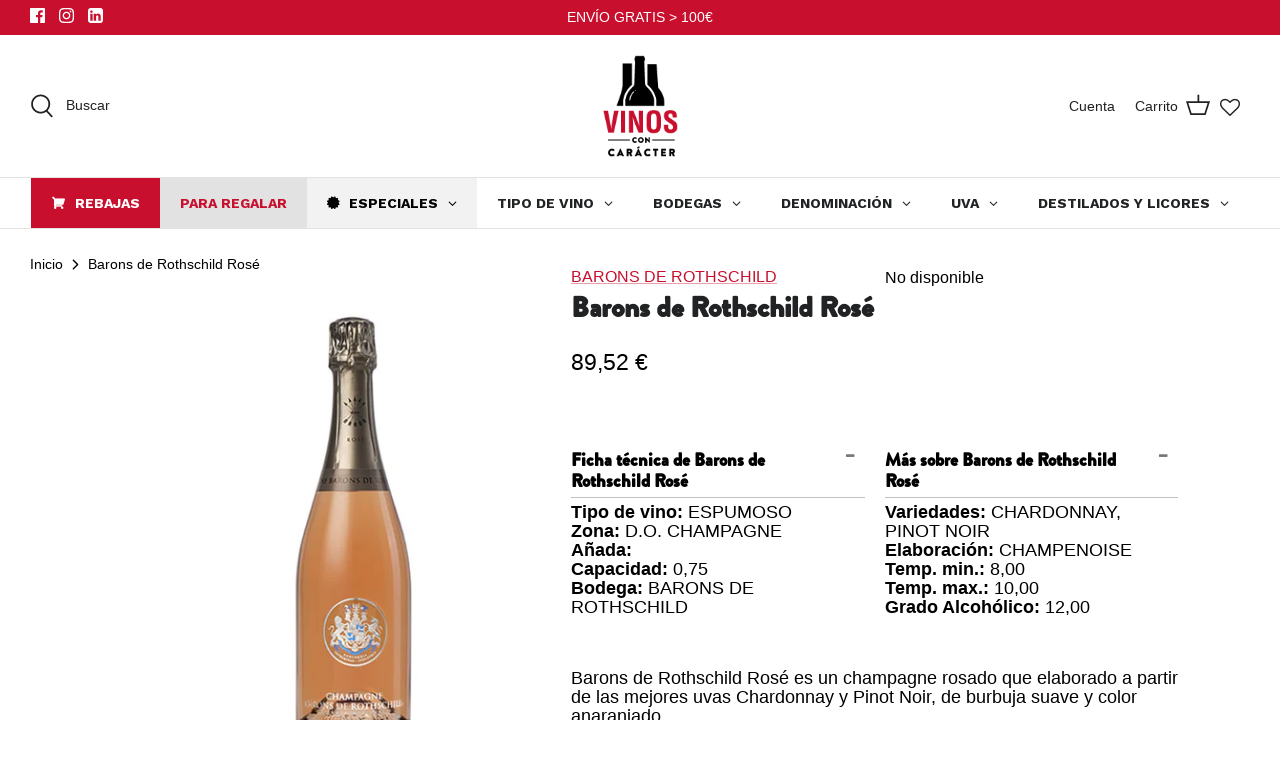

--- FILE ---
content_type: text/html; charset=utf-8
request_url: https://vinosconcaracter.com/products/barons-de-rothschild-rose
body_size: 65147
content:
<!doctype html>
<html lang="es">
  <head>
    
    <!-- Google Tag Manager -->
<script>(function(w,d,s,l,i){w[l]=w[l]||[];w[l].push({'gtm.start':
new Date().getTime(),event:'gtm.js'});var f=d.getElementsByTagName(s)[0],
j=d.createElement(s),dl=l!='dataLayer'?'&l='+l:'';j.async=true;j.src=
'https://www.googletagmanager.com/gtm.js?id=GTM-NSBXSM'+dl;f.parentNode.insertBefore(j,f);
})(window,document,'script','dataLayer','GTM-NSBXSM');</script>
<!-- End Google Tag Manager -->

    <!-- Hotjar Tracking Code for vinosconcaracter.com -->
    <script type="text/lazyload">
      (function(h,o,t,j,a,r){
          h.hj=h.hj||function(){(h.hj.q=h.hj.q||[]).push(arguments)};
          h._hjSettings={hjid:2162465,hjsv:6};
          a=o.getElementsByTagName('head')[0];
          r=o.createElement('script');r.async=1;
          r.src=t+h._hjSettings.hjid+j+h._hjSettings.hjsv;
          a.appendChild(r);
      })(window,document,'https://static.hotjar.com/c/hotjar-','.js?sv=');
    </script>

    <script type="text/lazyload">
      function loadScript(a){var b=document.getElementsByTagName("head")[0],c=document.createElement("script");c.type="text/javascript",c.src="https://tracker.metricool.com/resources/be.js",c.onreadystatechange=a,c.onload=a,b.appendChild(c)}loadScript(function(){beTracker.t({hash:"4922e8f4deb6a2f4b8303abfd8140eb3"})});
    </script>

    <script type="text/javascript">
      window.woorankAssistantOptions = window.woorankAssistantOptions || {};
      window.woorankAssistantOptions.url = 'vinosconcaracter.com';
      window.woorankAssistantOptions.assistantPublicKey = 'd34031c2df7f95ed9dd65c844708db24';
      window.woorankAssistantOptions.collectWebVitals = true;
      (function() {
        var wl = document.createElement('script'); wl.type = 'text/javascript'; wl.async = true;
        wl.src = 'https://assistant.woorank.com/hydra/assistantLoader.latest.js';
        var s = document.getElementsByTagName('script')[0]; s.parentNode.insertBefore(wl, s);
      })();
    </script>

    <!-- Symmetry 5.2.0 -->
    <style>
      #effectiveAppsEgwGiftMessageRC {
       padding-top: 5px !important;
      }
    </style>
    <link rel="preload" href="//vinosconcaracter.com/cdn/shop/t/21/assets/styles.css?v=28566636230343118251762504396" as="style">
    <meta charset="utf-8" />
<meta name="viewport" content="width=device-width,initial-scale=1.0" />
<meta http-equiv="X-UA-Compatible" content="IE=edge">

<link rel="preconnect" href="https://cdn.shopify.com" crossorigin>
<link rel="preconnect" href="https://fonts.shopify.com" crossorigin>
<link rel="preconnect" href="https://monorail-edge.shopifysvc.com"><link rel="preload" href="//vinosconcaracter.com/cdn/shop/t/21/assets/vendor.min.js?v=11589511144441591071674055510" as="script">
<link rel="preload" href="//vinosconcaracter.com/cdn/shop/t/21/assets/theme.js?v=106792079069910914021674055510" as="script"><link rel="canonical" href="https://vinosconcaracter.com/products/barons-de-rothschild-rose" /><link rel="shortcut icon" href="//vinosconcaracter.com/cdn/shop/files/favicon-03.png?v=1647510198" type="image/png" /><meta name="description" content="  Barons de Rothschild Rosé es un champagne rosado que elaborado a partir de las mejores uvas Chardonnay y Pinot Noir, de burbuja suave y color anaranjado.  Elaboración Barons de Rothschild Rosé El champán rosado Barons de Rothschild transmite una sutileza espléndida. Este champán rosado resulta de una mezcla de las me">
    <meta name="theme-color" content="#c8102e">

    <title>
      Barons de Rothschild Rosé
      
      
       &ndash; VINOS CON CARACTER
    </title>

    <meta property="og:site_name" content="VINOS CON CARACTER">
<meta property="og:url" content="https://vinosconcaracter.com/products/barons-de-rothschild-rose">
<meta property="og:title" content="Barons de Rothschild Rosé">
<meta property="og:type" content="product">
<meta property="og:description" content="  Barons de Rothschild Rosé es un champagne rosado que elaborado a partir de las mejores uvas Chardonnay y Pinot Noir, de burbuja suave y color anaranjado.  Elaboración Barons de Rothschild Rosé El champán rosado Barons de Rothschild transmite una sutileza espléndida. Este champán rosado resulta de una mezcla de las me"><meta property="og:image" content="http://vinosconcaracter.com/cdn/shop/products/barons-de-rothschild-rose_1200x1200.jpg?v=1618496093">
  <meta property="og:image:secure_url" content="https://vinosconcaracter.com/cdn/shop/products/barons-de-rothschild-rose_1200x1200.jpg?v=1618496093">
  <meta property="og:image:width" content="600">
  <meta property="og:image:height" content="600"><meta property="og:price:amount" content="89,52">
  <meta property="og:price:currency" content="EUR"><script src="//cdn.shopify.com/s/files/1/0617/7298/8603/files/option_selection_5712952b-0591-4f8e-a2bd-a2e7a70d9f52.js?v=1659206952" type="text/javascript"></script><script src="//cdn.shopify.com/s/files/1/0617/7298/8603/files/preconnect.js?v=1659207000" type="text/javascript"></script><meta name="twitter:card" content="summary_large_image">
<meta name="twitter:title" content="Barons de Rothschild Rosé">
<meta name="twitter:description" content="  Barons de Rothschild Rosé es un champagne rosado que elaborado a partir de las mejores uvas Chardonnay y Pinot Noir, de burbuja suave y color anaranjado.  Elaboración Barons de Rothschild Rosé El champán rosado Barons de Rothschild transmite una sutileza espléndida. Este champán rosado resulta de una mezcla de las me">


    <link href="//vinosconcaracter.com/cdn/shop/t/21/assets/styles.css?v=28566636230343118251762504396" rel="stylesheet" type="text/css" media="all" />

    <script>
      window.theme = window.theme || {};
      theme.money_format_with_product_code_preference = "{{amount_with_comma_separator}} €";
      theme.money_format_with_cart_code_preference = "{{amount_with_comma_separator}} €";
      theme.money_format = "{{amount_with_comma_separator}} €";
      theme.strings = {
        previous: "Anterior",
        next: "Siguiente",
        addressError: "No se puede encontrar esa dirección",
        addressNoResults: "No results for that address",
        addressQueryLimit: "Se ha excedido el límite de uso de la API de Google . Considere la posibilidad de actualizar a un \u003ca href=\"https:\/\/developers.google.com\/maps\/premium\/usage-limits\"\u003ePlan Premium\u003c\/a\u003e.",
        authError: "Hubo un problema de autenticación con su cuenta de Google Maps.",
        icon_labels_left: "Izquierda",
        icon_labels_right: "Derecha",
        icon_labels_down: "Abajo",
        icon_labels_close: "Cerrar",
        icon_labels_plus: "Más",
        cart_terms_confirmation: "Debe aceptar los términos y condiciones antes de continuar.",
        products_listing_from: "De",
        layout_live_search_see_all: "Ver todos los resultados",
        products_product_add_to_cart: "Agregar al carrito",
        products_variant_no_stock: "Agotado",
        products_variant_non_existent: "No disponible",
        products_product_pick_a: "Elige un",
        products_product_unit_price_separator: " \/ ",
        general_navigation_menu_toggle_aria_label: "Alternar menú",
        general_accessibility_labels_close: "Cerrar",
        products_added_notification_title: "Recién agregado",
        products_added_notification_item: "Artículo",
        products_added_notification_unit_price: "Precio del artículo",
        products_added_notification_quantity: "Cant.",
        products_added_notification_total_price: "Precio total",
        products_added_notification_shipping_note: "Excl. shipping",
        products_added_notification_keep_shopping: "Seguir comprando",
        products_added_notification_cart: "Carrito",
        products_product_adding_to_cart: "Añadiendo",
        products_product_added_to_cart: "¡Gracias!",
        products_added_notification_subtotal: "Subtotal",
        products_labels_sold_out: "Agotado",
        products_labels_sale: "¡Oferta!",
        products_labels_percent_reduction: "-[[ amount ]]%",
        products_labels_value_reduction_html: "-[[ amount ]]",
        products_product_preorder: "Hacer un pedido",
        general_quick_search_pages: "Páginas",
        general_quick_search_no_results: "Lo sentimos, no pudimos encontrar ningún resultado.",
        collections_general_see_all_subcollections: "Ver todo..."
      };
      theme.routes = {
        search_url: '/search',
        cart_url: '/cart',
        cart_add_url: '/cart/add',
        cart_change_url: '/cart/change',
        predictive_search_url: '/search/suggest'
      };
      theme.settings = {
        cart_type: "drawer",
        quickbuy_style: "off",
        avoid_orphans: true
      };
      document.documentElement.classList.add('js');
    </script><script>window.performance && window.performance.mark && window.performance.mark('shopify.content_for_header.start');</script><meta name="google-site-verification" content="SC28UTllt-R_Y-ip2y1mtWvPCIPBVPRGqKUJVjuVPQE">
<meta name="facebook-domain-verification" content="m23x2t0ni3j0gjd8df78qb5hdm0dz6">
<meta id="shopify-digital-wallet" name="shopify-digital-wallet" content="/51310231713/digital_wallets/dialog">
<meta name="shopify-checkout-api-token" content="77384339493aaf7441e12555cb85f327">
<meta id="in-context-paypal-metadata" data-shop-id="51310231713" data-venmo-supported="false" data-environment="production" data-locale="es_ES" data-paypal-v4="true" data-currency="EUR">
<link rel="alternate" type="application/json+oembed" href="https://vinosconcaracter.com/products/barons-de-rothschild-rose.oembed">
<script async="async" src="/checkouts/internal/preloads.js?locale=es-ES"></script>
<link rel="preconnect" href="https://shop.app" crossorigin="anonymous">
<script async="async" src="https://shop.app/checkouts/internal/preloads.js?locale=es-ES&shop_id=51310231713" crossorigin="anonymous"></script>
<script id="apple-pay-shop-capabilities" type="application/json">{"shopId":51310231713,"countryCode":"ES","currencyCode":"EUR","merchantCapabilities":["supports3DS"],"merchantId":"gid:\/\/shopify\/Shop\/51310231713","merchantName":"VINOS CON CARACTER","requiredBillingContactFields":["postalAddress","email","phone"],"requiredShippingContactFields":["postalAddress","email","phone"],"shippingType":"shipping","supportedNetworks":["visa","maestro","masterCard","amex"],"total":{"type":"pending","label":"VINOS CON CARACTER","amount":"1.00"},"shopifyPaymentsEnabled":true,"supportsSubscriptions":true}</script>
<script id="shopify-features" type="application/json">{"accessToken":"77384339493aaf7441e12555cb85f327","betas":["rich-media-storefront-analytics"],"domain":"vinosconcaracter.com","predictiveSearch":true,"shopId":51310231713,"locale":"es"}</script>
<script>var Shopify = Shopify || {};
Shopify.shop = "www-vinosconcaracter-es.myshopify.com";
Shopify.locale = "es";
Shopify.currency = {"active":"EUR","rate":"1.0"};
Shopify.country = "ES";
Shopify.theme = {"name":"Copy of Symmetry + Flits 19-03-2022 \/\/\/\/","id":136361935069,"schema_name":"Symmetry","schema_version":"5.2.0","theme_store_id":568,"role":"main"};
Shopify.theme.handle = "null";
Shopify.theme.style = {"id":null,"handle":null};
Shopify.cdnHost = "vinosconcaracter.com/cdn";
Shopify.routes = Shopify.routes || {};
Shopify.routes.root = "/";</script>
<script type="module">!function(o){(o.Shopify=o.Shopify||{}).modules=!0}(window);</script>
<script>!function(o){function n(){var o=[];function n(){o.push(Array.prototype.slice.apply(arguments))}return n.q=o,n}var t=o.Shopify=o.Shopify||{};t.loadFeatures=n(),t.autoloadFeatures=n()}(window);</script>
<script>
  window.ShopifyPay = window.ShopifyPay || {};
  window.ShopifyPay.apiHost = "shop.app\/pay";
  window.ShopifyPay.redirectState = null;
</script>
<script id="shop-js-analytics" type="application/json">{"pageType":"product"}</script>
<script defer="defer" async type="module" src="//vinosconcaracter.com/cdn/shopifycloud/shop-js/modules/v2/client.init-shop-cart-sync_CvZOh8Af.es.esm.js"></script>
<script defer="defer" async type="module" src="//vinosconcaracter.com/cdn/shopifycloud/shop-js/modules/v2/chunk.common_3Rxs6Qxh.esm.js"></script>
<script type="module">
  await import("//vinosconcaracter.com/cdn/shopifycloud/shop-js/modules/v2/client.init-shop-cart-sync_CvZOh8Af.es.esm.js");
await import("//vinosconcaracter.com/cdn/shopifycloud/shop-js/modules/v2/chunk.common_3Rxs6Qxh.esm.js");

  window.Shopify.SignInWithShop?.initShopCartSync?.({"fedCMEnabled":true,"windoidEnabled":true});

</script>
<script>
  window.Shopify = window.Shopify || {};
  if (!window.Shopify.featureAssets) window.Shopify.featureAssets = {};
  window.Shopify.featureAssets['shop-js'] = {"shop-cart-sync":["modules/v2/client.shop-cart-sync_rmK0axmV.es.esm.js","modules/v2/chunk.common_3Rxs6Qxh.esm.js"],"init-fed-cm":["modules/v2/client.init-fed-cm_ZaR7zFve.es.esm.js","modules/v2/chunk.common_3Rxs6Qxh.esm.js"],"shop-button":["modules/v2/client.shop-button_DtKRgnFY.es.esm.js","modules/v2/chunk.common_3Rxs6Qxh.esm.js"],"shop-cash-offers":["modules/v2/client.shop-cash-offers_CD08217J.es.esm.js","modules/v2/chunk.common_3Rxs6Qxh.esm.js","modules/v2/chunk.modal_DPIzVVvN.esm.js"],"init-windoid":["modules/v2/client.init-windoid_B42Q2JHR.es.esm.js","modules/v2/chunk.common_3Rxs6Qxh.esm.js"],"shop-toast-manager":["modules/v2/client.shop-toast-manager_BhL87v9O.es.esm.js","modules/v2/chunk.common_3Rxs6Qxh.esm.js"],"init-shop-email-lookup-coordinator":["modules/v2/client.init-shop-email-lookup-coordinator_CFAE-OH8.es.esm.js","modules/v2/chunk.common_3Rxs6Qxh.esm.js"],"init-shop-cart-sync":["modules/v2/client.init-shop-cart-sync_CvZOh8Af.es.esm.js","modules/v2/chunk.common_3Rxs6Qxh.esm.js"],"avatar":["modules/v2/client.avatar_BTnouDA3.es.esm.js"],"pay-button":["modules/v2/client.pay-button_x3Sl_UWF.es.esm.js","modules/v2/chunk.common_3Rxs6Qxh.esm.js"],"init-customer-accounts":["modules/v2/client.init-customer-accounts_DwzgN7WB.es.esm.js","modules/v2/client.shop-login-button_Bwv8tzNm.es.esm.js","modules/v2/chunk.common_3Rxs6Qxh.esm.js","modules/v2/chunk.modal_DPIzVVvN.esm.js"],"init-shop-for-new-customer-accounts":["modules/v2/client.init-shop-for-new-customer-accounts_l0dYgp_m.es.esm.js","modules/v2/client.shop-login-button_Bwv8tzNm.es.esm.js","modules/v2/chunk.common_3Rxs6Qxh.esm.js","modules/v2/chunk.modal_DPIzVVvN.esm.js"],"shop-login-button":["modules/v2/client.shop-login-button_Bwv8tzNm.es.esm.js","modules/v2/chunk.common_3Rxs6Qxh.esm.js","modules/v2/chunk.modal_DPIzVVvN.esm.js"],"init-customer-accounts-sign-up":["modules/v2/client.init-customer-accounts-sign-up_CqSuJy7r.es.esm.js","modules/v2/client.shop-login-button_Bwv8tzNm.es.esm.js","modules/v2/chunk.common_3Rxs6Qxh.esm.js","modules/v2/chunk.modal_DPIzVVvN.esm.js"],"shop-follow-button":["modules/v2/client.shop-follow-button_sMoqSZtr.es.esm.js","modules/v2/chunk.common_3Rxs6Qxh.esm.js","modules/v2/chunk.modal_DPIzVVvN.esm.js"],"checkout-modal":["modules/v2/client.checkout-modal_CwKmoEcx.es.esm.js","modules/v2/chunk.common_3Rxs6Qxh.esm.js","modules/v2/chunk.modal_DPIzVVvN.esm.js"],"lead-capture":["modules/v2/client.lead-capture_De9xQpTV.es.esm.js","modules/v2/chunk.common_3Rxs6Qxh.esm.js","modules/v2/chunk.modal_DPIzVVvN.esm.js"],"shop-login":["modules/v2/client.shop-login_DZKlOsWP.es.esm.js","modules/v2/chunk.common_3Rxs6Qxh.esm.js","modules/v2/chunk.modal_DPIzVVvN.esm.js"],"payment-terms":["modules/v2/client.payment-terms_WyOlUs-o.es.esm.js","modules/v2/chunk.common_3Rxs6Qxh.esm.js","modules/v2/chunk.modal_DPIzVVvN.esm.js"]};
</script>
<script>(function() {
  var isLoaded = false;
  function asyncLoad() {
    if (isLoaded) return;
    isLoaded = true;
    var urls = ["https:\/\/cdn.shopify.com\/s\/files\/1\/0683\/1371\/0892\/files\/splmn-shopify-prod-August-31.min.js?v=1693985059\u0026shop=www-vinosconcaracter-es.myshopify.com","\/\/code.tidio.co\/v4hkzdiaq6v8pv3lq2iuhd8hzhie5pga.js?shop=www-vinosconcaracter-es.myshopify.com","https:\/\/gdprcdn.b-cdn.net\/js\/gdpr_cookie_consent.min.js?shop=www-vinosconcaracter-es.myshopify.com","https:\/\/egw-app.herokuapp.com\/get_script\/5b9dec484db911ec8b81de40be3afe1b.js?v=697094\u0026shop=www-vinosconcaracter-es.myshopify.com","\/\/swymv3starter-01.azureedge.net\/code\/swym-shopify.js?shop=www-vinosconcaracter-es.myshopify.com","https:\/\/av-northern-apps.com\/js\/agecheckerplus_mG35tH2eGxRu7PQW.js?shop=www-vinosconcaracter-es.myshopify.com","\/\/cdn.shopify.com\/s\/files\/1\/0257\/0108\/9360\/t\/85\/assets\/usf-license.js?shop=www-vinosconcaracter-es.myshopify.com","https:\/\/cdn-app.cart-bot.net\/public\/js\/append.js?shop=www-vinosconcaracter-es.myshopify.com"];
    for (var i = 0; i < urls.length; i++) {
      var s = document.createElement('script');
      s.type = 'text/javascript';
      s.async = true;
      s.src = urls[i];
      var x = document.getElementsByTagName('script')[0];
      x.parentNode.insertBefore(s, x);
    }
  };
  if(window.attachEvent) {
    window.attachEvent('onload', asyncLoad);
  } else {
    window.addEventListener('load', asyncLoad, false);
  }
})();</script>
<script id="__st">var __st={"a":51310231713,"offset":3600,"reqid":"b64c6889-fc9a-4bee-aeb5-98210394a4bc-1768830477","pageurl":"vinosconcaracter.com\/products\/barons-de-rothschild-rose","u":"10b2a067b446","p":"product","rtyp":"product","rid":6559849742497};</script>
<script>window.ShopifyPaypalV4VisibilityTracking = true;</script>
<script id="captcha-bootstrap">!function(){'use strict';const t='contact',e='account',n='new_comment',o=[[t,t],['blogs',n],['comments',n],[t,'customer']],c=[[e,'customer_login'],[e,'guest_login'],[e,'recover_customer_password'],[e,'create_customer']],r=t=>t.map((([t,e])=>`form[action*='/${t}']:not([data-nocaptcha='true']) input[name='form_type'][value='${e}']`)).join(','),a=t=>()=>t?[...document.querySelectorAll(t)].map((t=>t.form)):[];function s(){const t=[...o],e=r(t);return a(e)}const i='password',u='form_key',d=['recaptcha-v3-token','g-recaptcha-response','h-captcha-response',i],f=()=>{try{return window.sessionStorage}catch{return}},m='__shopify_v',_=t=>t.elements[u];function p(t,e,n=!1){try{const o=window.sessionStorage,c=JSON.parse(o.getItem(e)),{data:r}=function(t){const{data:e,action:n}=t;return t[m]||n?{data:e,action:n}:{data:t,action:n}}(c);for(const[e,n]of Object.entries(r))t.elements[e]&&(t.elements[e].value=n);n&&o.removeItem(e)}catch(o){console.error('form repopulation failed',{error:o})}}const l='form_type',E='cptcha';function T(t){t.dataset[E]=!0}const w=window,h=w.document,L='Shopify',v='ce_forms',y='captcha';let A=!1;((t,e)=>{const n=(g='f06e6c50-85a8-45c8-87d0-21a2b65856fe',I='https://cdn.shopify.com/shopifycloud/storefront-forms-hcaptcha/ce_storefront_forms_captcha_hcaptcha.v1.5.2.iife.js',D={infoText:'Protegido por hCaptcha',privacyText:'Privacidad',termsText:'Términos'},(t,e,n)=>{const o=w[L][v],c=o.bindForm;if(c)return c(t,g,e,D).then(n);var r;o.q.push([[t,g,e,D],n]),r=I,A||(h.body.append(Object.assign(h.createElement('script'),{id:'captcha-provider',async:!0,src:r})),A=!0)});var g,I,D;w[L]=w[L]||{},w[L][v]=w[L][v]||{},w[L][v].q=[],w[L][y]=w[L][y]||{},w[L][y].protect=function(t,e){n(t,void 0,e),T(t)},Object.freeze(w[L][y]),function(t,e,n,w,h,L){const[v,y,A,g]=function(t,e,n){const i=e?o:[],u=t?c:[],d=[...i,...u],f=r(d),m=r(i),_=r(d.filter((([t,e])=>n.includes(e))));return[a(f),a(m),a(_),s()]}(w,h,L),I=t=>{const e=t.target;return e instanceof HTMLFormElement?e:e&&e.form},D=t=>v().includes(t);t.addEventListener('submit',(t=>{const e=I(t);if(!e)return;const n=D(e)&&!e.dataset.hcaptchaBound&&!e.dataset.recaptchaBound,o=_(e),c=g().includes(e)&&(!o||!o.value);(n||c)&&t.preventDefault(),c&&!n&&(function(t){try{if(!f())return;!function(t){const e=f();if(!e)return;const n=_(t);if(!n)return;const o=n.value;o&&e.removeItem(o)}(t);const e=Array.from(Array(32),(()=>Math.random().toString(36)[2])).join('');!function(t,e){_(t)||t.append(Object.assign(document.createElement('input'),{type:'hidden',name:u})),t.elements[u].value=e}(t,e),function(t,e){const n=f();if(!n)return;const o=[...t.querySelectorAll(`input[type='${i}']`)].map((({name:t})=>t)),c=[...d,...o],r={};for(const[a,s]of new FormData(t).entries())c.includes(a)||(r[a]=s);n.setItem(e,JSON.stringify({[m]:1,action:t.action,data:r}))}(t,e)}catch(e){console.error('failed to persist form',e)}}(e),e.submit())}));const S=(t,e)=>{t&&!t.dataset[E]&&(n(t,e.some((e=>e===t))),T(t))};for(const o of['focusin','change'])t.addEventListener(o,(t=>{const e=I(t);D(e)&&S(e,y())}));const B=e.get('form_key'),M=e.get(l),P=B&&M;t.addEventListener('DOMContentLoaded',(()=>{const t=y();if(P)for(const e of t)e.elements[l].value===M&&p(e,B);[...new Set([...A(),...v().filter((t=>'true'===t.dataset.shopifyCaptcha))])].forEach((e=>S(e,t)))}))}(h,new URLSearchParams(w.location.search),n,t,e,['guest_login'])})(!0,!0)}();</script>
<script integrity="sha256-4kQ18oKyAcykRKYeNunJcIwy7WH5gtpwJnB7kiuLZ1E=" data-source-attribution="shopify.loadfeatures" defer="defer" src="//vinosconcaracter.com/cdn/shopifycloud/storefront/assets/storefront/load_feature-a0a9edcb.js" crossorigin="anonymous"></script>
<script crossorigin="anonymous" defer="defer" src="//vinosconcaracter.com/cdn/shopifycloud/storefront/assets/shopify_pay/storefront-65b4c6d7.js?v=20250812"></script>
<script data-source-attribution="shopify.dynamic_checkout.dynamic.init">var Shopify=Shopify||{};Shopify.PaymentButton=Shopify.PaymentButton||{isStorefrontPortableWallets:!0,init:function(){window.Shopify.PaymentButton.init=function(){};var t=document.createElement("script");t.src="https://vinosconcaracter.com/cdn/shopifycloud/portable-wallets/latest/portable-wallets.es.js",t.type="module",document.head.appendChild(t)}};
</script>
<script data-source-attribution="shopify.dynamic_checkout.buyer_consent">
  function portableWalletsHideBuyerConsent(e){var t=document.getElementById("shopify-buyer-consent"),n=document.getElementById("shopify-subscription-policy-button");t&&n&&(t.classList.add("hidden"),t.setAttribute("aria-hidden","true"),n.removeEventListener("click",e))}function portableWalletsShowBuyerConsent(e){var t=document.getElementById("shopify-buyer-consent"),n=document.getElementById("shopify-subscription-policy-button");t&&n&&(t.classList.remove("hidden"),t.removeAttribute("aria-hidden"),n.addEventListener("click",e))}window.Shopify?.PaymentButton&&(window.Shopify.PaymentButton.hideBuyerConsent=portableWalletsHideBuyerConsent,window.Shopify.PaymentButton.showBuyerConsent=portableWalletsShowBuyerConsent);
</script>
<script data-source-attribution="shopify.dynamic_checkout.cart.bootstrap">document.addEventListener("DOMContentLoaded",(function(){function t(){return document.querySelector("shopify-accelerated-checkout-cart, shopify-accelerated-checkout")}if(t())Shopify.PaymentButton.init();else{new MutationObserver((function(e,n){t()&&(Shopify.PaymentButton.init(),n.disconnect())})).observe(document.body,{childList:!0,subtree:!0})}}));
</script>
<link id="shopify-accelerated-checkout-styles" rel="stylesheet" media="screen" href="https://vinosconcaracter.com/cdn/shopifycloud/portable-wallets/latest/accelerated-checkout-backwards-compat.css" crossorigin="anonymous">
<style id="shopify-accelerated-checkout-cart">
        #shopify-buyer-consent {
  margin-top: 1em;
  display: inline-block;
  width: 100%;
}

#shopify-buyer-consent.hidden {
  display: none;
}

#shopify-subscription-policy-button {
  background: none;
  border: none;
  padding: 0;
  text-decoration: underline;
  font-size: inherit;
  cursor: pointer;
}

#shopify-subscription-policy-button::before {
  box-shadow: none;
}

      </style>
<script id="sections-script" data-sections="product-recommendations" defer="defer" src="//vinosconcaracter.com/cdn/shop/t/21/compiled_assets/scripts.js?v=15491"></script>
<script>window.performance && window.performance.mark && window.performance.mark('shopify.content_for_header.end');</script>
    <script>window._usfTheme={
    id:136361935069,
    name:"Symmetry",
    version:"5.2.0",
    vendor:"Clean Canvas",
    applied:1,
    assetUrl:"//vinosconcaracter.com/cdn/shop/t/21/assets/usf-boot.js?v=12061939805554301711696245534"
};
window._usfCustomerTags = null;
window._usfCollectionId = null;
window._usfCollectionDefaultSort = null;
window._usfLocale = "es";
window._usfRootUrl = "\/";
window.usf = {
  settings: {"online":1,"version":"1.0.2.4112","shop":"www-vinosconcaracter-es.myshopify.com","siteId":"cc7f0ef0-2eb9-4a7b-8bcf-26da6f7cbfd7","resUrl":"//cdn.shopify.com/s/files/1/0257/0108/9360/t/85/assets/","analyticsApiUrl":"https://svc-1001-analytics-usf.hotyon.com/set","searchSvcUrl":"https://svc-1001-usf.hotyon.com/","enabledPlugins":["preview-usf"],"showGotoTop":1,"mobileBreakpoint":767,"decimals":2,"decimalDisplay":",","thousandSeparator":".","currency":"EUR","priceLongFormat":"{0} €","priceFormat":"{0} €","plugins":{},"revision":86784751,"filters":{"horz":1,"filtersHorzStyle":"default","filtersHorzPosition":"left","filtersMobileStyle":"default"},"instantSearch":{"online":1,"searchBoxSelector":"input[name=q]","numOfSuggestions":6,"numOfProductMatches":6,"numOfCollections":4,"numOfPages":4,"layout":"two-columns","productDisplayType":"list","productColumnPosition":"left","productsPerRow":2,"showPopularProducts":1,"numOfPopularProducts":6,"numOfRecentSearches":5},"search":{"online":1,"sortFields":["r","title","-title","date","-date","price","-price","percentSale","-percentSale","-discount"],"searchResultsUrl":"/pages/search-results-6","more":"more","itemsPerPage":28,"imageSizeType":"fixed","imageSize":"600,350","showSearchInputOnSearchPage":1,"showAltImage":1,"showVendor":1,"showSale":1,"showSoldOut":1,"canChangeUrl":1},"collections":{"online":1,"collectionsPageUrl":"/pages/collections"},"filterNavigation":{"showFilterArea":1,"showSingle":1,"showProductCount":1},"translation_es":{"search":"Buscar","latestSearches":"Ultimas búsquedas","popularSearches":"Búsquedas populares","viewAllResultsFor":"ver todos los resultados para <span class=\"usf-highlight\">{0}</span>","viewAllResults":"ver todos los resultados","noMatchesFoundFor":"No se encontraron coincidencias para \"<b>{0}</b>\". Inténtelo de nuevo con un término diferente.","productSearchResultWithTermSummary":"<b>{0}</b> resultados para '<b>{1}</b>'","productSearchResultSummary":"<b>{0}</b> productos","productSearchNoResults":"<h2>No hay coincidencias para '<b>{0}</b>'.</h2><p>Revisa los filtros, la ortografía o prueba términos de búsqueda menos específicos.</p>","productSearchNoResultsEmptyTerm":"<h2>No se encontraron resultados.</h2><p>Pero no te rindas: revisa los filtros o prueba términos menos específicos.</p>","clearAll":"Limpiar todo","clear":"Limpiar ","clearAllFilters":"Limpiar todos los filtros","clearFiltersBy":"Borrar filtros por {0}","filterBy":"Filtrar por {0}","sort":"Clasificar","sortBy_r":"Relevancia","sortBy_title":"Título: A-Z","sortBy_-title":"Título: Z-A","sortBy_date":"Fecha: Antiguo a Nuevo","sortBy_-date":"Fecha: Nuevo a Antiguo","sortBy_price":"Precio: Bajo a Alto","sortBy_-price":"Precio: Alto a Bajo","sortBy_percentSale":"Percent sales: Low to High","sortBy_-percentSale":"Percent sales: High to Low","sortBy_-discount":"Descuento: Mayor a Menor","sortBy_bestselling":"Más vendidos","sortBy_-available":"Inventario: Mayor a Menor","sortBy_producttype":"Tipo de producto: A-Z","sortBy_-producttype":"Tipo de producto: Z-A","sortBy_random":"Random","filters":"Filtros","filterOptions":"Opciones de filtro","clearFilterOptions":"Borrar todas las opciones de filtro","youHaveViewed":"Has visto {0} de {1} productos","loadMore":"Cargar más","loadPrev":"Cargar anterior","productMatches":"Coincidencias","trending":"Tendencias","didYouMean":"Lo sentimos, no se encontró nada para '<b>{0}</b>'.<br>¿Quiso decir '<b>{1}</b>'?","searchSuggestions":"Sugerencias de búsqueda","popularSearch":"Popular search","quantity":"Cantidad","selectedVariantNotAvailable":"La variante seleccionada no está disponible.","addToCart":"Añadir al carrito","seeFullDetails":"Ver todos los detalles","chooseOptions":"Elige opciones","quickView":"Vista rápida","sale":"Oferta","save":"Ahorra","soldOut":"Agotado","viewItems":"Ver artículos","more":"Más","all":"Todos","prevPage":"Pagina anterior","gotoPage":"Ir a la página {0}","nextPage":"Pagina siguiente","from":"Desde","collections":"Colecciones","pages":"Páginas","sortBy_option:Denominaciones":"Denominaciones: A-Z","sortBy_-option:Denominaciones":"Denominaciones: Z-A","sortBy_option:Tamaño":"Tamaño: A-Z","sortBy_-option:Tamaño":"Tamaño: Z-A"}}
}
</script>
<script src="//vinosconcaracter.com/cdn/shop/t/21/assets/usf-boot.js?v=12061939805554301711696245534" async></script>

    <script>window._sptTheme={
    id:131493986525,
    name:"Symmetry",
    version:"5.2.0",
    vendor:"Clean Canvas",
    applied:1,
    assetUrl:"//vinosconcaracter.com/cdn/shop/t/21/assets/spt-boot.wishlist.js?v=4341250952758742951674055510"
};
window._sptCustomer = {
    id: null,
    tags: null,
    email: null,
    firstName: null,
    lastName: null,
};
</script>
<script src="//vinosconcaracter.com/cdn/shop/t/21/assets/spt-boot.wishlist.js?v=4341250952758742951674055510" defer="defer"></script><link href="//vinosconcaracter.com/cdn/shop/t/21/assets/spt-boot.wishlist.css?v=181394833312612660631674055510" rel ="stylesheet" type="text/css" />

    <!-- DOOFINDER-SHOPIFY -->
    
    <!-- /DOOFINDER-SHOPIFY -->
    <!-- "snippets/shogun-head.liquid" was not rendered, the associated app was uninstalled -->
    
<!-- Start of Judge.me Core -->
<link rel="dns-prefetch" href="https://cdn.judge.me/">
<script data-cfasync='false' class='jdgm-settings-script'>window.jdgmSettings={"pagination":5,"disable_web_reviews":false,"badge_no_review_text":"Sin reseñas","badge_n_reviews_text":"{{ n }} reseña/reseñas","hide_badge_preview_if_no_reviews":true,"badge_hide_text":false,"enforce_center_preview_badge":false,"widget_title":"Reseñas de Clientes","widget_open_form_text":"Escribir una reseña","widget_close_form_text":"Cancelar reseña","widget_refresh_page_text":"Actualizar página","widget_summary_text":"Basado en {{ number_of_reviews }} reseña/reseñas","widget_no_review_text":"Sé el primero en escribir una reseña","widget_name_field_text":"Nombre","widget_verified_name_field_text":"Nombre Verificado (público)","widget_name_placeholder_text":"Nombre","widget_required_field_error_text":"Este campo es obligatorio.","widget_email_field_text":"Dirección de correo electrónico","widget_verified_email_field_text":"Correo electrónico Verificado (privado, no se puede editar)","widget_email_placeholder_text":"Tu dirección de correo electrónico","widget_email_field_error_text":"Por favor, ingresa una dirección de correo electrónico válida.","widget_rating_field_text":"Calificación","widget_review_title_field_text":"Título de la Reseña","widget_review_title_placeholder_text":"Da un título a tu reseña","widget_review_body_field_text":"Contenido de la reseña","widget_review_body_placeholder_text":"Empieza a escribir aquí...","widget_pictures_field_text":"Imagen/Video (opcional)","widget_submit_review_text":"Enviar Reseña","widget_submit_verified_review_text":"Enviar Reseña Verificada","widget_submit_success_msg_with_auto_publish":"¡Gracias! Por favor, actualiza la página en unos momentos para ver tu reseña. Puedes eliminar o editar tu reseña iniciando sesión en \u003ca href='https://judge.me/login' target='_blank' rel='nofollow noopener'\u003eJudge.me\u003c/a\u003e","widget_submit_success_msg_no_auto_publish":"¡Gracias! Tu reseña se publicará tan pronto como sea aprobada por el administrador de la tienda. Puedes eliminar o editar tu reseña iniciando sesión en \u003ca href='https://judge.me/login' target='_blank' rel='nofollow noopener'\u003eJudge.me\u003c/a\u003e","widget_show_default_reviews_out_of_total_text":"Mostrando {{ n_reviews_shown }} de {{ n_reviews }} reseñas.","widget_show_all_link_text":"Mostrar todas","widget_show_less_link_text":"Mostrar menos","widget_author_said_text":"{{ reviewer_name }} dijo:","widget_days_text":"hace {{ n }} día/días","widget_weeks_text":"hace {{ n }} semana/semanas","widget_months_text":"hace {{ n }} mes/meses","widget_years_text":"hace {{ n }} año/años","widget_yesterday_text":"Ayer","widget_today_text":"Hoy","widget_replied_text":"\u003e\u003e {{ shop_name }} respondió:","widget_read_more_text":"Leer más","widget_reviewer_name_as_initial":"","widget_rating_filter_color":"","widget_rating_filter_see_all_text":"Ver todas las reseñas","widget_sorting_most_recent_text":"Más Recientes","widget_sorting_highest_rating_text":"Mayor Calificación","widget_sorting_lowest_rating_text":"Menor Calificación","widget_sorting_with_pictures_text":"Solo Imágenes","widget_sorting_most_helpful_text":"Más Útiles","widget_open_question_form_text":"Hacer una pregunta","widget_reviews_subtab_text":"Reseñas","widget_questions_subtab_text":"Preguntas","widget_question_label_text":"Pregunta","widget_answer_label_text":"Respuesta","widget_question_placeholder_text":"Escribe tu pregunta aquí","widget_submit_question_text":"Enviar Pregunta","widget_question_submit_success_text":"¡Gracias por tu pregunta! Te notificaremos una vez que sea respondida.","verified_badge_text":"Verificado","verified_badge_bg_color":"","verified_badge_text_color":"","verified_badge_placement":"left-of-reviewer-name","widget_review_max_height":"","widget_hide_border":false,"widget_social_share":false,"widget_thumb":false,"widget_review_location_show":false,"widget_location_format":"country_iso_code","all_reviews_include_out_of_store_products":true,"all_reviews_out_of_store_text":"(fuera de la tienda)","all_reviews_pagination":100,"all_reviews_product_name_prefix_text":"sobre","enable_review_pictures":true,"enable_question_anwser":false,"widget_theme":"","review_date_format":"dd/mm/yyyy","default_sort_method":"most-recent","widget_product_reviews_subtab_text":"Reseñas de Productos","widget_shop_reviews_subtab_text":"Reseñas de la Tienda","widget_other_products_reviews_text":"Reseñas para otros productos","widget_store_reviews_subtab_text":"Reseñas de la tienda","widget_no_store_reviews_text":"Esta tienda no ha recibido ninguna reseña todavía","widget_web_restriction_product_reviews_text":"Este producto no ha recibido ninguna reseña todavía","widget_no_items_text":"No se encontraron elementos","widget_show_more_text":"Mostrar más","widget_write_a_store_review_text":"Escribir una Reseña de la Tienda","widget_other_languages_heading":"Reseñas en Otros Idiomas","widget_translate_review_text":"Traducir reseña a {{ language }}","widget_translating_review_text":"Traduciendo...","widget_show_original_translation_text":"Mostrar original ({{ language }})","widget_translate_review_failed_text":"No se pudo traducir la reseña.","widget_translate_review_retry_text":"Reintentar","widget_translate_review_try_again_later_text":"Intentar más tarde","show_product_url_for_grouped_product":false,"widget_sorting_pictures_first_text":"Imágenes Primero","show_pictures_on_all_rev_page_mobile":false,"show_pictures_on_all_rev_page_desktop":false,"floating_tab_hide_mobile_install_preference":false,"floating_tab_button_name":"★ Reseñas","floating_tab_title":"Deja que los clientes hablen por nosotros","floating_tab_button_color":"","floating_tab_button_background_color":"","floating_tab_url":"","floating_tab_url_enabled":false,"floating_tab_tab_style":"text","all_reviews_text_badge_text":"Los clientes nos califican {{ shop.metafields.judgeme.all_reviews_rating | round: 1 }}/5 basado en {{ shop.metafields.judgeme.all_reviews_count }} reseñas.","all_reviews_text_badge_text_branded_style":"{{ shop.metafields.judgeme.all_reviews_rating | round: 1 }} de 5 estrellas basado en {{ shop.metafields.judgeme.all_reviews_count }} reseñas","is_all_reviews_text_badge_a_link":false,"show_stars_for_all_reviews_text_badge":false,"all_reviews_text_badge_url":"","all_reviews_text_style":"text","all_reviews_text_color_style":"judgeme_brand_color","all_reviews_text_color":"#108474","all_reviews_text_show_jm_brand":true,"featured_carousel_show_header":true,"featured_carousel_title":"Nuestro carácter sois vosotros","testimonials_carousel_title":"Los clientes nos dicen","videos_carousel_title":"Historias de clientes reales","cards_carousel_title":"Los clientes nos dicen","featured_carousel_count_text":"Consulta nuestras {{ n }} reseñas","featured_carousel_add_link_to_all_reviews_page":false,"featured_carousel_url":"","featured_carousel_show_images":true,"featured_carousel_autoslide_interval":5,"featured_carousel_arrows_on_the_sides":false,"featured_carousel_height":250,"featured_carousel_width":80,"featured_carousel_image_size":0,"featured_carousel_image_height":250,"featured_carousel_arrow_color":"#eeeeee","verified_count_badge_style":"vintage","verified_count_badge_orientation":"horizontal","verified_count_badge_color_style":"judgeme_brand_color","verified_count_badge_color":"#108474","is_verified_count_badge_a_link":false,"verified_count_badge_url":"","verified_count_badge_show_jm_brand":true,"widget_rating_preset_default":5,"widget_first_sub_tab":"product-reviews","widget_show_histogram":true,"widget_histogram_use_custom_color":false,"widget_pagination_use_custom_color":false,"widget_star_use_custom_color":false,"widget_verified_badge_use_custom_color":false,"widget_write_review_use_custom_color":false,"picture_reminder_submit_button":"Upload Pictures","enable_review_videos":false,"mute_video_by_default":false,"widget_sorting_videos_first_text":"Videos Primero","widget_review_pending_text":"Pendiente","featured_carousel_items_for_large_screen":5,"social_share_options_order":"Facebook,Twitter","remove_microdata_snippet":true,"disable_json_ld":false,"enable_json_ld_products":false,"preview_badge_show_question_text":false,"preview_badge_no_question_text":"Sin preguntas","preview_badge_n_question_text":"{{ number_of_questions }} pregunta/preguntas","qa_badge_show_icon":false,"qa_badge_position":"same-row","remove_judgeme_branding":true,"widget_add_search_bar":false,"widget_search_bar_placeholder":"Buscar","widget_sorting_verified_only_text":"Solo verificadas","featured_carousel_theme":"card","featured_carousel_show_rating":true,"featured_carousel_show_title":true,"featured_carousel_show_body":true,"featured_carousel_show_date":false,"featured_carousel_show_reviewer":true,"featured_carousel_show_product":false,"featured_carousel_header_background_color":"#108474","featured_carousel_header_text_color":"#ffffff","featured_carousel_name_product_separator":"reviewed","featured_carousel_full_star_background":"#c8102e","featured_carousel_empty_star_background":"#dadada","featured_carousel_vertical_theme_background":"#f9fafb","featured_carousel_verified_badge_enable":false,"featured_carousel_verified_badge_color":"#108474","featured_carousel_border_style":"round","featured_carousel_review_line_length_limit":3,"featured_carousel_more_reviews_button_text":"Leer más reseñas","featured_carousel_view_product_button_text":"Ver producto","all_reviews_page_load_reviews_on":"scroll","all_reviews_page_load_more_text":"Cargar Más Reseñas","disable_fb_tab_reviews":false,"enable_ajax_cdn_cache":false,"widget_public_name_text":"mostrado públicamente como","default_reviewer_name":"John Smith","default_reviewer_name_has_non_latin":true,"widget_reviewer_anonymous":"Anónimo","medals_widget_title":"Medallas de Reseñas Judge.me","medals_widget_background_color":"#f9fafb","medals_widget_position":"footer_all_pages","medals_widget_border_color":"#f9fafb","medals_widget_verified_text_position":"left","medals_widget_use_monochromatic_version":false,"medals_widget_elements_color":"#108474","show_reviewer_avatar":true,"widget_invalid_yt_video_url_error_text":"No es una URL de video de YouTube","widget_max_length_field_error_text":"Por favor, ingresa no más de {0} caracteres.","widget_show_country_flag":false,"widget_show_collected_via_shop_app":true,"widget_verified_by_shop_badge_style":"light","widget_verified_by_shop_text":"Verificado por la Tienda","widget_show_photo_gallery":false,"widget_load_with_code_splitting":true,"widget_ugc_install_preference":false,"widget_ugc_title":"Hecho por nosotros, Compartido por ti","widget_ugc_subtitle":"Etiquétanos para ver tu imagen destacada en nuestra página","widget_ugc_arrows_color":"#ffffff","widget_ugc_primary_button_text":"Comprar Ahora","widget_ugc_primary_button_background_color":"#108474","widget_ugc_primary_button_text_color":"#ffffff","widget_ugc_primary_button_border_width":"0","widget_ugc_primary_button_border_style":"none","widget_ugc_primary_button_border_color":"#108474","widget_ugc_primary_button_border_radius":"25","widget_ugc_secondary_button_text":"Cargar Más","widget_ugc_secondary_button_background_color":"#ffffff","widget_ugc_secondary_button_text_color":"#108474","widget_ugc_secondary_button_border_width":"2","widget_ugc_secondary_button_border_style":"solid","widget_ugc_secondary_button_border_color":"#108474","widget_ugc_secondary_button_border_radius":"25","widget_ugc_reviews_button_text":"Ver Reseñas","widget_ugc_reviews_button_background_color":"#ffffff","widget_ugc_reviews_button_text_color":"#108474","widget_ugc_reviews_button_border_width":"2","widget_ugc_reviews_button_border_style":"solid","widget_ugc_reviews_button_border_color":"#108474","widget_ugc_reviews_button_border_radius":"25","widget_ugc_reviews_button_link_to":"judgeme-reviews-page","widget_ugc_show_post_date":true,"widget_ugc_max_width":"800","widget_rating_metafield_value_type":true,"widget_primary_color":"#C8102E","widget_enable_secondary_color":false,"widget_secondary_color":"#edf5f5","widget_summary_average_rating_text":"{{ average_rating }} de 5","widget_media_grid_title":"Fotos y videos de clientes","widget_media_grid_see_more_text":"Ver más","widget_round_style":false,"widget_show_product_medals":true,"widget_verified_by_judgeme_text":"Verificado por Judge.me","widget_show_store_medals":true,"widget_verified_by_judgeme_text_in_store_medals":"Verificado por Judge.me","widget_media_field_exceed_quantity_message":"Lo sentimos, solo podemos aceptar {{ max_media }} para una reseña.","widget_media_field_exceed_limit_message":"{{ file_name }} es demasiado grande, por favor selecciona un {{ media_type }} menor a {{ size_limit }}MB.","widget_review_submitted_text":"¡Reseña Enviada!","widget_question_submitted_text":"¡Pregunta Enviada!","widget_close_form_text_question":"Cancelar","widget_write_your_answer_here_text":"Escribe tu respuesta aquí","widget_enabled_branded_link":true,"widget_show_collected_by_judgeme":false,"widget_reviewer_name_color":"","widget_write_review_text_color":"","widget_write_review_bg_color":"","widget_collected_by_judgeme_text":"recopilado por Judge.me","widget_pagination_type":"standard","widget_load_more_text":"Cargar Más","widget_load_more_color":"#108474","widget_full_review_text":"Reseña Completa","widget_read_more_reviews_text":"Leer Más Reseñas","widget_read_questions_text":"Leer Preguntas","widget_questions_and_answers_text":"Preguntas y Respuestas","widget_verified_by_text":"Verificado por","widget_verified_text":"Verificado","widget_number_of_reviews_text":"{{ number_of_reviews }} reseñas","widget_back_button_text":"Atrás","widget_next_button_text":"Siguiente","widget_custom_forms_filter_button":"Filtros","custom_forms_style":"vertical","widget_show_review_information":false,"how_reviews_are_collected":"¿Cómo se recopilan las reseñas?","widget_show_review_keywords":false,"widget_gdpr_statement":"Cómo usamos tus datos: Solo te contactaremos sobre la reseña que dejaste, y solo si es necesario. Al enviar tu reseña, aceptas los \u003ca href='https://judge.me/terms' target='_blank' rel='nofollow noopener'\u003etérminos\u003c/a\u003e, \u003ca href='https://judge.me/privacy' target='_blank' rel='nofollow noopener'\u003eprivacidad\u003c/a\u003e y \u003ca href='https://judge.me/content-policy' target='_blank' rel='nofollow noopener'\u003epolíticas de contenido\u003c/a\u003e de Judge.me.","widget_multilingual_sorting_enabled":false,"widget_translate_review_content_enabled":false,"widget_translate_review_content_method":"manual","popup_widget_review_selection":"automatically_with_pictures","popup_widget_round_border_style":true,"popup_widget_show_title":true,"popup_widget_show_body":true,"popup_widget_show_reviewer":false,"popup_widget_show_product":true,"popup_widget_show_pictures":true,"popup_widget_use_review_picture":true,"popup_widget_show_on_home_page":true,"popup_widget_show_on_product_page":true,"popup_widget_show_on_collection_page":true,"popup_widget_show_on_cart_page":true,"popup_widget_position":"bottom_left","popup_widget_first_review_delay":5,"popup_widget_duration":5,"popup_widget_interval":5,"popup_widget_review_count":5,"popup_widget_hide_on_mobile":true,"review_snippet_widget_round_border_style":true,"review_snippet_widget_card_color":"#FFFFFF","review_snippet_widget_slider_arrows_background_color":"#FFFFFF","review_snippet_widget_slider_arrows_color":"#000000","review_snippet_widget_star_color":"#108474","show_product_variant":false,"all_reviews_product_variant_label_text":"Variante: ","widget_show_verified_branding":false,"widget_ai_summary_title":"Los clientes dicen","widget_ai_summary_disclaimer":"Resumen de reseñas impulsado por IA basado en reseñas recientes de clientes","widget_show_ai_summary":false,"widget_show_ai_summary_bg":false,"widget_show_review_title_input":true,"redirect_reviewers_invited_via_email":"review_widget","request_store_review_after_product_review":false,"request_review_other_products_in_order":false,"review_form_color_scheme":"default","review_form_corner_style":"square","review_form_star_color":{},"review_form_text_color":"#333333","review_form_background_color":"#ffffff","review_form_field_background_color":"#fafafa","review_form_button_color":{},"review_form_button_text_color":"#ffffff","review_form_modal_overlay_color":"#000000","review_content_screen_title_text":"¿Cómo calificarías este producto?","review_content_introduction_text":"Nos encantaría que compartieras un poco sobre tu experiencia.","store_review_form_title_text":"¿Cómo calificarías esta tienda?","store_review_form_introduction_text":"Nos encantaría que compartieras un poco sobre tu experiencia.","show_review_guidance_text":true,"one_star_review_guidance_text":"Pobre","five_star_review_guidance_text":"Excelente","customer_information_screen_title_text":"Sobre ti","customer_information_introduction_text":"Por favor, cuéntanos más sobre ti.","custom_questions_screen_title_text":"Tu experiencia en más detalle","custom_questions_introduction_text":"Aquí hay algunas preguntas para ayudarnos a entender más sobre tu experiencia.","review_submitted_screen_title_text":"¡Gracias por tu reseña!","review_submitted_screen_thank_you_text":"La estamos procesando y aparecerá en la tienda pronto.","review_submitted_screen_email_verification_text":"Por favor, confirma tu correo electrónico haciendo clic en el enlace que acabamos de enviarte. Esto nos ayuda a mantener las reseñas auténticas.","review_submitted_request_store_review_text":"¿Te gustaría compartir tu experiencia de compra con nosotros?","review_submitted_review_other_products_text":"¿Te gustaría reseñar estos productos?","store_review_screen_title_text":"¿Te gustaría compartir tu experiencia de compra con nosotros?","store_review_introduction_text":"Valoramos tu opinión y la utilizamos para mejorar. Por favor, comparte cualquier pensamiento o sugerencia que tengas.","reviewer_media_screen_title_picture_text":"Compartir una foto","reviewer_media_introduction_picture_text":"Sube una foto para apoyar tu reseña.","reviewer_media_screen_title_video_text":"Compartir un video","reviewer_media_introduction_video_text":"Sube un video para apoyar tu reseña.","reviewer_media_screen_title_picture_or_video_text":"Compartir una foto o video","reviewer_media_introduction_picture_or_video_text":"Sube una foto o video para apoyar tu reseña.","reviewer_media_youtube_url_text":"Pega tu URL de Youtube aquí","advanced_settings_next_step_button_text":"Siguiente","advanced_settings_close_review_button_text":"Cerrar","modal_write_review_flow":false,"write_review_flow_required_text":"Obligatorio","write_review_flow_privacy_message_text":"Respetamos tu privacidad.","write_review_flow_anonymous_text":"Reseña como anónimo","write_review_flow_visibility_text":"No será visible para otros clientes.","write_review_flow_multiple_selection_help_text":"Selecciona tantos como quieras","write_review_flow_single_selection_help_text":"Selecciona una opción","write_review_flow_required_field_error_text":"Este campo es obligatorio","write_review_flow_invalid_email_error_text":"Por favor ingresa una dirección de correo válida","write_review_flow_max_length_error_text":"Máx. {{ max_length }} caracteres.","write_review_flow_media_upload_text":"\u003cb\u003eHaz clic para subir\u003c/b\u003e o arrastrar y soltar","write_review_flow_gdpr_statement":"Solo te contactaremos sobre tu reseña si es necesario. Al enviar tu reseña, aceptas nuestros \u003ca href='https://judge.me/terms' target='_blank' rel='nofollow noopener'\u003etérminos y condiciones\u003c/a\u003e y \u003ca href='https://judge.me/privacy' target='_blank' rel='nofollow noopener'\u003epolítica de privacidad\u003c/a\u003e.","rating_only_reviews_enabled":false,"show_negative_reviews_help_screen":false,"new_review_flow_help_screen_rating_threshold":3,"negative_review_resolution_screen_title_text":"Cuéntanos más","negative_review_resolution_text":"Tu experiencia es importante para nosotros. Si hubo problemas con tu compra, estamos aquí para ayudar. No dudes en contactarnos, nos encantaría la oportunidad de arreglar las cosas.","negative_review_resolution_button_text":"Contáctanos","negative_review_resolution_proceed_with_review_text":"Deja una reseña","negative_review_resolution_subject":"Problema con la compra de {{ shop_name }}.{{ order_name }}","preview_badge_collection_page_install_status":false,"widget_review_custom_css":"","preview_badge_custom_css":"","preview_badge_stars_count":"5-stars","featured_carousel_custom_css":"","floating_tab_custom_css":"","all_reviews_widget_custom_css":"","medals_widget_custom_css":"","verified_badge_custom_css":"","all_reviews_text_custom_css":"","transparency_badges_collected_via_store_invite":false,"transparency_badges_from_another_provider":false,"transparency_badges_collected_from_store_visitor":false,"transparency_badges_collected_by_verified_review_provider":false,"transparency_badges_earned_reward":false,"transparency_badges_collected_via_store_invite_text":"Reseña recopilada a través de una invitación al negocio","transparency_badges_from_another_provider_text":"Reseña recopilada de otro proveedor","transparency_badges_collected_from_store_visitor_text":"Reseña recopilada de un visitante del negocio","transparency_badges_written_in_google_text":"Reseña escrita en Google","transparency_badges_written_in_etsy_text":"Reseña escrita en Etsy","transparency_badges_written_in_shop_app_text":"Reseña escrita en Shop App","transparency_badges_earned_reward_text":"Reseña ganó una recompensa para una futura compra","product_review_widget_per_page":10,"widget_store_review_label_text":"Reseña de la tienda","checkout_comment_extension_title_on_product_page":"Customer Comments","checkout_comment_extension_num_latest_comment_show":5,"checkout_comment_extension_format":"name_and_timestamp","checkout_comment_customer_name":"last_initial","checkout_comment_comment_notification":true,"preview_badge_collection_page_install_preference":true,"preview_badge_home_page_install_preference":false,"preview_badge_product_page_install_preference":true,"review_widget_install_preference":"","review_carousel_install_preference":false,"floating_reviews_tab_install_preference":"none","verified_reviews_count_badge_install_preference":false,"all_reviews_text_install_preference":false,"review_widget_best_location":true,"judgeme_medals_install_preference":false,"review_widget_revamp_enabled":false,"review_widget_qna_enabled":false,"review_widget_header_theme":"minimal","review_widget_widget_title_enabled":true,"review_widget_header_text_size":"medium","review_widget_header_text_weight":"regular","review_widget_average_rating_style":"compact","review_widget_bar_chart_enabled":true,"review_widget_bar_chart_type":"numbers","review_widget_bar_chart_style":"standard","review_widget_expanded_media_gallery_enabled":false,"review_widget_reviews_section_theme":"standard","review_widget_image_style":"thumbnails","review_widget_review_image_ratio":"square","review_widget_stars_size":"medium","review_widget_verified_badge":"standard_text","review_widget_review_title_text_size":"medium","review_widget_review_text_size":"medium","review_widget_review_text_length":"medium","review_widget_number_of_columns_desktop":3,"review_widget_carousel_transition_speed":5,"review_widget_custom_questions_answers_display":"always","review_widget_button_text_color":"#FFFFFF","review_widget_text_color":"#000000","review_widget_lighter_text_color":"#7B7B7B","review_widget_corner_styling":"soft","review_widget_review_word_singular":"reseña","review_widget_review_word_plural":"reseñas","review_widget_voting_label":"¿Útil?","review_widget_shop_reply_label":"Respuesta de {{ shop_name }}:","review_widget_filters_title":"Filtros","qna_widget_question_word_singular":"Pregunta","qna_widget_question_word_plural":"Preguntas","qna_widget_answer_reply_label":"Respuesta de {{ answerer_name }}:","qna_content_screen_title_text":"Preguntar sobre este producto","qna_widget_question_required_field_error_text":"Por favor, ingrese su pregunta.","qna_widget_flow_gdpr_statement":"Solo te contactaremos sobre tu pregunta si es necesario. Al enviar tu pregunta, aceptas nuestros \u003ca href='https://judge.me/terms' target='_blank' rel='nofollow noopener'\u003etérminos y condiciones\u003c/a\u003e y \u003ca href='https://judge.me/privacy' target='_blank' rel='nofollow noopener'\u003epolítica de privacidad\u003c/a\u003e.","qna_widget_question_submitted_text":"¡Gracias por tu pregunta!","qna_widget_close_form_text_question":"Cerrar","qna_widget_question_submit_success_text":"Te informaremos por correo electrónico cuando te respondamos tu pregunta.","all_reviews_widget_v2025_enabled":false,"all_reviews_widget_v2025_header_theme":"default","all_reviews_widget_v2025_widget_title_enabled":true,"all_reviews_widget_v2025_header_text_size":"medium","all_reviews_widget_v2025_header_text_weight":"regular","all_reviews_widget_v2025_average_rating_style":"compact","all_reviews_widget_v2025_bar_chart_enabled":true,"all_reviews_widget_v2025_bar_chart_type":"numbers","all_reviews_widget_v2025_bar_chart_style":"standard","all_reviews_widget_v2025_expanded_media_gallery_enabled":false,"all_reviews_widget_v2025_show_store_medals":true,"all_reviews_widget_v2025_show_photo_gallery":true,"all_reviews_widget_v2025_show_review_keywords":false,"all_reviews_widget_v2025_show_ai_summary":false,"all_reviews_widget_v2025_show_ai_summary_bg":false,"all_reviews_widget_v2025_add_search_bar":false,"all_reviews_widget_v2025_default_sort_method":"most-recent","all_reviews_widget_v2025_reviews_per_page":10,"all_reviews_widget_v2025_reviews_section_theme":"default","all_reviews_widget_v2025_image_style":"thumbnails","all_reviews_widget_v2025_review_image_ratio":"square","all_reviews_widget_v2025_stars_size":"medium","all_reviews_widget_v2025_verified_badge":"bold_badge","all_reviews_widget_v2025_review_title_text_size":"medium","all_reviews_widget_v2025_review_text_size":"medium","all_reviews_widget_v2025_review_text_length":"medium","all_reviews_widget_v2025_number_of_columns_desktop":3,"all_reviews_widget_v2025_carousel_transition_speed":5,"all_reviews_widget_v2025_custom_questions_answers_display":"always","all_reviews_widget_v2025_show_product_variant":false,"all_reviews_widget_v2025_show_reviewer_avatar":true,"all_reviews_widget_v2025_reviewer_name_as_initial":"","all_reviews_widget_v2025_review_location_show":false,"all_reviews_widget_v2025_location_format":"","all_reviews_widget_v2025_show_country_flag":false,"all_reviews_widget_v2025_verified_by_shop_badge_style":"light","all_reviews_widget_v2025_social_share":false,"all_reviews_widget_v2025_social_share_options_order":"Facebook,Twitter,LinkedIn,Pinterest","all_reviews_widget_v2025_pagination_type":"standard","all_reviews_widget_v2025_button_text_color":"#FFFFFF","all_reviews_widget_v2025_text_color":"#000000","all_reviews_widget_v2025_lighter_text_color":"#7B7B7B","all_reviews_widget_v2025_corner_styling":"soft","all_reviews_widget_v2025_title":"Reseñas de clientes","all_reviews_widget_v2025_ai_summary_title":"Los clientes dicen sobre esta tienda","all_reviews_widget_v2025_no_review_text":"Sé el primero en escribir una reseña","platform":"shopify","branding_url":"https://app.judge.me/reviews/stores/www.vinosconcaracter.com","branding_text":"Desarrollado por Judge.me","locale":"en","reply_name":"VINOS CON CARACTER","widget_version":"2.1","footer":true,"autopublish":true,"review_dates":true,"enable_custom_form":false,"shop_use_review_site":true,"shop_locale":"es","enable_multi_locales_translations":true,"show_review_title_input":true,"review_verification_email_status":"never","can_be_branded":true,"reply_name_text":"VINOS CON CARACTER"};</script> <style class='jdgm-settings-style'>.jdgm-xx{left:0}.jdgm-prev-badge[data-average-rating='0.00']{display:none !important}.jdgm-author-all-initials{display:none !important}.jdgm-author-last-initial{display:none !important}.jdgm-rev-widg__title{visibility:hidden}.jdgm-rev-widg__summary-text{visibility:hidden}.jdgm-prev-badge__text{visibility:hidden}.jdgm-rev__replier:before{content:'VINOS CON CARACTER'}.jdgm-rev__prod-link-prefix:before{content:'sobre'}.jdgm-rev__variant-label:before{content:'Variante: '}.jdgm-rev__out-of-store-text:before{content:'(fuera de la tienda)'}@media only screen and (min-width: 768px){.jdgm-rev__pics .jdgm-rev_all-rev-page-picture-separator,.jdgm-rev__pics .jdgm-rev__product-picture{display:none}}@media only screen and (max-width: 768px){.jdgm-rev__pics .jdgm-rev_all-rev-page-picture-separator,.jdgm-rev__pics .jdgm-rev__product-picture{display:none}}.jdgm-preview-badge[data-template="index"]{display:none !important}.jdgm-verified-count-badget[data-from-snippet="true"]{display:none !important}.jdgm-carousel-wrapper[data-from-snippet="true"]{display:none !important}.jdgm-all-reviews-text[data-from-snippet="true"]{display:none !important}.jdgm-medals-section[data-from-snippet="true"]{display:none !important}.jdgm-ugc-media-wrapper[data-from-snippet="true"]{display:none !important}.jdgm-rev__transparency-badge[data-badge-type="review_collected_via_store_invitation"]{display:none !important}.jdgm-rev__transparency-badge[data-badge-type="review_collected_from_another_provider"]{display:none !important}.jdgm-rev__transparency-badge[data-badge-type="review_collected_from_store_visitor"]{display:none !important}.jdgm-rev__transparency-badge[data-badge-type="review_written_in_etsy"]{display:none !important}.jdgm-rev__transparency-badge[data-badge-type="review_written_in_google_business"]{display:none !important}.jdgm-rev__transparency-badge[data-badge-type="review_written_in_shop_app"]{display:none !important}.jdgm-rev__transparency-badge[data-badge-type="review_earned_for_future_purchase"]{display:none !important}
</style> <style class='jdgm-settings-style'></style>

  
  
  
  <style class='jdgm-miracle-styles'>
  @-webkit-keyframes jdgm-spin{0%{-webkit-transform:rotate(0deg);-ms-transform:rotate(0deg);transform:rotate(0deg)}100%{-webkit-transform:rotate(359deg);-ms-transform:rotate(359deg);transform:rotate(359deg)}}@keyframes jdgm-spin{0%{-webkit-transform:rotate(0deg);-ms-transform:rotate(0deg);transform:rotate(0deg)}100%{-webkit-transform:rotate(359deg);-ms-transform:rotate(359deg);transform:rotate(359deg)}}@font-face{font-family:'JudgemeStar';src:url("[data-uri]") format("woff");font-weight:normal;font-style:normal}.jdgm-star{font-family:'JudgemeStar';display:inline !important;text-decoration:none !important;padding:0 4px 0 0 !important;margin:0 !important;font-weight:bold;opacity:1;-webkit-font-smoothing:antialiased;-moz-osx-font-smoothing:grayscale}.jdgm-star:hover{opacity:1}.jdgm-star:last-of-type{padding:0 !important}.jdgm-star.jdgm--on:before{content:"\e000"}.jdgm-star.jdgm--off:before{content:"\e001"}.jdgm-star.jdgm--half:before{content:"\e002"}.jdgm-widget *{margin:0;line-height:1.4;-webkit-box-sizing:border-box;-moz-box-sizing:border-box;box-sizing:border-box;-webkit-overflow-scrolling:touch}.jdgm-hidden{display:none !important;visibility:hidden !important}.jdgm-temp-hidden{display:none}.jdgm-spinner{width:40px;height:40px;margin:auto;border-radius:50%;border-top:2px solid #eee;border-right:2px solid #eee;border-bottom:2px solid #eee;border-left:2px solid #ccc;-webkit-animation:jdgm-spin 0.8s infinite linear;animation:jdgm-spin 0.8s infinite linear}.jdgm-prev-badge{display:block !important}

</style>


  
  
   


<script data-cfasync='false' class='jdgm-script'>
!function(e){window.jdgm=window.jdgm||{},jdgm.CDN_HOST="https://cdn.judge.me/",
jdgm.docReady=function(d){(e.attachEvent?"complete"===e.readyState:"loading"!==e.readyState)?
setTimeout(d,0):e.addEventListener("DOMContentLoaded",d)},jdgm.loadCSS=function(d,t,o,s){
!o&&jdgm.loadCSS.requestedUrls.indexOf(d)>=0||(jdgm.loadCSS.requestedUrls.push(d),
(s=e.createElement("link")).rel="stylesheet",s.class="jdgm-stylesheet",s.media="nope!",
s.href=d,s.onload=function(){this.media="all",t&&setTimeout(t)},e.body.appendChild(s))},
jdgm.loadCSS.requestedUrls=[],jdgm.loadJS=function(e,d){var t=new XMLHttpRequest;
t.onreadystatechange=function(){4===t.readyState&&(Function(t.response)(),d&&d(t.response))},
t.open("GET",e),t.send()},jdgm.docReady((function(){(window.jdgmLoadCSS||e.querySelectorAll(
".jdgm-widget, .jdgm-all-reviews-page").length>0)&&(jdgmSettings.widget_load_with_code_splitting?
parseFloat(jdgmSettings.widget_version)>=3?jdgm.loadCSS(jdgm.CDN_HOST+"widget_v3/base.css"):
jdgm.loadCSS(jdgm.CDN_HOST+"widget/base.css"):jdgm.loadCSS(jdgm.CDN_HOST+"shopify_v2.css"),
jdgm.loadJS(jdgm.CDN_HOST+"loader.js"))}))}(document);
</script>

<noscript><link rel="stylesheet" type="text/css" media="all" href="https://cdn.judge.me/shopify_v2.css"></noscript>
<!-- End of Judge.me Core -->


    <!-- "snippets/vitals-loader.liquid" was not rendered, the associated app was uninstalled -->
    <!-- Hotjar Tracking Code for www.vinosconcaracter.com -->
    <script type="text/lazyload">
      (function(h,o,t,j,a,r){
          h.hj=h.hj||function(){(h.hj.q=h.hj.q||[]).push(arguments)};
          h._hjSettings={hjid:2028811,hjsv:6};
          a=o.getElementsByTagName('head')[0];
          r=o.createElement('script');r.async=1;
          r.src=t+h._hjSettings.hjid+j+h._hjSettings.hjsv;
          a.appendChild(r);
      })(window,document,'https://static.hotjar.com/c/hotjar-','.js?sv=');
    </script>

    
 <script>
 let ps_apiURI = "https://swift-api.perfectapps.io/api";
 let ps_storeUrl = "https://swift.perfectapps.io";
 let ps_productId = "6559849742497";
 </script> 
  
 
    
 <script type="text/javascript">
    (function(c,l,a,r,i,t,y){
        c[a]=c[a]||function(){(c[a].q=c[a].q||[]).push(arguments)};
        t=l.createElement(r);t.async=1;t.src="https://www.clarity.ms/tag/"+i;
        y=l.getElementsByTagName(r)[0];y.parentNode.insertBefore(t,y);
    })(window, document, "clarity", "script", "5570kshjrk");
</script>
  


<!-- BEGIN app block: shopify://apps/pagefly-page-builder/blocks/app-embed/83e179f7-59a0-4589-8c66-c0dddf959200 -->

<!-- BEGIN app snippet: pagefly-cro-ab-testing-main -->







<script>
  ;(function () {
    const url = new URL(window.location)
    const viewParam = url.searchParams.get('view')
    if (viewParam && viewParam.includes('variant-pf-')) {
      url.searchParams.set('pf_v', viewParam)
      url.searchParams.delete('view')
      window.history.replaceState({}, '', url)
    }
  })()
</script>



<script type='module'>
  
  window.PAGEFLY_CRO = window.PAGEFLY_CRO || {}

  window.PAGEFLY_CRO['data_debug'] = {
    original_template_suffix: "all_products",
    allow_ab_test: false,
    ab_test_start_time: 0,
    ab_test_end_time: 0,
    today_date_time: 1768830477000,
  }
  window.PAGEFLY_CRO['GA4'] = { enabled: false}
</script>

<!-- END app snippet -->








  <script src='https://cdn.shopify.com/extensions/019bb4f9-aed6-78a3-be91-e9d44663e6bf/pagefly-page-builder-215/assets/pagefly-helper.js' defer='defer'></script>

  <script src='https://cdn.shopify.com/extensions/019bb4f9-aed6-78a3-be91-e9d44663e6bf/pagefly-page-builder-215/assets/pagefly-general-helper.js' defer='defer'></script>

  <script src='https://cdn.shopify.com/extensions/019bb4f9-aed6-78a3-be91-e9d44663e6bf/pagefly-page-builder-215/assets/pagefly-snap-slider.js' defer='defer'></script>

  <script src='https://cdn.shopify.com/extensions/019bb4f9-aed6-78a3-be91-e9d44663e6bf/pagefly-page-builder-215/assets/pagefly-slideshow-v3.js' defer='defer'></script>

  <script src='https://cdn.shopify.com/extensions/019bb4f9-aed6-78a3-be91-e9d44663e6bf/pagefly-page-builder-215/assets/pagefly-slideshow-v4.js' defer='defer'></script>

  <script src='https://cdn.shopify.com/extensions/019bb4f9-aed6-78a3-be91-e9d44663e6bf/pagefly-page-builder-215/assets/pagefly-glider.js' defer='defer'></script>

  <script src='https://cdn.shopify.com/extensions/019bb4f9-aed6-78a3-be91-e9d44663e6bf/pagefly-page-builder-215/assets/pagefly-slideshow-v1-v2.js' defer='defer'></script>

  <script src='https://cdn.shopify.com/extensions/019bb4f9-aed6-78a3-be91-e9d44663e6bf/pagefly-page-builder-215/assets/pagefly-product-media.js' defer='defer'></script>

  <script src='https://cdn.shopify.com/extensions/019bb4f9-aed6-78a3-be91-e9d44663e6bf/pagefly-page-builder-215/assets/pagefly-product.js' defer='defer'></script>


<script id='pagefly-helper-data' type='application/json'>
  {
    "page_optimization": {
      "assets_prefetching": false
    },
    "elements_asset_mapper": {
      "Accordion": "https://cdn.shopify.com/extensions/019bb4f9-aed6-78a3-be91-e9d44663e6bf/pagefly-page-builder-215/assets/pagefly-accordion.js",
      "Accordion3": "https://cdn.shopify.com/extensions/019bb4f9-aed6-78a3-be91-e9d44663e6bf/pagefly-page-builder-215/assets/pagefly-accordion3.js",
      "CountDown": "https://cdn.shopify.com/extensions/019bb4f9-aed6-78a3-be91-e9d44663e6bf/pagefly-page-builder-215/assets/pagefly-countdown.js",
      "GMap1": "https://cdn.shopify.com/extensions/019bb4f9-aed6-78a3-be91-e9d44663e6bf/pagefly-page-builder-215/assets/pagefly-gmap.js",
      "GMap2": "https://cdn.shopify.com/extensions/019bb4f9-aed6-78a3-be91-e9d44663e6bf/pagefly-page-builder-215/assets/pagefly-gmap.js",
      "GMapBasicV2": "https://cdn.shopify.com/extensions/019bb4f9-aed6-78a3-be91-e9d44663e6bf/pagefly-page-builder-215/assets/pagefly-gmap.js",
      "GMapAdvancedV2": "https://cdn.shopify.com/extensions/019bb4f9-aed6-78a3-be91-e9d44663e6bf/pagefly-page-builder-215/assets/pagefly-gmap.js",
      "HTML.Video": "https://cdn.shopify.com/extensions/019bb4f9-aed6-78a3-be91-e9d44663e6bf/pagefly-page-builder-215/assets/pagefly-htmlvideo.js",
      "HTML.Video2": "https://cdn.shopify.com/extensions/019bb4f9-aed6-78a3-be91-e9d44663e6bf/pagefly-page-builder-215/assets/pagefly-htmlvideo2.js",
      "HTML.Video3": "https://cdn.shopify.com/extensions/019bb4f9-aed6-78a3-be91-e9d44663e6bf/pagefly-page-builder-215/assets/pagefly-htmlvideo2.js",
      "BackgroundVideo": "https://cdn.shopify.com/extensions/019bb4f9-aed6-78a3-be91-e9d44663e6bf/pagefly-page-builder-215/assets/pagefly-htmlvideo2.js",
      "Instagram": "https://cdn.shopify.com/extensions/019bb4f9-aed6-78a3-be91-e9d44663e6bf/pagefly-page-builder-215/assets/pagefly-instagram.js",
      "Instagram2": "https://cdn.shopify.com/extensions/019bb4f9-aed6-78a3-be91-e9d44663e6bf/pagefly-page-builder-215/assets/pagefly-instagram.js",
      "Insta3": "https://cdn.shopify.com/extensions/019bb4f9-aed6-78a3-be91-e9d44663e6bf/pagefly-page-builder-215/assets/pagefly-instagram3.js",
      "Tabs": "https://cdn.shopify.com/extensions/019bb4f9-aed6-78a3-be91-e9d44663e6bf/pagefly-page-builder-215/assets/pagefly-tab.js",
      "Tabs3": "https://cdn.shopify.com/extensions/019bb4f9-aed6-78a3-be91-e9d44663e6bf/pagefly-page-builder-215/assets/pagefly-tab3.js",
      "ProductBox": "https://cdn.shopify.com/extensions/019bb4f9-aed6-78a3-be91-e9d44663e6bf/pagefly-page-builder-215/assets/pagefly-cart.js",
      "FBPageBox2": "https://cdn.shopify.com/extensions/019bb4f9-aed6-78a3-be91-e9d44663e6bf/pagefly-page-builder-215/assets/pagefly-facebook.js",
      "FBLikeButton2": "https://cdn.shopify.com/extensions/019bb4f9-aed6-78a3-be91-e9d44663e6bf/pagefly-page-builder-215/assets/pagefly-facebook.js",
      "TwitterFeed2": "https://cdn.shopify.com/extensions/019bb4f9-aed6-78a3-be91-e9d44663e6bf/pagefly-page-builder-215/assets/pagefly-twitter.js",
      "Paragraph4": "https://cdn.shopify.com/extensions/019bb4f9-aed6-78a3-be91-e9d44663e6bf/pagefly-page-builder-215/assets/pagefly-paragraph4.js",

      "AliReviews": "https://cdn.shopify.com/extensions/019bb4f9-aed6-78a3-be91-e9d44663e6bf/pagefly-page-builder-215/assets/pagefly-3rd-elements.js",
      "BackInStock": "https://cdn.shopify.com/extensions/019bb4f9-aed6-78a3-be91-e9d44663e6bf/pagefly-page-builder-215/assets/pagefly-3rd-elements.js",
      "GloboBackInStock": "https://cdn.shopify.com/extensions/019bb4f9-aed6-78a3-be91-e9d44663e6bf/pagefly-page-builder-215/assets/pagefly-3rd-elements.js",
      "GrowaveWishlist": "https://cdn.shopify.com/extensions/019bb4f9-aed6-78a3-be91-e9d44663e6bf/pagefly-page-builder-215/assets/pagefly-3rd-elements.js",
      "InfiniteOptionsShopPad": "https://cdn.shopify.com/extensions/019bb4f9-aed6-78a3-be91-e9d44663e6bf/pagefly-page-builder-215/assets/pagefly-3rd-elements.js",
      "InkybayProductPersonalizer": "https://cdn.shopify.com/extensions/019bb4f9-aed6-78a3-be91-e9d44663e6bf/pagefly-page-builder-215/assets/pagefly-3rd-elements.js",
      "LimeSpot": "https://cdn.shopify.com/extensions/019bb4f9-aed6-78a3-be91-e9d44663e6bf/pagefly-page-builder-215/assets/pagefly-3rd-elements.js",
      "Loox": "https://cdn.shopify.com/extensions/019bb4f9-aed6-78a3-be91-e9d44663e6bf/pagefly-page-builder-215/assets/pagefly-3rd-elements.js",
      "Opinew": "https://cdn.shopify.com/extensions/019bb4f9-aed6-78a3-be91-e9d44663e6bf/pagefly-page-builder-215/assets/pagefly-3rd-elements.js",
      "Powr": "https://cdn.shopify.com/extensions/019bb4f9-aed6-78a3-be91-e9d44663e6bf/pagefly-page-builder-215/assets/pagefly-3rd-elements.js",
      "ProductReviews": "https://cdn.shopify.com/extensions/019bb4f9-aed6-78a3-be91-e9d44663e6bf/pagefly-page-builder-215/assets/pagefly-3rd-elements.js",
      "PushOwl": "https://cdn.shopify.com/extensions/019bb4f9-aed6-78a3-be91-e9d44663e6bf/pagefly-page-builder-215/assets/pagefly-3rd-elements.js",
      "ReCharge": "https://cdn.shopify.com/extensions/019bb4f9-aed6-78a3-be91-e9d44663e6bf/pagefly-page-builder-215/assets/pagefly-3rd-elements.js",
      "Rivyo": "https://cdn.shopify.com/extensions/019bb4f9-aed6-78a3-be91-e9d44663e6bf/pagefly-page-builder-215/assets/pagefly-3rd-elements.js",
      "TrackingMore": "https://cdn.shopify.com/extensions/019bb4f9-aed6-78a3-be91-e9d44663e6bf/pagefly-page-builder-215/assets/pagefly-3rd-elements.js",
      "Vitals": "https://cdn.shopify.com/extensions/019bb4f9-aed6-78a3-be91-e9d44663e6bf/pagefly-page-builder-215/assets/pagefly-3rd-elements.js",
      "Wiser": "https://cdn.shopify.com/extensions/019bb4f9-aed6-78a3-be91-e9d44663e6bf/pagefly-page-builder-215/assets/pagefly-3rd-elements.js"
    },
    "custom_elements_mapper": {
      "pf-click-action-element": "https://cdn.shopify.com/extensions/019bb4f9-aed6-78a3-be91-e9d44663e6bf/pagefly-page-builder-215/assets/pagefly-click-action-element.js",
      "pf-dialog-element": "https://cdn.shopify.com/extensions/019bb4f9-aed6-78a3-be91-e9d44663e6bf/pagefly-page-builder-215/assets/pagefly-dialog-element.js"
    }
  }
</script>


<!-- END app block --><!-- BEGIN app block: shopify://apps/globo-mega-menu/blocks/app-embed/7a00835e-fe40-45a5-a615-2eb4ab697b58 -->
<link href="//cdn.shopify.com/extensions/019b6e53-04e2-713c-aa06-5bced6079bf6/menufrontend-304/assets/main-navigation-styles.min.css" rel="stylesheet" type="text/css" media="all" />
<link href="//cdn.shopify.com/extensions/019b6e53-04e2-713c-aa06-5bced6079bf6/menufrontend-304/assets/theme-styles.min.css" rel="stylesheet" type="text/css" media="all" />
<script type="text/javascript" hs-ignore data-cookieconsent="ignore" data-ccm-injected>
document.getElementsByTagName('html')[0].classList.add('globo-menu-loading');
window.GloboMenuConfig = window.GloboMenuConfig || {}
window.GloboMenuConfig.curLocale = "es";
window.GloboMenuConfig.shop = "www-vinosconcaracter-es.myshopify.com";
window.GloboMenuConfig.GloboMenuLocale = "es";
window.GloboMenuConfig.locale = "es";
window.menuRootUrl = "";
window.GloboMenuCustomer = false;
window.GloboMenuAssetsUrl = 'https://cdn.shopify.com/extensions/019b6e53-04e2-713c-aa06-5bced6079bf6/menufrontend-304/assets/';
window.GloboMenuFilesUrl = '//vinosconcaracter.com/cdn/shop/files/';
window.GloboMenuLinklists = {"main-menu": [{'url' :"#", 'title': "TIPO DE VINO"},{'url' :"#", 'title': "BODEGAS"},{'url' :"\/collections\/denominaciones-de-origen", 'title': "DENOMINACIÓN"},{'url' :"#", 'title': "UVA"},{'url' :"#", 'title': "DESTILADOS Y LICORES"},{'url' :"https:\/\/www-vinosconcaracter-es.myshopify.com\/pages\/colecciones-especialescfbwt", 'title': "ESPECIALES"},{'url' :"https:\/\/www-vinosconcaracter-es.myshopify.com\/collections\/estuches-originales", 'title': "REGALAR"}],"footer": [{'url' :"https:\/\/vinosconcaracter.com\/pages\/sobre-nosotros-3", 'title': "Sobre nosotros"},{'url' :"\/blogs\/noticias", 'title': "Blog"},{'url' :"\/pages\/faqs", 'title': "Preguntas frecuentes"},{'url' :"\/pages\/contacto", 'title': "Contacto"},{'url' :"\/policies\/terms-of-service", 'title': "Términos del servicio"},{'url' :"\/policies\/refund-policy", 'title': "Política de reembolso"}],"tipos-de-vinos": [{'url' :"\/collections\/vino-blanco", 'title': "BLANCOS"},{'url' :"\/collections\/vino-tinto", 'title': "TINTOS"},{'url' :"\/collections\/rosado", 'title': "ROSADOS"},{'url' :"\/collections\/espumoso", 'title': "ESPUMOSOS"},{'url' :"\/collections\/generoso", 'title': "GENEROSOS"},{'url' :"\/collections\/dulce", 'title': "DULCES"}],"nuestras-bodegas": [{'url' :"\/collections\/bodega-terras-gauda-old", 'title': "Terras Gauda"},{'url' :"\/collections\/bodega-valminor", 'title': "Valmiñor"},{'url' :"\/collections\/albarino-do-ferreiro", 'title': "Albariño DO Ferreiro"},{'url' :"\/collections\/pazos-de-lusco", 'title': "Pazos de Lusco"},{'url' :"\/collections\/vilerma", 'title': "Vilerma"},{'url' :"\/collections\/bodega-casal-de-arman", 'title': "Casal de Armán"},{'url' :"\/collections\/joaquin-rebolledo", 'title': "Joaquín Rebolledo"},{'url' :"\/collections\/crego-e-monaguillo", 'title': "Crego e Monaguillo"},{'url' :"\/collections\/noelia-bebelia", 'title': "Bodega Noelia Bebelia"},{'url' :"\/collections\/vermuteria", 'title': "Vermutería"},{'url' :"\/collections\/bodega-albamar", 'title': "Albamar"},{'url' :"\/collections\/felicisimo", 'title': "Felicisimo"},{'url' :"\/collections\/abeledos", 'title': "Abeledos"},{'url' :"\/collections\/vina-mein", 'title': "Viña Mein"},{'url' :"\/collections\/bodegas-corisca", 'title': "Bodegas Corisca"}],"mas-informacion": [{'url' :"\/pages\/condiciones-generales", 'title': "Condiciones generales"},{'url' :"\/pages\/aviso-legal-y-condiciones-de-uso", 'title': "Aviso legal"},{'url' :"\/pages\/politica-de-privacidad", 'title': "Política de privacidad"},{'url' :"\/pages\/uso-de-cookies", 'title': "Política de cookies"},{'url' :"https:\/\/vinosconcaracter.com\/collections\/vino-black-friday", 'title': "Promociones temporales"}],"bodegas": [{'url' :"\/collections\/bodega-pago-de-carraovejas", 'title': "PAGO DE CARRAOVEJAS"},{'url' :"https:\/\/www-vinosconcaracter-es.myshopify.com\/collections\/alvaro-palacios-priorat", 'title': "ALVARO PALACIOS"},{'url' :"\/collections\/bodega-carmelo-rodero", 'title': "CARMELO RODERO"},{'url' :"\/collections\/chateau-lafite-rothschild", 'title': "LAFITE ROSCTCHILD"},{'url' :"\/collections\/gomez-cruzado", 'title': "GÓMEZ CRUZADO"},{'url' :"https:\/\/www-vinosconcaracter-es.myshopify.com\/collections\/vendors?q=Alvaro%20Palacios%20%28Priorat%29", 'title': "FERREIRO"}],"denominaciones": [{'url' :"\/collections\/denominaciones-de-origen", 'title': "Denominaciones de origen"}],"rioja": [{'url' :"\/collections\/gomez-cruzado", 'title': "Gómez Cruzado"},{'url' :"\/collections\/bodega-roda", 'title': "Bodegas Roda"},{'url' :"\/collections\/bodega-ostatu", 'title': "Ostatu"},{'url' :"\/collections\/sierra-cantabria", 'title': "Sierra Cantabria"},{'url' :"\/collections\/vinedos-de-paganos", 'title': "Viñedos de Paganos"},{'url' :"\/collections\/san-vicente", 'title': "San Vicente"},{'url' :"\/collections\/bodega-beronia", 'title': "Beronia"},{'url' :"\/collections\/bodega-faustino", 'title': "Bodegas Faustino"},{'url' :"\/collections\/glorioso", 'title': "Glorioso"},{'url' :"\/collections\/marques-de-vitoria", 'title': "Marqués de Vitoria"},{'url' :"\/collections\/san-pedro-apostol", 'title': "San Pedro Apóstol"},{'url' :"\/collections\/heraclio-alfaro-old", 'title': "Heraclio Alfaro"},{'url' :"\/collections\/bodega-olivier-riviere", 'title': "Olivier Riviére"}],"a": [{'url' :"\/collections\/adegas-abeledos", 'title': "ABELEDOS"},{'url' :"https:\/\/www-vinosconcaracter-es.myshopify.com\/collections\/vendors?q=Adega%20Algueira", 'title': "ADEGA ALGUEIRA"},{'url' :"https:\/\/www-vinosconcaracter-es.myshopify.com\/collections\/vendors?q=Bodegas%20Albamar", 'title': "ALBAMAR"},{'url' :"https:\/\/www-vinosconcaracter-es.myshopify.com\/collections\/vendors?q=Alvaro%20Palacios%20%28Priorat%29", 'title': "ALBARIÑO DO FERREIRO"},{'url' :"\/collections\/alvaro-palacios-priorat", 'title': "ALVARO PALACIOS"},{'url' :"https:\/\/www-vinosconcaracter-es.myshopify.com\/collections\/vendors?q=Bodegas%20Asenjo%20%26%20Manso", 'title': "ASENJO Y MANSO"}],"b": [{'url' :"https:\/\/www-vinosconcaracter-es.myshopify.com\/collections\/vendors?q=Champagne%20Barons%20de%20Rothschild", 'title': "BARONS DE ROTHSCHILD"},{'url' :"https:\/\/www-vinosconcaracter-es.myshopify.com\/collections\/vendors?q=Beronia", 'title': "BERONIA"},{'url' :"https:\/\/www-vinosconcaracter-es.myshopify.com\/collections\/vendors?q=Billecart%20Salmon", 'title': "BILLECART SALMON"},{'url' :"https:\/\/www-vinosconcaracter-es.myshopify.com\/collections\/vendors?q=Bodegas%20Aragonesas", 'title': "BODEGAS ARAGONESAS"}],"c": [{'url' :"https:\/\/www-vinosconcaracter-es.myshopify.com\/collections\/vendors?q=Bodegas%20Campillo", 'title': "CAMPILLO"},{'url' :"https:\/\/www-vinosconcaracter-es.myshopify.com\/collections\/vendors?q=Ca%27n%20Verdura%20Viticultors", 'title': "CA´N VERDURA VITICULTORS"},{'url' :"https:\/\/www-vinosconcaracter-es.myshopify.com\/collections\/vendors?q=Carmelo%20Rodero", 'title': "CARMELO RODERO"},{'url' :"https:\/\/www-vinosconcaracter-es.myshopify.com\/collections\/vendors?q=Casal%20de%20Arm%C3%A1n", 'title': "CASAL DE ARMÁN"},{'url' :"https:\/\/www-vinosconcaracter-es.myshopify.com\/collections\/vendors?q=Bodegas%20Caser%C3%ADo%20de%20Due%C3%B1as", 'title': "CASERÍO DE DUEÑAS"},{'url' :"https:\/\/www-vinosconcaracter-es.myshopify.com\/collections\/vendors?q=Champagne%20Palmer%20%26%20Co", 'title': "CHAMPAGNE PALMER \u0026 CO"},{'url' :"https:\/\/www-vinosconcaracter-es.myshopify.com\/collections\/vendors?q=Ch%C3%A2teau%20d%3FAussi%C3%A8res", 'title': "CHÂTEU D´AUSSÈRES"},{'url' :"https:\/\/www-vinosconcaracter-es.myshopify.com\/collections\/vendors?q=Ch%C3%A2teau%20Lafite%20Rothschild", 'title': "CHÂTEAU LAFITE ROTHSCHILD"},{'url' :"https:\/\/www-vinosconcaracter-es.myshopify.com\/collections\/vendors?q=Ch%C3%A2teau%20Lafite%20Rothschild", 'title': "CHÂTEU RIEUSSEC"},{'url' :"https:\/\/www-vinosconcaracter-es.myshopify.com\/collections\/vendors?q=Bodegas%20Corisca", 'title': "CORISCA"},{'url' :"https:\/\/www-vinosconcaracter-es.myshopify.com\/collections\/vendors?q=Crego%20e%20Monaguillo", 'title': "CREGO E MONAGUILLO"}],"d": [{'url' :"https:\/\/www-vinosconcaracter-es.myshopify.com\/collections\/vendors?q=Ebano%20Vi%C3%B1edos%20y%20Bodegas", 'title': "ÉBANO"}],"f": [{'url' :"https:\/\/www-vinosconcaracter-es.myshopify.com\/collections\/vendors?q=Bodegas%20Faustino", 'title': "FAUSTINO"},{'url' :"https:\/\/www-vinosconcaracter-es.myshopify.com\/collections\/vendors?q=Francisco%20Barona%20Vi%C3%B1edos", 'title': "FRANCISCO BARONA"},{'url' :"https:\/\/www-vinosconcaracter-es.myshopify.com\/collections\/vendors?q=Finca%20Constancia", 'title': "FINCA CONSTANCIA"},{'url' :"https:\/\/www-vinosconcaracter-es.myshopify.com\/collections\/finca-moncloa\/products\/859212", 'title': "FINCA MONCLOA"}],"g": [{'url' :"https:\/\/www-vinosconcaracter-es.myshopify.com\/collections\/vendors?q=Glorioso%20Bodegas%20Palacio", 'title': "GLORIOSO"},{'url' :"https:\/\/www-vinosconcaracter-es.myshopify.com\/collections\/vendors?q=Bodegas%20G%C3%B3mez%20Cruzado", 'title': "GÓMEZ CRUZADO"},{'url' :"https:\/\/www-vinosconcaracter-es.myshopify.com\/collections\/vendors?q=Gonz%C3%A1lez%20Byass", 'title': "GONZÁLEZ BYASS"}],"h": [{'url' :"https:\/\/www-vinosconcaracter-es.myshopify.com\/collections\/vendors?q=Hacienda%20Monasterio", 'title': "HACIENDA MONASTERIO"},{'url' :"https:\/\/www-vinosconcaracter-es.myshopify.com\/collections\/vendors?q=Bodegas%20La%20Horra", 'title': "HORRA"}],"j": [{'url' :"https:\/\/www-vinosconcaracter-es.myshopify.com\/collections\/vendors?q=Joaqu%C3%ADn%20Rebolledo", 'title': "JOAQUÍN REBOLLEDO"},{'url' :"https:\/\/www-vinosconcaracter-es.myshopify.com\/collections\/vendors?q=Bodegas%20Juve%20%26%20Camps", 'title': "JUVÉ \u0026 CAMPS"}],"l": [{'url' :"\/collections\/bodegas-la-horra", 'title': "LA HORRA"},{'url' :"\/collections\/la-poda-toro", 'title': "LA PODA TORO"}],"m": [{'url' :"https:\/\/www-vinosconcaracter-es.myshopify.com\/collections\/vendors?q=Marqu%C3%A9s%20de%20Vitoria", 'title': "MARQUÉS DE VITORIA"},{'url' :"https:\/\/www-vinosconcaracter-es.myshopify.com\/collections\/vendors?q=Bodegas%20Mengoba", 'title': "MENGOBA"},{'url' :"https:\/\/www-vinosconcaracter-es.myshopify.com\/collections\/vendors?q=Bodegas%20Montecastro", 'title': "MONTECASTRO"}],"o": [{'url' :"https:\/\/www-vinosconcaracter-es.myshopify.com\/collections\/vendors?q=Bodegas%20Olarra", 'title': "OLARRA"},{'url' :"https:\/\/www-vinosconcaracter-es.myshopify.com\/collections\/vendors?q=Vinos%20de%20Olivier%20Rivi%C3%A9re", 'title': "OLIVIER RIVIÉRE"},{'url' :"https:\/\/www-vinosconcaracter-es.myshopify.com\/collections\/vendors?q=Bodega%20Ossian", 'title': "OSSIAN"},{'url' :"https:\/\/www-vinosconcaracter-es.myshopify.com\/collections\/vendors?q=Ostatu", 'title': "OSTATU"}],"p": [{'url' :"https:\/\/www-vinosconcaracter-es.myshopify.com\/collections\/vendors?q=Bodega%20Pago%20De%20Carraovejas", 'title': "PAGO DE CARRAOVEJAS"},{'url' :"https:\/\/www-vinosconcaracter-es.myshopify.com\/collections\/vendors?q=Bodegas%20Palacio", 'title': "PALACIO"},{'url' :"https:\/\/www-vinosconcaracter-es.myshopify.com\/collections\/vendors?q=Palacios%20Remondo", 'title': "PALACIOS REMONDO"},{'url' :"https:\/\/www-vinosconcaracter-es.myshopify.com\/collections\/vendors?q=Pazos%20de%20Lusco", 'title': "PAZOS DE LUSCO"},{'url' :"https:\/\/www-vinosconcaracter-es.myshopify.com\/collections\/vendors?q=Pinna%20Fidelis", 'title': "PINNA FIDELIS"},{'url' :"https:\/\/www-vinosconcaracter-es.myshopify.com\/collections\/vendors?q=Pittacum", 'title': "PITTACUM"},{'url' :"https:\/\/www-vinosconcaracter-es.myshopify.com\/collections\/vendors?q=Priorato%20de%20Razamonde", 'title': "PRIORATO DE RAZAMONDE"}],"n": [{'url' :"https:\/\/www-vinosconcaracter-es.myshopify.com\/collections\/vendors?q=Bodega%20San%20Salvador", 'title': "NOELIA BEBELIA"}],"q": [{'url' :"https:\/\/www-vinosconcaracter-es.myshopify.com\/collections\/vendors?q=Quinta%20Sardonia", 'title': "QUINTA SARDONIA"}],"s": [{'url' :"https:\/\/www-vinosconcaracter-es.myshopify.com\/collections\/vendors?q=San%20Pedro%20Apostol", 'title': "SAN PEDRO APÓSTOL"},{'url' :"https:\/\/www-vinosconcaracter-es.myshopify.com\/collections\/vendors?q=Se%C3%B1or%C3%ADo%20de%20San%20Vicente", 'title': "SAN VICENTE"},{'url' :"https:\/\/www-vinosconcaracter-es.myshopify.com\/collections\/vendors?q=Sierra%20Cantabria", 'title': "SIERRA CANTABRIA"}],"t": [{'url' :"https:\/\/www-vinosconcaracter-es.myshopify.com\/collections\/vendors?q=Bodegas%20Terras%20Gauda", 'title': "TERRAS GAUDA"},{'url' :"https:\/\/www-vinosconcaracter-es.myshopify.com\/collections\/vendors?q=Teso%20la%20Monja", 'title': "TESO LA MONJA"},{'url' :"https:\/\/www-vinosconcaracter-es.myshopify.com\/collections\/tokaj-oremus\/products\/350003", 'title': "TOKAJ OREMUS"}],"v": [{'url' :"https:\/\/www-vinosconcaracter-es.myshopify.com\/collections\/valminor", 'title': "VALMIÑOR"},{'url' :"https:\/\/www-vinosconcaracter-es.myshopify.com\/collections\/vendors?q=Grupo%20Vega%20Sicilia", 'title': "VEGA SICILIA"},{'url' :"https:\/\/www-vinosconcaracter-es.myshopify.com\/collections\/vendors?q=Bodegas%20Ver%C3%B3nica%20Ortega", 'title': "VERÓNICA ORTEGA"},{'url' :"https:\/\/www-vinosconcaracter-es.myshopify.com\/collections\/bodega-vilarnau\/products\/791002", 'title': "VILARNAU"},{'url' :"\/collections\/vilerma", 'title': "VILERMA"},{'url' :"https:\/\/www-vinosconcaracter-es.myshopify.com\/collections\/vendors?q=Vi%C3%B1a%20Mayor", 'title': "VIÑA MAYOR"},{'url' :"https:\/\/www-vinosconcaracter-es.myshopify.com\/collections\/vendors?q=Bodega%20Vi%C3%B1a%20Valdeiga", 'title': "VIÑA MEIN"},{'url' :"https:\/\/www-vinosconcaracter-es.myshopify.com\/collections\/vendors?q=Vi%C3%B1as%20del%20Vero", 'title': "VIÑA VALDEIGA"},{'url' :"https:\/\/www-vinosconcaracter-es.myshopify.com\/collections\/vendors?q=Vi%C3%B1as%20del%20Vero", 'title': "VIÑAS DEL VERO"},{'url' :"https:\/\/www-vinosconcaracter-es.myshopify.com\/collections\/vendors?q=Vi%C3%B1edos%20de%20Paganos", 'title': "VIÑEDOS DE PAGANOS"}],"categorias": [{'url' :"\/collections\/vermu", 'title': "VERMÚ"},{'url' :"\/collections\/ron", 'title': "RON"},{'url' :"\/collections\/ginebra", 'title': "GINEBRA"},{'url' :"\/collections\/whisky", 'title': "WHISKY"},{'url' :"\/collections\/tequila", 'title': "TEQUILA"},{'url' :"\/collections\/vodka", 'title': "VODKA"},{'url' :"\/collections\/oporto", 'title': "OPORTO"},{'url' :"\/collections\/licores-de-alsacia", 'title': "LICORES DE ALSACIA"}],"r": [{'url' :"https:\/\/www-vinosconcaracter-es.myshopify.com\/collections\/vendors?q=Bodegas%20Roda", 'title': "RODA"}],"gallegos": [{'url' :"\/collections\/vino-ribeiro", 'title': "D.O. RIBEIRO"},{'url' :"\/collections\/vino-ribeira-sacra", 'title': "D.O. RIBEIRA SACRA"},{'url' :"\/collections\/d-o-monterrei", 'title': "D.O. MONTERREI"}],"las-imprescindibles": [{'url' :"\/collections\/d-o-cava", 'title': "D.O. CAVA"},{'url' :"\/collections\/d-o-bierzo", 'title': "D.O. BIERZO"},{'url' :"\/collections\/d-o-jerez", 'title': "D.O. JEREZ"},{'url' :"\/collections\/vino-ribera-del-duero", 'title': "D.O. RIBERA DEL DUERO"},{'url' :"\/collections\/vino-rioja", 'title': "D.O. RIOJA"},{'url' :"\/collections\/d-o-rueda", 'title': "D.O. RUEDA"},{'url' :"\/collections\/vino-toro", 'title': "D.O. TORO"}],"resto-nacionales": [{'url' :"\/collections\/d-o-binissalem", 'title': "D.O. BINISSALEN"},{'url' :"\/collections\/d-o-calatayud", 'title': "D.O. CALATAYUD"},{'url' :"\/collections\/vino-priorat", 'title': "D.O. PRIORAT"},{'url' :"\/collections\/d-o-sanlucar-de-barrameda", 'title': "D.O. SANLÚCAR DE BARRAMEDA"},{'url' :"\/collections\/d-o-vinos-de-madrid", 'title': "VINOS DE MADRID"},{'url' :"\/collections\/v-t-castilla-leon", 'title': "V.T VINOS DE CASTILLA"}],"internacionales": [{'url' :"\/collections\/oporto", 'title': "OPORTO"},{'url' :"\/collections\/highlands", 'title': "HIGHLANDS"},{'url' :"\/collections\/do-champagne", 'title': "AY CHAMPAGNE"}],"colecciones-especiales": [{'url' :"https:\/\/www-vinosconcaracter-es.myshopify.com\/collections\/vinos-blancos-de-galicia", 'title': "VINOS BLANCOS DE GALICIA"},{'url' :"https:\/\/www-vinosconcaracter-es.myshopify.com\/collections\/vinos-tintos-de-galicia", 'title': "VINOS TINTOS DE GALICIA"},{'url' :"https:\/\/www-vinosconcaracter-es.myshopify.com\/collections\/licores-de-galicia", 'title': "LICORES DE GALICIA"},{'url' :"https:\/\/www-vinosconcaracter-es.myshopify.com\/collections\/vinos-internacionales", 'title': "VINOS INTERNACIONALES"},{'url' :"\/collections\/vinos-con-caracter-de-mujer", 'title': "VINOS CON CARÁCTER DE MUJER"},{'url' :"https:\/\/vinosconcaracter.com\/collections\/atlantico?ose=false", 'title': "VINOS ATLANTICOS"},{'url' :"https:\/\/vinosconcaracter.com\/collections\/mediterraneo?ose=false", 'title': "VINOS MEDITERRÁNEOS"},{'url' :"https:\/\/vinosconcaracter.com\/collections\/continental", 'title': "VINOS CONTINENTALES"}],"customer-account-main-menu": [{'url' :"\/", 'title': "Tienda"},{'url' :"https:\/\/shopify.com\/51310231713\/account\/orders?locale=es\u0026region_country=ES", 'title': "Orders"}]}
window.GloboMenuConfig.is_app_embedded = true;
window.showAdsInConsole = true;
</script>
<link href="//cdn.shopify.com/extensions/019b6e53-04e2-713c-aa06-5bced6079bf6/menufrontend-304/assets/font-awesome.min.css" rel="stylesheet" type="text/css" media="all" />


<link href="//cdn.shopify.com/extensions/019b6e53-04e2-713c-aa06-5bced6079bf6/menufrontend-304/assets/remixicon.min.css" rel="stylesheet" type="text/css" media="all" />

<style>.globo-menu-loading #main-nav > .navigation--main > .navigation__tier-1-container > ul.navigation__tier-1 {visibility:hidden;opacity:0}.globo-menu-loading .gm-custom-mb {visibility:hidden;opacity:0}</style><script hs-ignore data-cookieconsent="ignore" data-ccm-injected type="text/javascript">
  window.GloboMenus = window.GloboMenus || [];
  var menuKey = 16388;
  window.GloboMenus[menuKey] = window.GloboMenus[menuKey] || {};
  window.GloboMenus[menuKey].id = menuKey;window.GloboMenus[menuKey].replacement = {"type":"selector","main_menu":"main-menu","mobile_menu":"main-menu","main_menu_selector":"#main-nav > .navigation--main > .navigation__tier-1-container > ul.navigation__tier-1","mobile_menu_selector":".gm-custom-mb"};window.GloboMenus[menuKey].type = "main";
  window.GloboMenus[menuKey].schedule = {"enable":false,"from":"0","to":"0"};
  window.GloboMenus[menuKey].settings ={"font":{"tab_fontsize":"14","menu_fontsize":"14","tab_fontfamily":"Work Sans","tab_fontweight":"600","menu_fontfamily":"Work Sans","menu_fontweight":"700","tab_fontfamily_2":"Harmonia Sans","menu_fontfamily_2":"Avenir Next","submenu_text_fontsize":"13","tab_fontfamily_custom":false,"menu_fontfamily_custom":false,"submenu_text_fontfamily":"Work Sans","submenu_text_fontweight":"600","submenu_heading_fontsize":"14","submenu_text_fontfamily_2":"Harmonia Sans","submenu_heading_fontfamily":"Work Sans","submenu_heading_fontweight":"600","submenu_description_fontsize":"12","submenu_heading_fontfamily_2":"Harmonia Sans","submenu_description_fontfamily":"Work Sans","submenu_description_fontweight":"regular","submenu_text_fontfamily_custom":false,"submenu_description_fontfamily_2":"Harmonia Sans","submenu_heading_fontfamily_custom":false,"submenu_description_fontfamily_custom":false},"color":{"menu_text":"rgba(32, 34, 35, 1)","menu_border":"#0f0f0f","submenu_text":"#313131","atc_text_color":"#FFFFFF","submenu_border":"#d1d1d1","menu_background":"rgba(255, 255, 255, 1)","menu_text_hover":"rgba(32, 34, 35, 1)","sale_text_color":"#ffffff","submenu_heading":"#ae2828","tab_heading_color":"#202020","soldout_text_color":"#757575","submenu_background":"#ffffff","submenu_text_hover":"#000000","submenu_description":"#969696","atc_background_color":"#1F1F1F","atc_text_color_hover":"#FFFFFF","tab_background_hover":"#d9d9d9","menu_background_hover":"rgba(13, 0, 0, 0)","sale_background_color":"#ec523e","soldout_background_color":"#d5d5d5","tab_heading_active_color":"#000000","submenu_description_hover":"#4d5bcd","atc_background_color_hover":"#000000"},"general":{"align":"center","login":false,"border":false,"logout":false,"search":false,"account":false,"trigger":"hover","register":false,"atcButton":false,"indicators":true,"responsive":"768","transition":"fade","menu_padding":"20","carousel_loop":true,"mobile_border":true,"mobile_trigger":"click_toggle","submenu_border":true,"tab_lineheight":"50","menu_lineheight":"50","lazy_load_enable":false,"transition_delay":"150","transition_speed":"300","carousel_auto_play":true,"dropdown_lineheight":"50","linklist_lineheight":"30","mobile_sticky_header":true,"desktop_sticky_header":false,"mobile_hide_linklist_submenu":false},"language":{"name":"Name","sale":"Sale","send":"Send","view":"View details","email":"Email","phone":"Phone Number","search":"Search for...","message":"Message","sold_out":"Sold out","add_to_cart":"Add to cart","sale_default":"¡Oferta!","sold_out_default":"Agotado"}};
  window.GloboMenus[menuKey].itemsLength = 8;
</script><script type="template/html" id="globoMenu16388HTML"><ul class="gm-menu gm-menu-16388 gm-mobile-bordered gm-has-retractor gm-submenu-align-center gm-menu-trigger-hover gm-transition-fade" data-menu-id="16388" data-transition-speed="300" data-transition-delay="150">
<li style="--gm-item-custom-color:rgba(255, 255, 255, 1);--gm-item-custom-hover-color:rgba(255, 255, 255, 1);--gm-item-custom-background-color:rgba(200, 16, 46, 1);--gm-item-custom-hover-background-color:rgba(0, 0, 0, 1);" data-gmmi="0" data-gmdi="0" class="gm-item gm-level-0 has-custom-color"><a class="gm-target" title="REBAJAS" href="https://vinosconcaracter.com/collections/descuentos"><i class="gm-icon ri-shopping-cart-2-fill"></i><span class="gm-text">REBAJAS</span></a></li>

<li style="--gm-item-custom-color:rgba(200, 16, 46, 1);--gm-item-custom-hover-color:rgba(255, 255, 255, 1);--gm-item-custom-background-color:rgba(226, 226, 226, 1);--gm-item-custom-hover-background-color:rgba(0, 0, 0, 1);" data-gmmi="1" data-gmdi="1" class="gm-item gm-level-0 has-custom-color"><a class="gm-target" title="PARA REGALAR" href="https://vinosconcaracter.com/collections/guia-vinos-para-regalar"><span class="gm-text">PARA REGALAR</span></a></li>

<li style="--gm-item-custom-color:rgba(0, 0, 0, 1);--gm-item-custom-hover-color:rgba(32, 34, 35, 1);--gm-item-custom-background-color:rgba(242, 242, 242, 1);--gm-item-custom-hover-background-color:rgba(13, 0, 0, 0);" data-gmmi="2" data-gmdi="2" class="gm-item gm-level-0 gm-has-submenu gm-submenu-dropdown gm-submenu-align-left has-custom-color"><a class="gm-target" title="ESPECIALES"><i class="gm-icon fa fa-certificate"></i><span class="gm-text">ESPECIALES</span><span class="gm-retractor"></span></a><ul class="gm-submenu gm-dropdown gm-submenu-bordered gm-orientation-vertical ">
<li class="gm-item"><a class="gm-target" title="VINOS INTERNACIONALES" href="https://vinosconcaracter.com/collections/vinos-internacionales"><span class="gm-text">VINOS INTERNACIONALES</span></a>
</li>
<li class="gm-item"><a class="gm-target" title="VINOS ECOLÓGICOS" href="https://vinosconcaracter.com/collections/vinos-ecologicos"><span class="gm-text">VINOS ECOLÓGICOS</span></a>
</li>
<li class="gm-item"><a class="gm-target" title="VINOS BLANCOS DE GALICIA" href="https://vinosconcaracter.com/collections/vinos-blancos-de-galicia"><span class="gm-text">VINOS BLANCOS DE GALICIA</span></a>
</li>
<li class="gm-item"><a class="gm-target" title="VINOS TINTOS DE GALICIA" href="/collections/vinos-tintos-de-galicia"><span class="gm-text">VINOS TINTOS DE GALICIA</span></a>
</li>
<li class="gm-item"><a class="gm-target" title="LICORES DE GALICIA" href="https://vinosconcaracter.com/collections/licores-de-galicia"><span class="gm-text">LICORES DE GALICIA</span></a>
</li>
<li class="gm-item"><a class="gm-target" title="VINOS ATLÁNTICOS" href="https://vinosconcaracter.com/collections/atlantico?ose=false"><span class="gm-text">VINOS ATLÁNTICOS</span></a>
</li>
<li class="gm-item"><a class="gm-target" title="VINOS MEDITERRÁNEOS" href="https://vinosconcaracter.com/collections/mediterraneo?ose=false"><span class="gm-text">VINOS MEDITERRÁNEOS</span></a>
</li></ul></li>

<li data-gmmi="3" data-gmdi="3" class="gm-item gm-level-0 gm-has-submenu gm-submenu-mega gm-submenu-align-center"><a class="gm-target" title="TIPO DE VINO" href="#"><span class="gm-text">TIPO DE VINO</span><span class="gm-retractor"></span></a><div 
      class="gm-submenu gm-mega gm-submenu-bordered" 
      style="width: 1000px;"
    ><div style="background-color: rgba(255, 255, 255, 1);" class="submenu-background"></div>
      <ul class="gm-grid">
<li class="gm-item gm-grid-item gmcol-3 gm-has-submenu"><ul style="--columns:1" class="gm-links">
<li class="gm-item gm-heading"><div class="gm-target" title="CATEGORÍAS"><i class="gm-icon fa fa-certificate"></i><span class="gm-text">CATEGORÍAS</span></div>
</li>
<li class="gm-item"><a class="gm-target" title="BLANCOS" href="https://vinosconcaracter.com/collections/vino-blanco"><span class="gm-text">BLANCOS</span></a>
</li>
<li class="gm-item"><a class="gm-target" title="TINTOS" href="https://vinosconcaracter.com/collections/vino-tinto"><span class="gm-text">TINTOS</span></a>
</li>
<li class="gm-item"><a class="gm-target" title="ROSADOS" href="https://vinosconcaracter.com/collections/rosado"><span class="gm-text">ROSADOS</span></a>
</li>
<li class="gm-item"><a class="gm-target" title="ESPUMOSOS" href="https://vinosconcaracter.com/collections/espumoso"><span class="gm-text">ESPUMOSOS</span></a>
</li>
<li class="gm-item"><a class="gm-target" title="GENEROSOS" href="https://vinosconcaracter.com/collections/generoso"><span class="gm-text">GENEROSOS</span></a>
</li>
<li class="gm-item"><a class="gm-target" title="DULCES" href="https://vinosconcaracter.com/collections/dulce"><span class="gm-text">DULCES</span></a>
</li></ul>
</li></ul>
    </div></li>

<li style="--gm-item-custom-color:rgba(32, 34, 35, 1);--gm-item-custom-hover-color:rgba(32, 34, 35, 1);--gm-item-custom-background-color:rgba(255, 255, 255, 1);--gm-item-custom-hover-background-color:rgba(13, 0, 0, 0);" data-gmmi="4" data-gmdi="4" class="gm-item gm-level-0 gm-has-submenu gm-submenu-mega gm-submenu-align-center has-custom-color"><a class="gm-target" title="BODEGAS"><span class="gm-text">BODEGAS</span><span class="gm-retractor"></span></a><div 
      class="gm-submenu gm-mega gm-submenu-bordered" 
      style="width: 1000px;"
    ><div style="" class="submenu-background"></div>
      <ul class="gm-grid">
<li class="gm-item gm-grid-item gmcol-3 gm-has-submenu"><ul style="--columns:1" class="gm-links">
<li class="gm-item gm-heading"><div class="gm-target" title="BODEGAS DESTACADAS"><span class="gm-text">BODEGAS DESTACADAS</span></div>
</li>
<li class="gm-item"><a class="gm-target" title="PAGO DE CARRAOVEJAS" href="https://vinosconcaracter.com/collections/bodega-pago-de-carraovejas"><span class="gm-text">PAGO DE CARRAOVEJAS</span></a>
</li>
<li class="gm-item"><a class="gm-target" title="ALVARO PALACIOS" href="https://vinosconcaracter.com/collections/alvaro-palacios-priorat"><span class="gm-text">ALVARO PALACIOS</span></a>
</li>
<li class="gm-item"><a class="gm-target" title="CARMELO RODERO" href="https://vinosconcaracter.com/collections/bodega-carmelo-rodero"><span class="gm-text">CARMELO RODERO</span></a>
</li>
<li class="gm-item"><a class="gm-target" title="CHÂTEAU LAFITE ROTHSCHILD" href="https://vinosconcaracter.com/collections/chateau-lafite-rothschild"><span class="gm-text">CHÂTEAU LAFITE ROTHSCHILD</span></a>
</li>
<li class="gm-item"><a class="gm-target" title="TODAS" href="https://vinosconcaracter.com/pages/mas-bodegas"><span class="gm-text">TODAS</span></a>
</li></ul>
</li></ul>
    </div></li>

<li data-gmmi="5" data-gmdi="5" class="gm-item gm-level-0 gm-has-submenu gm-submenu-mega gm-submenu-align-full"><a class="gm-target" title="DENOMINACIÓN"><span class="gm-text">DENOMINACIÓN</span><span class="gm-retractor"></span></a><div 
      class="gm-submenu gm-mega gm-submenu-bordered" 
      style=""
    ><div style="" class="submenu-background"></div>
      <ul class="gm-grid">
<li class="gm-item gm-grid-item gmcol-3 gm-has-submenu"><ul style="--columns:1" class="gm-links">
<li class="gm-item gm-heading"><div class="gm-target" title="GALLEGAS"><span class="gm-text">GALLEGAS</span></div>
</li>
<li class="gm-item"><a class="gm-target" title="D.O. RÍAS BAIXAS" href="https://vinosconcaracter.com/collections/vino-rias-baixas"><span class="gm-text">D.O. RÍAS BAIXAS</span></a>
</li>
<li class="gm-item"><a class="gm-target" title="D.O. RIBEIRO" href="https://vinosconcaracter.com/collections/vino-ribeiro"><span class="gm-text">D.O. RIBEIRO</span></a>
</li>
<li class="gm-item"><a class="gm-target" title="D.O. RIBEIRA SACRA" href="https://vinosconcaracter.com/collections/vino-ribeira-sacra"><span class="gm-text">D.O. RIBEIRA SACRA</span></a>
</li>
<li class="gm-item"><a class="gm-target" title="D.O. VALDEORRAS" href="https://vinosconcaracter.com/collections/vino-valdeorras"><span class="gm-text">D.O. VALDEORRAS</span></a>
</li>
<li class="gm-item"><a class="gm-target" title="D.O. MONTERREI" href="https://vinosconcaracter.com/collections/d-o-monterrei"><span class="gm-text">D.O. MONTERREI</span></a>
</li></ul>
</li>
<li class="gm-item gm-grid-item gmcol-3 gm-has-submenu"><ul style="--columns:1" class="gm-links">
<li class="gm-item gm-heading"><div class="gm-target" title="LAS IMPRESCINDIBLES"><span class="gm-text">LAS IMPRESCINDIBLES</span></div>
</li>
<li class="gm-item"><a class="gm-target" title="D.O. CAVA" href="https://vinosconcaracter.com/collections/d-o-cava"><span class="gm-text">D.O. CAVA</span></a>
</li>
<li class="gm-item"><a class="gm-target" title="D.O. BIERZO" href="https://vinosconcaracter.com/collections/d-o-bierzo"><span class="gm-text">D.O. BIERZO</span></a>
</li>
<li class="gm-item"><a class="gm-target" title="D.O. JEREZ" href="https://vinosconcaracter.com/collections/d-o-jerez"><span class="gm-text">D.O. JEREZ</span></a>
</li>
<li class="gm-item"><a class="gm-target" title="D.O. RIBERA DEL DUERO" href="https://vinosconcaracter.com/collections/vino-ribera-del-duero"><span class="gm-text">D.O. RIBERA DEL DUERO</span></a>
</li>
<li class="gm-item"><a class="gm-target" title="D.O. RIOJA" href="https://vinosconcaracter.com/collections/vino-rioja"><span class="gm-text">D.O. RIOJA</span></a>
</li>
<li class="gm-item"><a class="gm-target" title="D.O. RUEDA" href="https://vinosconcaracter.com/collections/d-o-rueda"><span class="gm-text">D.O. RUEDA</span></a>
</li>
<li class="gm-item"><a class="gm-target" title="D.O. TORO" href="https://vinosconcaracter.com/collections/vino-toro"><span class="gm-text">D.O. TORO</span></a>
</li></ul>
</li>
<li class="gm-item gm-grid-item gmcol-3 gm-has-submenu"><ul style="--columns:1" class="gm-links">
<li class="gm-item gm-heading"><div class="gm-target" title="OTRAS NACIONALES"><span class="gm-text">OTRAS NACIONALES</span></div>
</li>
<li class="gm-item"><a class="gm-target" title="D.O. BINISSALEM" href="https://vinosconcaracter.com/collections/d-o-binissalem"><span class="gm-text">D.O. BINISSALEM</span></a>
</li>
<li class="gm-item"><a class="gm-target" title="D.O. CALATAYUD" href="https://vinosconcaracter.com/collections/d-o-calatayud"><span class="gm-text">D.O. CALATAYUD</span></a>
</li>
<li class="gm-item"><a class="gm-target" title="D.O. PRIORAT" href="https://vinosconcaracter.com/collections/vino-priorat"><span class="gm-text">D.O. PRIORAT</span></a>
</li>
<li class="gm-item"><a class="gm-target" title="D.O. SANLÚCAR DE BARRAMEDA" href="https://vinosconcaracter.com/collections/d-o-sanlucar-de-barrameda"><span class="gm-text">D.O. SANLÚCAR DE BARRAMEDA</span></a>
</li>
<li class="gm-item"><a class="gm-target" title="D.O. SOMONTANO" href="https://vinosconcaracter.com/collections/d-o-somontano"><span class="gm-text">D.O. SOMONTANO</span></a>
</li>
<li class="gm-item"><a class="gm-target" title="D.O. VINOS DE MADRID" href="https://vinosconcaracter.com/collections/d-o-vinos-de-madrid"><span class="gm-text">D.O. VINOS DE MADRID</span></a>
</li>
<li class="gm-item"><a class="gm-target" title="V.T. CASTILLA Y LEÓN" href="https://vinosconcaracter.com/collections/v-t-castilla-leon"><span class="gm-text">V.T. CASTILLA Y LEÓN</span></a>
</li></ul>
</li>
<li class="gm-item gm-grid-item gmcol-3 gm-has-submenu"><ul style="--columns:1" class="gm-links">
<li class="gm-item gm-heading"><div class="gm-target" title="INTERNACIONALES"><span class="gm-text">INTERNACIONALES</span></div>
</li>
<li class="gm-item"><a class="gm-target" title="CHAMPAGNE" href="https://vinosconcaracter.com/collections/do-champagne"><span class="gm-text">CHAMPAGNE</span></a>
</li>
<li class="gm-item"><a class="gm-target" title="OPORTO" href="https://vinosconcaracter.com/collections/oporto"><span class="gm-text">OPORTO</span></a>
</li>
<li class="gm-item"><a class="gm-target" title="HIGHLANDS" href="https://vinosconcaracter.com/collections/highlands"><span class="gm-text">HIGHLANDS</span></a>
</li></ul>
</li></ul>
    </div></li>

<li data-gmmi="6" data-gmdi="6" class="gm-item gm-level-0 gm-has-submenu gm-submenu-mega gm-submenu-align-center"><a class="gm-target" title="UVA"><span class="gm-text">UVA</span><span class="gm-retractor"></span></a><div 
      class="gm-submenu gm-mega gm-submenu-bordered" 
      style="width: 450px;"
    ><div style="" class="submenu-background"></div>
      <ul class="gm-grid">
<li class="gm-item gm-grid-item gmcol-3 gm-has-submenu"><ul style="--columns:1" class="gm-links">
<li class="gm-item"><a class="gm-target" title="ALBARIÑO" href="/collections/vino-albarino"><span class="gm-text">ALBARIÑO</span></a>
</li>
<li class="gm-item"><a class="gm-target" title="ALBILLO" href="/collections/albillo"><span class="gm-text">ALBILLO</span></a>
</li>
<li class="gm-item"><a class="gm-target" title="ALICANTE BOUSCHET" href="https://vinosconcaracter.com/collections/alicante-bouschet"><span class="gm-text">ALICANTE BOUSCHET</span></a>
</li>
<li class="gm-item"><a class="gm-target" title="BOBAL" href="https://vinosconcaracter.com/collections/bobal"><span class="gm-text">BOBAL</span></a>
</li>
<li class="gm-item"><a class="gm-target" title="BRANCELLAO" href="/collections/brancellao"><span class="gm-text">BRANCELLAO</span></a>
</li>
<li class="gm-item"><a class="gm-target" title="CABERNET SAUVIGNON" href="https://vinosconcaracter.com/collections/cabernet-sauvignon"><span class="gm-text">CABERNET SAUVIGNON</span></a>
</li>
<li class="gm-item"><a class="gm-target" title="CAIÑO BLANCO" href="https://vinosconcaracter.com/collections/caino-blanco"><span class="gm-text">CAIÑO BLANCO</span></a>
</li>
<li class="gm-item"><a class="gm-target" title="CAIÑO TINTO" href="/collections/caino-tinto"><span class="gm-text">CAIÑO TINTO</span></a>
</li>
<li class="gm-item"><a class="gm-target" title="CHARDONNAY" href="https://vinosconcaracter.com/collections/chardonnay"><span class="gm-text">CHARDONNAY</span></a>
</li></ul>
</li>
<li class="gm-item gm-grid-item gmcol-3 gm-has-submenu"><ul style="--columns:1" class="gm-links gm-jc-start">
<li class="gm-item"><a class="gm-target" title="GARNACHA" href="/collections/vino-garnacha"><span class="gm-text">GARNACHA</span></a>
</li>
<li class="gm-item"><a class="gm-target" title="GODELLO" href="/collections/vino-godello"><span class="gm-text">GODELLO</span></a>
</li>
<li class="gm-item"><a class="gm-target" title="GRACIANO" href="https://vinosconcaracter.com/collections/graciano"><span class="gm-text">GRACIANO</span></a>
</li>
<li class="gm-item"><a class="gm-target" title="LADO" href="https://vinosconcaracter.com/collections/lado"><span class="gm-text">LADO</span></a>
</li>
<li class="gm-item"><a class="gm-target" title="LOUREIRO" href="https://vinosconcaracter.com/collections/loureiro"><span class="gm-text">LOUREIRO</span></a>
</li>
<li class="gm-item"><a class="gm-target" title="MACABEU" href="https://vinosconcaracter.com/collections/macabeu"><span class="gm-text">MACABEU</span></a>
</li>
<li class="gm-item"><a class="gm-target" title="MALBEC" href="https://vinosconcaracter.com/collections/malbec"><span class="gm-text">MALBEC</span></a>
</li>
<li class="gm-item"><a class="gm-target" title="MAZUELO" href="https://vinosconcaracter.com/collections/mazuelo"><span class="gm-text">MAZUELO</span></a>
</li>
<li class="gm-item"><a class="gm-target" title="MENCÍA" href="/collections/mencia"><span class="gm-text">MENCÍA</span></a>
</li>
<li class="gm-item"><a class="gm-target" title="TORRONTÉS" href="https://vinosconcaracter.com/collections/torrontes"><span class="gm-text">TORRONTÉS</span></a>
</li></ul>
</li>
<li class="gm-item gm-grid-item gmcol-3 gm-has-submenu"><ul style="--columns:1" class="gm-links">
<li class="gm-item"><a class="gm-target" title="MERLOT" href="https://vinosconcaracter.com/collections/merlot"><span class="gm-text">MERLOT</span></a>
</li>
<li class="gm-item"><a class="gm-target" title="MONASTRELL" href="https://vinosconcaracter.com/collections/monastrell"><span class="gm-text">MONASTRELL</span></a>
</li>
<li class="gm-item"><a class="gm-target" title="MOSCATEL" href="https://vinosconcaracter.com/collections/moscatel"><span class="gm-text">MOSCATEL</span></a>
</li>
<li class="gm-item"><a class="gm-target" title="PARELLADA" href="/collections/parellada"><span class="gm-text">PARELLADA</span></a>
</li>
<li class="gm-item"><a class="gm-target" title="PETIT VERDOT" href="https://vinosconcaracter.com/collections/petit-verdot"><span class="gm-text">PETIT VERDOT</span></a>
</li>
<li class="gm-item"><a class="gm-target" title="PINOT NOIR" href="/collections/pinot-noir"><span class="gm-text">PINOT NOIR</span></a>
</li>
<li class="gm-item"><a class="gm-target" title="SOUSÓN" href="/collections/souson"><span class="gm-text">SOUSÓN</span></a>
</li>
<li class="gm-item"><a class="gm-target" title="SYRAH" href="/collections/syrah"><span class="gm-text">SYRAH</span></a>
</li>
<li class="gm-item"><a class="gm-target" title="TEMPRANILLO BLANCO" href="/collections/tempranillo-blanco"><span class="gm-text">TEMPRANILLO BLANCO</span></a>
</li></ul>
</li>
<li class="gm-item gm-grid-item gmcol-3 gm-has-submenu"><ul style="--columns:1" class="gm-links">
<li class="gm-item"><a class="gm-target" title="TREIXADURA" href="https://vinosconcaracter.com/collections/treixadura"><span class="gm-text">TREIXADURA</span></a>
</li>
<li class="gm-item"><a class="gm-target" title="VERDEJO" href="https://vinosconcaracter.com/collections/verdejo"><span class="gm-text">VERDEJO</span></a>
</li>
<li class="gm-item"><a class="gm-target" title="TEMPRANILLO TINTO" href="https://vinosconcaracter.com/collections/vino-tempranillo-tinto"><span class="gm-text">TEMPRANILLO TINTO</span></a>
</li>
<li class="gm-item"><a class="gm-target" title="TINTO FINO" href="https://vinosconcaracter.com/collections/tinto-fino"><span class="gm-text">TINTO FINO</span></a>
</li>
<li class="gm-item"><a class="gm-target" title="TREPAT" href="https://vinosconcaracter.com/collections/trepat"><span class="gm-text">TREPAT</span></a>
</li>
<li class="gm-item"><a class="gm-target" title="XAREL-LO" href="https://vinosconcaracter.com/collections/xarel-lo"><span class="gm-text">XAREL-LO</span></a>
</li>
<li class="gm-item"><a class="gm-target" title="TINTA DEL TORO" href="https://vinosconcaracter.com/collections/tinta-de-toro"><span class="gm-text">TINTA DEL TORO</span></a>
</li>
<li class="gm-item"><a class="gm-target" title="ESPADEIRO" href="https://vinosconcaracter.com/collections/espadeiro-tinto"><span class="gm-text">ESPADEIRO</span></a>
</li></ul>
</li></ul>
    </div></li>

<li data-gmmi="7" data-gmdi="7" class="gm-item gm-level-0 gm-has-submenu gm-submenu-mega gm-submenu-align-right"><a class="gm-target" title="DESTILADOS Y LICORES"><span class="gm-text">DESTILADOS Y LICORES</span><span class="gm-retractor"></span></a><div 
      class="gm-submenu gm-mega gm-submenu-bordered" 
      style="width: 1000px;"
    ><div style="" class="submenu-background"></div>
      <ul class="gm-grid">
<li class="gm-item gm-grid-item gmcol-3 gm-has-submenu"><ul style="--columns:1" class="gm-links">
<li class="gm-item gm-heading"><div class="gm-target" title="CATEGORÍAS"><span class="gm-text">CATEGORÍAS</span></div>
</li>
<li class="gm-item"><a class="gm-target" title="VERMÚ" href="https://vinosconcaracter.com/collections/vermu"><span class="gm-text">VERMÚ</span></a>
</li>
<li class="gm-item"><a class="gm-target" title="RON" href="https://vinosconcaracter.com/collections/ron"><span class="gm-text">RON</span></a>
</li>
<li class="gm-item"><a class="gm-target" title="GINEBRA" href="https://vinosconcaracter.com/collections/ginebra"><span class="gm-text">GINEBRA</span></a>
</li>
<li class="gm-item"><a class="gm-target" title="WHISKY" href="https://vinosconcaracter.com/collections/whisky"><span class="gm-text">WHISKY</span></a>
</li>
<li class="gm-item"><a class="gm-target" title="TEQUILA" href="https://vinosconcaracter.com/collections/tequila"><span class="gm-text">TEQUILA</span></a>
</li>
<li class="gm-item"><a class="gm-target" title="VODKA" href="https://vinosconcaracter.com/collections/vodka"><span class="gm-text">VODKA</span></a>
</li>
<li class="gm-item"><a class="gm-target" title="OPORTO" href="https://vinosconcaracter.com/collections/oporto"><span class="gm-text">OPORTO</span></a>
</li>
<li class="gm-item"><a class="gm-target" title="LICORES DE ALSACIA" href="https://vinosconcaracter.com/collections/licores-de-alsacia"><span class="gm-text">LICORES DE ALSACIA</span></a>
</li>
<li class="gm-item"><a class="gm-target" title="LICORES DE GALICIA" href="/collections/licores-de-galicia"><span class="gm-text">LICORES DE GALICIA</span></a>
</li></ul>
</li>
<li class="gm-item gm-grid-item gmcol-3">
    <div class="gm-image"  style="--gm-item-image-width:auto">
      <a title="GINEBRA" href="https://vinosconcaracter.com/collections/ginebra"><img
            
            data-sizes="auto"
            src="//vinosconcaracter.com/cdn/shop/files/1658822667_0_2048x.png?v=6353068749983540078"
            width=""
            height=""
            data-widths="[40, 100, 140, 180, 250, 260, 275, 305, 440, 610, 720, 930, 1080, 1200, 1640, 2048]"
            class=""
            alt="GINEBRA"
            title="GINEBRA"
          /><div class="gm-target gm-jc-center">
          <span class="gm-text">
            GINEBRA
</span>
        </div></a>
    </div>
  </li>
<li class="gm-item gm-grid-item gmcol-3">
    <div class="gm-image"  style="--gm-item-image-width:auto">
      <a title="WHISKY" href="https://vinosconcaracter.com/collections/whisky"><img
            
            data-sizes="auto"
            src="//vinosconcaracter.com/cdn/shop/files/1658822686_0_2048x.png?v=10530219961098510887"
            width=""
            height=""
            data-widths="[40, 100, 140, 180, 250, 260, 275, 305, 440, 610, 720, 930, 1080, 1200, 1640, 2048]"
            class=""
            alt="WHISKY"
            title="WHISKY"
          /><div class="gm-target gm-jc-center">
          <span class="gm-text">
            WHISKY
</span>
        </div></a>
    </div>
  </li>
<li class="gm-item gm-grid-item gmcol-3">
    <div class="gm-image"  style="--gm-item-image-width:auto">
      <a title="RON" href="https://vinosconcaracter.com/collections/ron"><img
            
            data-sizes="auto"
            src="//vinosconcaracter.com/cdn/shop/files/1658822709_0_2048x.png?v=16533630607618045829"
            width=""
            height=""
            data-widths="[40, 100, 140, 180, 250, 260, 275, 305, 440, 610, 720, 930, 1080, 1200, 1640, 2048]"
            class=""
            alt="RON"
            title="RON"
          /><div class="gm-target gm-jc-center">
          <span class="gm-text">
            RON
</span>
        </div></a>
    </div>
  </li></ul>
    </div></li>
</ul></script><style>
.gm-menu-installed .gm-menu.gm-menu-16388 {
  background-color: rgba(255, 255, 255, 1) !important;
  color: #313131;
  font-family: "Work Sans", sans-serif;
  font-size: 13px;
}
.gm-menu-installed .gm-menu.gm-menu-16388.gm-bordered:not(.gm-menu-mobile):not(.gm-vertical) > .gm-level-0 + .gm-level-0 {
  border-left: 1px solid #0f0f0f !important;
}
.gm-menu-installed .gm-menu.gm-bordered.gm-vertical > .gm-level-0 + .gm-level-0:not(.searchItem),
.gm-menu-installed .gm-menu.gm-menu-16388.gm-mobile-bordered.gm-menu-mobile > .gm-level-0 + .gm-level-0:not(.searchItem){
  border-top: 1px solid #0f0f0f !important;
}
.gm-menu-installed .gm-menu.gm-menu-16388 .gm-item.gm-level-0 > .gm-target > .gm-text{
  font-family: "Work Sans", sans-serif !important;
}
.gm-menu-installed .gm-menu.gm-menu-16388 .gm-item.gm-level-0 > .gm-target{
  padding: 15px 20px !important;
  font-family: "Work Sans", sans-serif !important;
}

.gm-menu-mobile .gm-retractor:after {
  margin-right: 20px !important;
}

.gm-back-retractor:after {
  margin-left: 20px !important;
}

.gm-menu-installed .gm-menu.gm-menu-16388 .gm-item.gm-level-0 > .gm-target,
.gm-menu-installed .gm-menu.gm-menu-16388 .gm-item.gm-level-0 > .gm-target > .gm-icon,
.gm-menu-installed .gm-menu.gm-menu-16388 .gm-item.gm-level-0 > .gm-target > .gm-text,
.gm-menu-installed .gm-menu.gm-menu-16388 .gm-item.gm-level-0 > .gm-target > .gm-retractor {
  color: rgba(32, 34, 35, 1) !important;
  font-size: 14px !important;
  font-weight: 700 !important;
  font-style: normal !important;
  line-height: 20px !important;
}

.gm-menu.gm-menu-16388 .gm-submenu.gm-search-form input{
  line-height: 40px !important;
}

.gm-menu-installed .gm-menu.gm-menu-16388 .gm-item.gm-level-0.gm-active > .gm-target,
.gm-menu-installed .gm-menu.gm-menu-16388 .gm-item.gm-level-0:hover > .gm-target{
  background-color: rgba(13, 0, 0, 0) !important;
}

.gm-menu-installed .gm-menu.gm-menu-16388 .gm-item.gm-level-0.gm-active > .gm-target,
.gm-menu-installed .gm-menu.gm-menu-16388 .gm-item.gm-level-0.gm-active > .gm-target > .gm-icon,
.gm-menu-installed .gm-menu.gm-menu-16388 .gm-item.gm-level-0.gm-active > .gm-target > .gm-text,
.gm-menu-installed .gm-menu.gm-menu-16388 .gm-item.gm-level-0.gm-active > .gm-target > .gm-retractor,
.gm-menu-installed .gm-menu.gm-menu-16388 .gm-item.gm-level-0:hover > .gm-target,
.gm-menu-installed .gm-menu.gm-menu-16388 .gm-item.gm-level-0:hover > .gm-target > .gm-icon,
.gm-menu-installed .gm-menu.gm-menu-16388 .gm-item.gm-level-0:hover > .gm-target > .gm-text,
.gm-menu-installed .gm-menu.gm-menu-16388 .gm-item.gm-level-0:hover > .gm-target > .gm-retractor{
  color: rgba(32, 34, 35, 1) !important;
}

.gm-menu-installed .gm-menu.gm-menu-16388 .gm-submenu.gm-submenu-bordered:not(.gm-aliexpress) {
  border: 1px solid #d1d1d1 !important;
}

.gm-menu-installed .gm-menu.gm-menu-16388.gm-menu-mobile .gm-tabs > .gm-tab-links > .gm-item {
  border-top: 1px solid #d1d1d1 !important;
}

.gm-menu-installed .gm-menu.gm-menu-16388 .gm-tab-links > .gm-item.gm-active > .gm-target{
  background-color: #d9d9d9 !important;
}

.gm-menu-installed .gm-menu.gm-menu-16388 .gm-submenu.gm-mega,
.gm-menu-installed .gm-menu.gm-menu-16388 .gm-submenu.gm-search-form,
.gm-menu-installed .gm-menu.gm-menu-16388 .gm-submenu-aliexpress .gm-tab-links,
.gm-menu-installed .gm-menu.gm-menu-16388 .gm-submenu-aliexpress .gm-tab-content,
.gm-menu-installed .gm-menu.gm-menu-mobile.gm-submenu-open-style-slide.gm-menu-16388 .gm-submenu.gm-aliexpress,
.gm-menu-installed .gm-menu.gm-menu-mobile.gm-submenu-open-style-slide.gm-menu-16388 .gm-tab-panel,
.gm-menu-installed .gm-menu.gm-menu-mobile.gm-submenu-open-style-slide.gm-menu-16388 .gm-links .gm-links-group {
  background-color: #ffffff !important;
}
.gm-menu-installed .gm-menu.gm-menu-16388 .gm-submenu-bordered .gm-tabs-left > .gm-tab-links {
  border-right: 1px solid #d1d1d1 !important;
}
.gm-menu-installed .gm-menu.gm-menu-16388 .gm-submenu-bordered .gm-tabs-top > .gm-tab-links {
  border-bottom: 1px solid #d1d1d1 !important;
}
.gm-menu-installed .gm-menu.gm-menu-16388 .gm-submenu-bordered .gm-tabs-right > .gm-tab-links {
  border-left: 1px solid #d1d1d1 !important;
}
.gm-menu-installed .gm-menu.gm-menu-16388 .gm-tab-links > .gm-item > .gm-target,
.gm-menu-installed .gm-menu.gm-menu-16388 .gm-tab-links > .gm-item > .gm-target > .gm-text{
  font-family: "Work Sans", sans-serif;
  font-size: 14px;
  font-weight: 600;
  font-style: normal;
}
.gm-menu-installed .gm-menu.gm-menu-16388 .gm-tab-links > .gm-item > .gm-target > .gm-icon{
  font-size: 14px;
}
.gm-menu-installed .gm-menu.gm-menu-16388 .gm-tab-links > .gm-item > .gm-target,
.gm-menu-installed .gm-menu.gm-menu-16388 .gm-tab-links > .gm-item > .gm-target > .gm-text,
.gm-menu-installed .gm-menu.gm-menu-16388 .gm-tab-links > .gm-item > .gm-target > .gm-retractor,
.gm-menu-installed .gm-menu.gm-menu-16388 .gm-tab-links > .gm-item > .gm-target > .gm-icon,
.gm-menu-installed .gm-menu.gm-menu-mobile.gm-submenu-open-style-slide.gm-menu-16388 .gm-tabs .gm-tab-panel .gm-header > button > .gm-target,
.gm-menu-installed .gm-menu.gm-menu-mobile.gm-submenu-open-style-slide.gm-menu-16388 .gm-tabs .gm-tab-panel .gm-header > button > .gm-target > .gm-text,
.gm-menu-installed .gm-menu.gm-menu-mobile.gm-submenu-open-style-slide.gm-menu-16388 .gm-tabs .gm-tab-panel > .gm-header > button > .gm-back-retractor {
  color: #202020 !important;
}
.gm-menu-installed .gm-menu.gm-menu-16388 .gm-tab-links > .gm-item.gm-active > .gm-target,
.gm-menu-installed .gm-menu.gm-menu-16388 .gm-tab-links > .gm-item.gm-active > .gm-target > .gm-text,
.gm-menu-installed .gm-menu.gm-menu-16388 .gm-tab-links > .gm-item.gm-active > .gm-target > .gm-retractor,
.gm-menu-installed .gm-menu.gm-menu-16388 .gm-tab-links > .gm-item.gm-active > .gm-target > .gm-icon,
.gm-menu-installed .gm-menu.gm-menu-mobile.gm-submenu-open-style-slide.gm-menu-16388 .gm-tab-links > .gm-item > .gm-target:hover > .gm-text,
.gm-menu-installed .gm-menu.gm-menu-mobile.gm-submenu-open-style-slide.gm-menu-16388 .gm-tab-links > .gm-item > .gm-target:hover > .gm-retractor {
  color: #000000 !important;
}

.gm-menu-installed .gm-menu.gm-menu-16388 .gm-dropdown {
  background-color: #ffffff !important;
}
.gm-menu-installed .gm-menu.gm-menu-16388 .gm-dropdown > li > a,
.gm-menu-installed .gm-menu.gm-menu-mobile.gm-submenu-open-style-slide.gm-menu-16388 .gm-header > button > .gm-target {
  line-height: 20px !important;
}
.gm-menu-installed .gm-menu.gm-menu-16388 .gm-tab-links > li > a {
  line-height: 20px !important;
}
.gm-menu-installed .gm-menu.gm-menu-16388 .gm-links > li:not(.gm-heading) > a,
.gm-menu-installed .gm-menu.gm-menu-16388 .gm-links > .gm-links-group > li:not(.gm-heading) > a {
  line-height: 20px !important;
}
.gm-html-inner,
.gm-menu-installed .gm-menu.gm-menu-16388 .gm-submenu .gm-item .gm-target{
  color: #313131 !important;
  font-family: "Work Sans", sans-serif !important;
  font-size: 13px !important;
  font-weight: 600 !important;
  font-style: normal !important;
}
.gm-menu-installed .gm-menu.gm-menu-mobile.gm-submenu-open-style-slide.gm-menu-16388 .gm-submenu .gm-item .gm-back-retractor  {
  color: #313131 !important;
}
.gm-menu-installed .gm-menu.gm-menu-16388 .gm-submenu .gm-item .gm-target .gm-icon {
  font-size: 13px !important;
}
.gm-menu-installed .gm-menu.gm-menu-16388 .gm-submenu .gm-item .gm-heading,
.gm-menu-installed .gm-menu.gm-menu-16388 .gm-submenu .gm-item .gm-heading .gm-target{
  color: #ae2828 !important;
  font-family: "Work Sans", sans-serif !important;
  font-size: 14px !important;
  font-weight: 600 !important;
  font-style: normal !important;
}
.gm-menu-installed .gm-menu.gm-menu-mobile.gm-submenu-open-style-slide.gm-menu-16388 .gm-submenu .gm-item .gm-heading .gm-back-retractor {
  color: #ae2828 !important;
}
.gm-menu-installed .gm-menu.gm-menu-16388 .gm-submenu .gm-target:hover,
.gm-menu-installed .gm-menu.gm-menu-16388 .gm-submenu .gm-target:hover .gm-text,
.gm-menu-installed .gm-menu.gm-menu-16388 .gm-submenu .gm-target:hover .gm-icon,
.gm-menu-installed .gm-menu.gm-menu-16388 .gm-submenu .gm-target:hover .gm-retractor{
  color: #000000 !important;
}

.gm-menu-installed .gm-menu.gm-menu-mobile.gm-submenu-open-style-slide.gm-menu-16388 .gm-submenu .gm-target:hover .gm-text,
.gm-menu-installed .gm-menu.gm-menu-mobile.gm-submenu-open-style-slide.gm-menu-16388 .gm-submenu .gm-target:hover .gm-icon {
  color: #313131 !important;
}

.gm-menu-installed .gm-menu.gm-menu-16388 .gm-submenu .gm-target:hover .gm-price {
  color: #313131 !important;
}
.gm-menu-installed .gm-menu.gm-menu-16388 .gm-submenu .gm-target:hover .gm-old-price {
  color: #969696 !important;
}
.gm-menu-installed .gm-menu.gm-menu-16388 > .gm-item.gm-level-0 >.gm-target:hover > .gm-text > .gm-description,
.gm-menu-installed .gm-menu.gm-menu-16388 .gm-submenu .gm-target:hover > .gm-text > .gm-description {
  color: #4d5bcd !important;
}

.gm-menu-installed .gm-menu.gm-menu-16388 > .gm-item.gm-level-0 .gm-description,
.gm-menu-installed .gm-menu.gm-menu-16388 .gm-submenu .gm-item .gm-description {
  color: #969696 !important;
    font-family: "Work Sans", sans-serif !important;
  font-size: 12px !important;
  font-weight: 400 !important;
  font-style: normal !important;
  }
.gm-menu.gm-menu-16388 .gm-label.gm-sale-label{
  color: #ffffff !important;
  background: #ec523e !important;
}
.gm-menu.gm-menu-16388 .gm-label.gm-sold_out-label{
  color: #757575 !important;
  background: #d5d5d5 !important;
}

.theme_store_id_777 .drawer a, 
.drawer h3, 
.drawer .h3,
.theme_store_id_601.gm-menu-installed .gm-menu.gm-menu-16388 .gm-level-0 > a.icon-account,
.theme_store_id_601.gm-menu-installed .gm-menu.gm-menu-16388 .gm-level-0 > a.icon-search,
.theme_store_id_601 #nav.gm-menu.gm-menu-16388 .gm-level-0 > a,
.gm-menu-installed .gm-menu.gm-menu-16388 > .gm-level-0.gm-theme-li > a
.theme_store_id_601 #nav.gm-menu.gm-menu-16388 .gm-level-0 > select.currencies {
  color: rgba(32, 34, 35, 1) !important;
}

.theme_store_id_601 #nav.gm-menu.gm-menu-16388 .gm-level-0 > select.currencies > option {
  background-color: rgba(255, 255, 255, 1) !important;
}

.gm-menu-installed .gm-menu.gm-menu-16388 > .gm-level-0.gm-theme-li > a {
  font-family: "Work Sans", sans-serif !important;
  font-size: 14px !important;
}

.gm-menu.gm-menu-16388 .gm-product-atc input.gm-btn-atc{
  color: #FFFFFF !important;
  background-color: #1F1F1F !important;
  font-family: "Work Sans", sans-serif !important;
}

.gm-menu.gm-menu-16388 .gm-product-atc input.gm-btn-atc:hover{
  color: #FFFFFF !important;
  background-color: #000000 !important;
}

.gm-menu.gm-menu-16388.gm-transition-fade .gm-item>.gm-submenu {
  -webkit-transition-duration: 300ms;
  transition-duration: 300ms;
  transition-delay: 150ms !important;
  -webkit-transition-delay: 150ms !important;
}

.gm-menu.gm-menu-16388.gm-transition-shiftup .gm-item>.gm-submenu {
  -webkit-transition-duration: 300ms;
  transition-duration: 300ms;
  transition-delay: 150ms !important;
  -webkit-transition-delay: 150ms !important;
}

.gm-menu-installed .gm-menu.gm-menu-16388 > .gm-level-0.has-custom-color > .gm-target,
.gm-menu-installed .gm-menu.gm-menu-16388 > .gm-level-0.has-custom-color > .gm-target .gm-icon, 
.gm-menu-installed .gm-menu.gm-menu-16388 > .gm-level-0.has-custom-color > .gm-target .gm-retractor, 
.gm-menu-installed .gm-menu.gm-menu-16388 > .gm-level-0.has-custom-color > .gm-target .gm-text{
  color: var(--gm-item-custom-color, rgba(32, 34, 35, 1)) !important;
}
.gm-menu-installed .gm-menu.gm-menu-16388 > .gm-level-0.has-custom-color > .gm-target{
  background: var(--gm-item-custom-background-color, rgba(255, 255, 255, 1)) !important;
}

.gm-menu-installed .gm-menu.gm-menu-16388 > .gm-level-0.has-custom-color.gm-active > .gm-target,
.gm-menu-installed .gm-menu.gm-menu-16388 > .gm-level-0.has-custom-color.gm-active > .gm-target .gm-icon, 
.gm-menu-installed .gm-menu.gm-menu-16388 > .gm-level-0.has-custom-color.gm-active > .gm-target .gm-retractor, 
.gm-menu-installed .gm-menu.gm-menu-16388 > .gm-level-0.has-custom-color.gm-active > .gm-target .gm-text,
.gm-menu-installed .gm-menu.gm-menu-16388 > .gm-level-0.has-custom-color:hover > .gm-target, 
.gm-menu-installed .gm-menu.gm-menu-16388 > .gm-level-0.has-custom-color:hover > .gm-target .gm-icon, 
.gm-menu-installed .gm-menu.gm-menu-16388 > .gm-level-0.has-custom-color:hover > .gm-target .gm-retractor, 
.gm-menu-installed .gm-menu.gm-menu-16388 > .gm-level-0.has-custom-color:hover > .gm-target .gm-text{
  color: var(--gm-item-custom-hover-color, rgba(32, 34, 35, 1)) !important;
}
.gm-menu-installed .gm-menu.gm-menu-16388 > .gm-level-0.has-custom-color.gm-active > .gm-target,
.gm-menu-installed .gm-menu.gm-menu-16388 > .gm-level-0.has-custom-color:hover > .gm-target{
  background: var(--gm-item-custom-hover-background-color, rgba(13, 0, 0, 0)) !important;
}

.gm-menu-installed .gm-menu.gm-menu-16388 > .gm-level-0.has-custom-color > .gm-target,
.gm-menu-installed .gm-menu.gm-menu-16388 > .gm-level-0.has-custom-color > .gm-target .gm-icon, 
.gm-menu-installed .gm-menu.gm-menu-16388 > .gm-level-0.has-custom-color > .gm-target .gm-retractor, 
.gm-menu-installed .gm-menu.gm-menu-16388 > .gm-level-0.has-custom-color > .gm-target .gm-text{
  color: var(--gm-item-custom-color) !important;
}
.gm-menu-installed .gm-menu.gm-menu-16388 > .gm-level-0.has-custom-color > .gm-target{
  background: var(--gm-item-custom-background-color) !important;
}
.gm-menu-installed .gm-menu.gm-menu-16388 > .gm-level-0.has-custom-color.gm-active > .gm-target,
.gm-menu-installed .gm-menu.gm-menu-16388 > .gm-level-0.has-custom-color.gm-active > .gm-target .gm-icon, 
.gm-menu-installed .gm-menu.gm-menu-16388 > .gm-level-0.has-custom-color.gm-active > .gm-target .gm-retractor, 
.gm-menu-installed .gm-menu.gm-menu-16388 > .gm-level-0.has-custom-color.gm-active > .gm-target .gm-text,
.gm-menu-installed .gm-menu.gm-menu-16388 > .gm-level-0.has-custom-color:hover > .gm-target, 
.gm-menu-installed .gm-menu.gm-menu-16388 > .gm-level-0.has-custom-color:hover > .gm-target .gm-icon, 
.gm-menu-installed .gm-menu.gm-menu-16388 > .gm-level-0.has-custom-color:hover > .gm-target .gm-retractor, 
.gm-menu-installed .gm-menu.gm-menu-16388 > .gm-level-0.has-custom-color:hover > .gm-target .gm-text{
  color: var(--gm-item-custom-hover-color) !important;
}
.gm-menu-installed .gm-menu.gm-menu-16388 > .gm-level-0.has-custom-color.gm-active > .gm-target,
.gm-menu-installed .gm-menu.gm-menu-16388 > .gm-level-0.has-custom-color:hover > .gm-target{
  background: var(--gm-item-custom-hover-background-color) !important;
}
.gm-menu-installed .gm-menu.gm-menu-16388 .gm-image a {
  width: var(--gm-item-image-width);
  max-width: 100%;
}
.gm-menu-installed .gm-menu.gm-menu-16388 .gm-icon.gm-icon-img {
  width: var(--gm-item-icon-width);
  max-width: var(--gm-item-icon-width, 60px);
}
</style><link href="https://fonts.googleapis.com/css2?family=Work+Sans:ital,wght@0,400;0,600;0,700&display=swap" rel="stylesheet"><script>
if(window.AVADA_SPEED_WHITELIST){const gmm_w = new RegExp("globo-mega-menu", 'i');if(Array.isArray(window.AVADA_SPEED_WHITELIST)){window.AVADA_SPEED_WHITELIST.push(gmm_w);}else{window.AVADA_SPEED_WHITELIST = [gmm_w];}}</script>
<!-- END app block --><!-- BEGIN app block: shopify://apps/fontify/blocks/app-embed/334490e2-2153-4a2e-a452-e90bdeffa3cc --><link rel="preconnect" href="https://cdn.nitroapps.co" crossorigin=""><!-- Shop metafields --><style type="text/css" id="nitro-fontify" >
	/** {"overwrite":true,"mobile":false,"desktop":false,"stylesheet":null,"languages":[]}**/
				 
		 
					@font-face {
				font-family: 'Brandon Grotesque Black';
				src: url(https://cdn.shopify.com/s/files/1/2800/8456/t/6/assets/www-vinosconcaracter-es-brandon-grotesque-black.otf?v=1615209740);
			}
			h1,h2,h3,h4,h5,h6,.product-details .title ,.collection-info__caption .title ,.info a ,.sub_title a  ,.subtitle a.action_button ,.title a ,.info .collection_title ,.info .button  ,.menu a ,.menu a:visited ,.menu a:active ,#header span.menu_title ,.menu a span ,select.currencies ,.mini_cart span  ,.cart_count  ,.mega-menu__richtext p {
				font-family: 'Brandon Grotesque Black' !important;
				
				/** 3 **/
			}
		 
		
		/** {"overwrite":true,"mobile":false,"desktop":false,"stylesheet":null,"languages":[]}**/
				 
		 
					@font-face {
				font-family: 'Brandon Grotesque Medium';
				src: url(https://cdn.shopify.com/s/files/1/2800/8456/t/6/assets/www-vinosconcaracter-es-brandon-grotesque-medium.otf?v=1616422440);
			}
			.dropdown_column__menu ul:nth-child(2) li a {
				font-family: 'Brandon Grotesque Medium' !important;
				
				/** 3 **/
			}
		 
		
	</style>
<script>
    console.log(null);
    console.log(null);
  </script><script
  type="text/javascript"
  id="fontify-scripts"
>
  
  (function () {
    // Prevent duplicate execution
    if (window.fontifyScriptInitialized) {
      return;
    }
    window.fontifyScriptInitialized = true;

    if (window.opener) {
      // Remove existing listener if any before adding new one
      if (window.fontifyMessageListener) {
        window.removeEventListener('message', window.fontifyMessageListener, false);
      }

      function watchClosedWindow() {
        let itv = setInterval(function () {
          if (!window.opener || window.opener.closed) {
            clearInterval(itv);
            window.close();
          }
        }, 1000);
      }

      // Helper function to inject scripts and links from vite-tag content
      function injectScript(encodedContent) {
        

        // Decode HTML entities
        const tempTextarea = document.createElement('textarea');
        tempTextarea.innerHTML = encodedContent;
        const viteContent = tempTextarea.value;

        // Parse HTML content
        const tempDiv = document.createElement('div');
        tempDiv.innerHTML = viteContent;

        // Track duplicates within tempDiv only
        const scriptIds = new Set();
        const scriptSrcs = new Set();
        const linkKeys = new Set();

        // Helper to clone element attributes
        function cloneAttributes(source, target) {
          Array.from(source.attributes).forEach(function(attr) {
            if (attr.name === 'crossorigin') {
              target.crossOrigin = attr.value;
            } else {
              target.setAttribute(attr.name, attr.value);
            }
          });
          if (source.textContent) {
            target.textContent = source.textContent;
          }
        }

        // Inject scripts (filter duplicates within tempDiv)
        tempDiv.querySelectorAll('script').forEach(function(script) {
          const scriptId = script.getAttribute('id');
          const scriptSrc = script.getAttribute('src');

          // Skip if duplicate in tempDiv
          if ((scriptId && scriptIds.has(scriptId)) || (scriptSrc && scriptSrcs.has(scriptSrc))) {
            return;
          }

          // Track script
          if (scriptId) scriptIds.add(scriptId);
          if (scriptSrc) scriptSrcs.add(scriptSrc);

          // Clone and inject
          const newScript = document.createElement('script');
          cloneAttributes(script, newScript);

          document.head.appendChild(newScript);
        });

        // Inject links (filter duplicates within tempDiv)
        tempDiv.querySelectorAll('link').forEach(function(link) {
          const linkHref = link.getAttribute('href');
          const linkRel = link.getAttribute('rel') || '';
          const key = linkHref + '|' + linkRel;

          // Skip if duplicate in tempDiv
          if (linkHref && linkKeys.has(key)) {
            return;
          }

          // Track link
          if (linkHref) linkKeys.add(key);

          // Clone and inject
          const newLink = document.createElement('link');
          cloneAttributes(link, newLink);
          document.head.appendChild(newLink);
        });
      }

      // Function to apply preview font data


      function receiveMessage(event) {
        watchClosedWindow();
        if (event.data.action == 'fontify_ready') {
          console.log('fontify_ready');
          injectScript(`&lt;!-- BEGIN app snippet: vite-tag --&gt;


  &lt;script src=&quot;https://cdn.shopify.com/extensions/019bafe3-77e1-7e6a-87b2-cbeff3e5cd6f/fontify-polaris-11/assets/main-B3V8Mu2P.js&quot; type=&quot;module&quot; crossorigin=&quot;anonymous&quot;&gt;&lt;/script&gt;

&lt;!-- END app snippet --&gt;
  &lt;!-- BEGIN app snippet: vite-tag --&gt;


  &lt;link href=&quot;//cdn.shopify.com/extensions/019bafe3-77e1-7e6a-87b2-cbeff3e5cd6f/fontify-polaris-11/assets/main-GVRB1u2d.css&quot; rel=&quot;stylesheet&quot; type=&quot;text/css&quot; media=&quot;all&quot; /&gt;

&lt;!-- END app snippet --&gt;
`);

        } else if (event.data.action == 'font_audit_ready') {
          injectScript(`&lt;!-- BEGIN app snippet: vite-tag --&gt;


  &lt;script src=&quot;https://cdn.shopify.com/extensions/019bafe3-77e1-7e6a-87b2-cbeff3e5cd6f/fontify-polaris-11/assets/audit-DDeWPAiq.js&quot; type=&quot;module&quot; crossorigin=&quot;anonymous&quot;&gt;&lt;/script&gt;

&lt;!-- END app snippet --&gt;
  &lt;!-- BEGIN app snippet: vite-tag --&gt;


  &lt;link href=&quot;//cdn.shopify.com/extensions/019bafe3-77e1-7e6a-87b2-cbeff3e5cd6f/fontify-polaris-11/assets/audit-CNr6hPle.css&quot; rel=&quot;stylesheet&quot; type=&quot;text/css&quot; media=&quot;all&quot; /&gt;

&lt;!-- END app snippet --&gt;
`);

        } else if (event.data.action == 'preview_font_data') {
          const fontData = event?.data || null;
          window.fontifyPreviewData = fontData;
          injectScript(`&lt;!-- BEGIN app snippet: vite-tag --&gt;


  &lt;script src=&quot;https://cdn.shopify.com/extensions/019bafe3-77e1-7e6a-87b2-cbeff3e5cd6f/fontify-polaris-11/assets/preview-CH6oXAfY.js&quot; type=&quot;module&quot; crossorigin=&quot;anonymous&quot;&gt;&lt;/script&gt;

&lt;!-- END app snippet --&gt;
`);
        }
      }

      // Store reference to listener for cleanup
      window.fontifyMessageListener = receiveMessage;
      window.addEventListener('message', receiveMessage, false);

      // Send init message when window is opened from opener
      if (window.opener) {
        window.opener.postMessage({ action: `${window.name}_init`, data: JSON.parse(JSON.stringify({})) }, '*');
      }
    }
  })();
</script>


<!-- END app block --><!-- BEGIN app block: shopify://apps/klaviyo-email-marketing-sms/blocks/klaviyo-onsite-embed/2632fe16-c075-4321-a88b-50b567f42507 -->












  <script async src="https://static.klaviyo.com/onsite/js/UJZivc/klaviyo.js?company_id=UJZivc"></script>
  <script>!function(){if(!window.klaviyo){window._klOnsite=window._klOnsite||[];try{window.klaviyo=new Proxy({},{get:function(n,i){return"push"===i?function(){var n;(n=window._klOnsite).push.apply(n,arguments)}:function(){for(var n=arguments.length,o=new Array(n),w=0;w<n;w++)o[w]=arguments[w];var t="function"==typeof o[o.length-1]?o.pop():void 0,e=new Promise((function(n){window._klOnsite.push([i].concat(o,[function(i){t&&t(i),n(i)}]))}));return e}}})}catch(n){window.klaviyo=window.klaviyo||[],window.klaviyo.push=function(){var n;(n=window._klOnsite).push.apply(n,arguments)}}}}();</script>

  
    <script id="viewed_product">
      if (item == null) {
        var _learnq = _learnq || [];

        var MetafieldReviews = null
        var MetafieldYotpoRating = null
        var MetafieldYotpoCount = null
        var MetafieldLooxRating = null
        var MetafieldLooxCount = null
        var okendoProduct = null
        var okendoProductReviewCount = null
        var okendoProductReviewAverageValue = null
        try {
          // The following fields are used for Customer Hub recently viewed in order to add reviews.
          // This information is not part of __kla_viewed. Instead, it is part of __kla_viewed_reviewed_items
          MetafieldReviews = {};
          MetafieldYotpoRating = null
          MetafieldYotpoCount = null
          MetafieldLooxRating = null
          MetafieldLooxCount = null

          okendoProduct = null
          // If the okendo metafield is not legacy, it will error, which then requires the new json formatted data
          if (okendoProduct && 'error' in okendoProduct) {
            okendoProduct = null
          }
          okendoProductReviewCount = okendoProduct ? okendoProduct.reviewCount : null
          okendoProductReviewAverageValue = okendoProduct ? okendoProduct.reviewAverageValue : null
        } catch (error) {
          console.error('Error in Klaviyo onsite reviews tracking:', error);
        }

        var item = {
          Name: "Barons de Rothschild Rosé",
          ProductID: 6559849742497,
          Categories: ["ALL","ALL_SIN DESCUENTO","Barons de Rothschild","Best Selling Products","Best selling products","CHARDONNAY","D.O. Champagne","New products","Newest Products","Pinot Noir","Regala vino por menos de 100€","sin dto","TIPO DE VINO","Todo","Vino Espumoso","VINOS"],
          ImageURL: "https://vinosconcaracter.com/cdn/shop/products/barons-de-rothschild-rose_grande.jpg?v=1618496093",
          URL: "https://vinosconcaracter.com/products/barons-de-rothschild-rose",
          Brand: "BARONS DE ROTHSCHILD",
          Price: "89,52 €",
          Value: "89,52",
          CompareAtPrice: "0,00 €"
        };
        _learnq.push(['track', 'Viewed Product', item]);
        _learnq.push(['trackViewedItem', {
          Title: item.Name,
          ItemId: item.ProductID,
          Categories: item.Categories,
          ImageUrl: item.ImageURL,
          Url: item.URL,
          Metadata: {
            Brand: item.Brand,
            Price: item.Price,
            Value: item.Value,
            CompareAtPrice: item.CompareAtPrice
          },
          metafields:{
            reviews: MetafieldReviews,
            yotpo:{
              rating: MetafieldYotpoRating,
              count: MetafieldYotpoCount,
            },
            loox:{
              rating: MetafieldLooxRating,
              count: MetafieldLooxCount,
            },
            okendo: {
              rating: okendoProductReviewAverageValue,
              count: okendoProductReviewCount,
            }
          }
        }]);
      }
    </script>
  




  <script>
    window.klaviyoReviewsProductDesignMode = false
  </script>







<!-- END app block --><script src="https://cdn.shopify.com/extensions/019b6e53-04e2-713c-aa06-5bced6079bf6/menufrontend-304/assets/globo.menu.index.js" type="text/javascript" defer="defer"></script>
<link href="https://monorail-edge.shopifysvc.com" rel="dns-prefetch">
<script>(function(){if ("sendBeacon" in navigator && "performance" in window) {try {var session_token_from_headers = performance.getEntriesByType('navigation')[0].serverTiming.find(x => x.name == '_s').description;} catch {var session_token_from_headers = undefined;}var session_cookie_matches = document.cookie.match(/_shopify_s=([^;]*)/);var session_token_from_cookie = session_cookie_matches && session_cookie_matches.length === 2 ? session_cookie_matches[1] : "";var session_token = session_token_from_headers || session_token_from_cookie || "";function handle_abandonment_event(e) {var entries = performance.getEntries().filter(function(entry) {return /monorail-edge.shopifysvc.com/.test(entry.name);});if (!window.abandonment_tracked && entries.length === 0) {window.abandonment_tracked = true;var currentMs = Date.now();var navigation_start = performance.timing.navigationStart;var payload = {shop_id: 51310231713,url: window.location.href,navigation_start,duration: currentMs - navigation_start,session_token,page_type: "product"};window.navigator.sendBeacon("https://monorail-edge.shopifysvc.com/v1/produce", JSON.stringify({schema_id: "online_store_buyer_site_abandonment/1.1",payload: payload,metadata: {event_created_at_ms: currentMs,event_sent_at_ms: currentMs}}));}}window.addEventListener('pagehide', handle_abandonment_event);}}());</script>
<script id="web-pixels-manager-setup">(function e(e,d,r,n,o){if(void 0===o&&(o={}),!Boolean(null===(a=null===(i=window.Shopify)||void 0===i?void 0:i.analytics)||void 0===a?void 0:a.replayQueue)){var i,a;window.Shopify=window.Shopify||{};var t=window.Shopify;t.analytics=t.analytics||{};var s=t.analytics;s.replayQueue=[],s.publish=function(e,d,r){return s.replayQueue.push([e,d,r]),!0};try{self.performance.mark("wpm:start")}catch(e){}var l=function(){var e={modern:/Edge?\/(1{2}[4-9]|1[2-9]\d|[2-9]\d{2}|\d{4,})\.\d+(\.\d+|)|Firefox\/(1{2}[4-9]|1[2-9]\d|[2-9]\d{2}|\d{4,})\.\d+(\.\d+|)|Chrom(ium|e)\/(9{2}|\d{3,})\.\d+(\.\d+|)|(Maci|X1{2}).+ Version\/(15\.\d+|(1[6-9]|[2-9]\d|\d{3,})\.\d+)([,.]\d+|)( \(\w+\)|)( Mobile\/\w+|) Safari\/|Chrome.+OPR\/(9{2}|\d{3,})\.\d+\.\d+|(CPU[ +]OS|iPhone[ +]OS|CPU[ +]iPhone|CPU IPhone OS|CPU iPad OS)[ +]+(15[._]\d+|(1[6-9]|[2-9]\d|\d{3,})[._]\d+)([._]\d+|)|Android:?[ /-](13[3-9]|1[4-9]\d|[2-9]\d{2}|\d{4,})(\.\d+|)(\.\d+|)|Android.+Firefox\/(13[5-9]|1[4-9]\d|[2-9]\d{2}|\d{4,})\.\d+(\.\d+|)|Android.+Chrom(ium|e)\/(13[3-9]|1[4-9]\d|[2-9]\d{2}|\d{4,})\.\d+(\.\d+|)|SamsungBrowser\/([2-9]\d|\d{3,})\.\d+/,legacy:/Edge?\/(1[6-9]|[2-9]\d|\d{3,})\.\d+(\.\d+|)|Firefox\/(5[4-9]|[6-9]\d|\d{3,})\.\d+(\.\d+|)|Chrom(ium|e)\/(5[1-9]|[6-9]\d|\d{3,})\.\d+(\.\d+|)([\d.]+$|.*Safari\/(?![\d.]+ Edge\/[\d.]+$))|(Maci|X1{2}).+ Version\/(10\.\d+|(1[1-9]|[2-9]\d|\d{3,})\.\d+)([,.]\d+|)( \(\w+\)|)( Mobile\/\w+|) Safari\/|Chrome.+OPR\/(3[89]|[4-9]\d|\d{3,})\.\d+\.\d+|(CPU[ +]OS|iPhone[ +]OS|CPU[ +]iPhone|CPU IPhone OS|CPU iPad OS)[ +]+(10[._]\d+|(1[1-9]|[2-9]\d|\d{3,})[._]\d+)([._]\d+|)|Android:?[ /-](13[3-9]|1[4-9]\d|[2-9]\d{2}|\d{4,})(\.\d+|)(\.\d+|)|Mobile Safari.+OPR\/([89]\d|\d{3,})\.\d+\.\d+|Android.+Firefox\/(13[5-9]|1[4-9]\d|[2-9]\d{2}|\d{4,})\.\d+(\.\d+|)|Android.+Chrom(ium|e)\/(13[3-9]|1[4-9]\d|[2-9]\d{2}|\d{4,})\.\d+(\.\d+|)|Android.+(UC? ?Browser|UCWEB|U3)[ /]?(15\.([5-9]|\d{2,})|(1[6-9]|[2-9]\d|\d{3,})\.\d+)\.\d+|SamsungBrowser\/(5\.\d+|([6-9]|\d{2,})\.\d+)|Android.+MQ{2}Browser\/(14(\.(9|\d{2,})|)|(1[5-9]|[2-9]\d|\d{3,})(\.\d+|))(\.\d+|)|K[Aa][Ii]OS\/(3\.\d+|([4-9]|\d{2,})\.\d+)(\.\d+|)/},d=e.modern,r=e.legacy,n=navigator.userAgent;return n.match(d)?"modern":n.match(r)?"legacy":"unknown"}(),u="modern"===l?"modern":"legacy",c=(null!=n?n:{modern:"",legacy:""})[u],f=function(e){return[e.baseUrl,"/wpm","/b",e.hashVersion,"modern"===e.buildTarget?"m":"l",".js"].join("")}({baseUrl:d,hashVersion:r,buildTarget:u}),m=function(e){var d=e.version,r=e.bundleTarget,n=e.surface,o=e.pageUrl,i=e.monorailEndpoint;return{emit:function(e){var a=e.status,t=e.errorMsg,s=(new Date).getTime(),l=JSON.stringify({metadata:{event_sent_at_ms:s},events:[{schema_id:"web_pixels_manager_load/3.1",payload:{version:d,bundle_target:r,page_url:o,status:a,surface:n,error_msg:t},metadata:{event_created_at_ms:s}}]});if(!i)return console&&console.warn&&console.warn("[Web Pixels Manager] No Monorail endpoint provided, skipping logging."),!1;try{return self.navigator.sendBeacon.bind(self.navigator)(i,l)}catch(e){}var u=new XMLHttpRequest;try{return u.open("POST",i,!0),u.setRequestHeader("Content-Type","text/plain"),u.send(l),!0}catch(e){return console&&console.warn&&console.warn("[Web Pixels Manager] Got an unhandled error while logging to Monorail."),!1}}}}({version:r,bundleTarget:l,surface:e.surface,pageUrl:self.location.href,monorailEndpoint:e.monorailEndpoint});try{o.browserTarget=l,function(e){var d=e.src,r=e.async,n=void 0===r||r,o=e.onload,i=e.onerror,a=e.sri,t=e.scriptDataAttributes,s=void 0===t?{}:t,l=document.createElement("script"),u=document.querySelector("head"),c=document.querySelector("body");if(l.async=n,l.src=d,a&&(l.integrity=a,l.crossOrigin="anonymous"),s)for(var f in s)if(Object.prototype.hasOwnProperty.call(s,f))try{l.dataset[f]=s[f]}catch(e){}if(o&&l.addEventListener("load",o),i&&l.addEventListener("error",i),u)u.appendChild(l);else{if(!c)throw new Error("Did not find a head or body element to append the script");c.appendChild(l)}}({src:f,async:!0,onload:function(){if(!function(){var e,d;return Boolean(null===(d=null===(e=window.Shopify)||void 0===e?void 0:e.analytics)||void 0===d?void 0:d.initialized)}()){var d=window.webPixelsManager.init(e)||void 0;if(d){var r=window.Shopify.analytics;r.replayQueue.forEach((function(e){var r=e[0],n=e[1],o=e[2];d.publishCustomEvent(r,n,o)})),r.replayQueue=[],r.publish=d.publishCustomEvent,r.visitor=d.visitor,r.initialized=!0}}},onerror:function(){return m.emit({status:"failed",errorMsg:"".concat(f," has failed to load")})},sri:function(e){var d=/^sha384-[A-Za-z0-9+/=]+$/;return"string"==typeof e&&d.test(e)}(c)?c:"",scriptDataAttributes:o}),m.emit({status:"loading"})}catch(e){m.emit({status:"failed",errorMsg:(null==e?void 0:e.message)||"Unknown error"})}}})({shopId: 51310231713,storefrontBaseUrl: "https://vinosconcaracter.com",extensionsBaseUrl: "https://extensions.shopifycdn.com/cdn/shopifycloud/web-pixels-manager",monorailEndpoint: "https://monorail-edge.shopifysvc.com/unstable/produce_batch",surface: "storefront-renderer",enabledBetaFlags: ["2dca8a86"],webPixelsConfigList: [{"id":"3030122838","configuration":"{\"accountID\":\"UJZivc\",\"webPixelConfig\":\"eyJlbmFibGVBZGRlZFRvQ2FydEV2ZW50cyI6IHRydWV9\"}","eventPayloadVersion":"v1","runtimeContext":"STRICT","scriptVersion":"524f6c1ee37bacdca7657a665bdca589","type":"APP","apiClientId":123074,"privacyPurposes":["ANALYTICS","MARKETING"],"dataSharingAdjustments":{"protectedCustomerApprovalScopes":["read_customer_address","read_customer_email","read_customer_name","read_customer_personal_data","read_customer_phone"]}},{"id":"2325971286","configuration":"{\"webPixelName\":\"Judge.me\"}","eventPayloadVersion":"v1","runtimeContext":"STRICT","scriptVersion":"34ad157958823915625854214640f0bf","type":"APP","apiClientId":683015,"privacyPurposes":["ANALYTICS"],"dataSharingAdjustments":{"protectedCustomerApprovalScopes":["read_customer_email","read_customer_name","read_customer_personal_data","read_customer_phone"]}},{"id":"1374781782","configuration":"{\"shopDomain\":\"www-vinosconcaracter-es.myshopify.com\"}","eventPayloadVersion":"v1","runtimeContext":"STRICT","scriptVersion":"7f2de0ecb6b420d2fa07cf04a37a4dbf","type":"APP","apiClientId":2436932,"privacyPurposes":["ANALYTICS","MARKETING","SALE_OF_DATA"],"dataSharingAdjustments":{"protectedCustomerApprovalScopes":["read_customer_address","read_customer_email","read_customer_personal_data"]}},{"id":"920256854","configuration":"{\"config\":\"{\\\"pixel_id\\\":\\\"G-7RFLGDZP8V\\\",\\\"target_country\\\":\\\"ES\\\",\\\"gtag_events\\\":[{\\\"type\\\":\\\"search\\\",\\\"action_label\\\":[\\\"G-7RFLGDZP8V\\\",\\\"AW-942614769\\\/xuKwCPKt0LkDEPHRvMED\\\"]},{\\\"type\\\":\\\"begin_checkout\\\",\\\"action_label\\\":[\\\"G-7RFLGDZP8V\\\",\\\"AW-942614769\\\/zy_GCO-t0LkDEPHRvMED\\\"]},{\\\"type\\\":\\\"view_item\\\",\\\"action_label\\\":[\\\"G-7RFLGDZP8V\\\",\\\"AW-942614769\\\/HdMnCOmt0LkDEPHRvMED\\\",\\\"MC-WS9B8BDF2V\\\"]},{\\\"type\\\":\\\"purchase\\\",\\\"action_label\\\":[\\\"G-7RFLGDZP8V\\\",\\\"AW-942614769\\\/nwr8COat0LkDEPHRvMED\\\",\\\"MC-WS9B8BDF2V\\\"]},{\\\"type\\\":\\\"page_view\\\",\\\"action_label\\\":[\\\"G-7RFLGDZP8V\\\",\\\"AW-942614769\\\/5gumCOOt0LkDEPHRvMED\\\",\\\"MC-WS9B8BDF2V\\\"]},{\\\"type\\\":\\\"add_payment_info\\\",\\\"action_label\\\":[\\\"G-7RFLGDZP8V\\\",\\\"AW-942614769\\\/0pwhCPWt0LkDEPHRvMED\\\"]},{\\\"type\\\":\\\"add_to_cart\\\",\\\"action_label\\\":[\\\"G-7RFLGDZP8V\\\",\\\"AW-942614769\\\/f0aNCOyt0LkDEPHRvMED\\\"]}],\\\"enable_monitoring_mode\\\":false}\"}","eventPayloadVersion":"v1","runtimeContext":"OPEN","scriptVersion":"b2a88bafab3e21179ed38636efcd8a93","type":"APP","apiClientId":1780363,"privacyPurposes":[],"dataSharingAdjustments":{"protectedCustomerApprovalScopes":["read_customer_address","read_customer_email","read_customer_name","read_customer_personal_data","read_customer_phone"]}},{"id":"471499094","configuration":"{\"pixel_id\":\"230106465196793\",\"pixel_type\":\"facebook_pixel\",\"metaapp_system_user_token\":\"-\"}","eventPayloadVersion":"v1","runtimeContext":"OPEN","scriptVersion":"ca16bc87fe92b6042fbaa3acc2fbdaa6","type":"APP","apiClientId":2329312,"privacyPurposes":["ANALYTICS","MARKETING","SALE_OF_DATA"],"dataSharingAdjustments":{"protectedCustomerApprovalScopes":["read_customer_address","read_customer_email","read_customer_name","read_customer_personal_data","read_customer_phone"]}},{"id":"shopify-app-pixel","configuration":"{}","eventPayloadVersion":"v1","runtimeContext":"STRICT","scriptVersion":"0450","apiClientId":"shopify-pixel","type":"APP","privacyPurposes":["ANALYTICS","MARKETING"]},{"id":"shopify-custom-pixel","eventPayloadVersion":"v1","runtimeContext":"LAX","scriptVersion":"0450","apiClientId":"shopify-pixel","type":"CUSTOM","privacyPurposes":["ANALYTICS","MARKETING"]}],isMerchantRequest: false,initData: {"shop":{"name":"VINOS CON CARACTER","paymentSettings":{"currencyCode":"EUR"},"myshopifyDomain":"www-vinosconcaracter-es.myshopify.com","countryCode":"ES","storefrontUrl":"https:\/\/vinosconcaracter.com"},"customer":null,"cart":null,"checkout":null,"productVariants":[{"price":{"amount":89.52,"currencyCode":"EUR"},"product":{"title":"Barons de Rothschild Rosé","vendor":"BARONS DE ROTHSCHILD","id":"6559849742497","untranslatedTitle":"Barons de Rothschild Rosé","url":"\/products\/barons-de-rothschild-rose","type":"ESPUMOSO"},"id":"39328007815329","image":{"src":"\/\/vinosconcaracter.com\/cdn\/shop\/products\/barons-de-rothschild-rose.jpg?v=1618496093"},"sku":"284004","title":"Default Title","untranslatedTitle":"Default Title"}],"purchasingCompany":null},},"https://vinosconcaracter.com/cdn","fcfee988w5aeb613cpc8e4bc33m6693e112",{"modern":"","legacy":""},{"shopId":"51310231713","storefrontBaseUrl":"https:\/\/vinosconcaracter.com","extensionBaseUrl":"https:\/\/extensions.shopifycdn.com\/cdn\/shopifycloud\/web-pixels-manager","surface":"storefront-renderer","enabledBetaFlags":"[\"2dca8a86\"]","isMerchantRequest":"false","hashVersion":"fcfee988w5aeb613cpc8e4bc33m6693e112","publish":"custom","events":"[[\"page_viewed\",{}],[\"product_viewed\",{\"productVariant\":{\"price\":{\"amount\":89.52,\"currencyCode\":\"EUR\"},\"product\":{\"title\":\"Barons de Rothschild Rosé\",\"vendor\":\"BARONS DE ROTHSCHILD\",\"id\":\"6559849742497\",\"untranslatedTitle\":\"Barons de Rothschild Rosé\",\"url\":\"\/products\/barons-de-rothschild-rose\",\"type\":\"ESPUMOSO\"},\"id\":\"39328007815329\",\"image\":{\"src\":\"\/\/vinosconcaracter.com\/cdn\/shop\/products\/barons-de-rothschild-rose.jpg?v=1618496093\"},\"sku\":\"284004\",\"title\":\"Default Title\",\"untranslatedTitle\":\"Default Title\"}}]]"});</script><script>
  window.ShopifyAnalytics = window.ShopifyAnalytics || {};
  window.ShopifyAnalytics.meta = window.ShopifyAnalytics.meta || {};
  window.ShopifyAnalytics.meta.currency = 'EUR';
  var meta = {"product":{"id":6559849742497,"gid":"gid:\/\/shopify\/Product\/6559849742497","vendor":"BARONS DE ROTHSCHILD","type":"ESPUMOSO","handle":"barons-de-rothschild-rose","variants":[{"id":39328007815329,"price":8952,"name":"Barons de Rothschild Rosé","public_title":null,"sku":"284004"}],"remote":false},"page":{"pageType":"product","resourceType":"product","resourceId":6559849742497,"requestId":"b64c6889-fc9a-4bee-aeb5-98210394a4bc-1768830477"}};
  for (var attr in meta) {
    window.ShopifyAnalytics.meta[attr] = meta[attr];
  }
</script>
<script class="analytics">
  (function () {
    var customDocumentWrite = function(content) {
      var jquery = null;

      if (window.jQuery) {
        jquery = window.jQuery;
      } else if (window.Checkout && window.Checkout.$) {
        jquery = window.Checkout.$;
      }

      if (jquery) {
        jquery('body').append(content);
      }
    };

    var hasLoggedConversion = function(token) {
      if (token) {
        return document.cookie.indexOf('loggedConversion=' + token) !== -1;
      }
      return false;
    }

    var setCookieIfConversion = function(token) {
      if (token) {
        var twoMonthsFromNow = new Date(Date.now());
        twoMonthsFromNow.setMonth(twoMonthsFromNow.getMonth() + 2);

        document.cookie = 'loggedConversion=' + token + '; expires=' + twoMonthsFromNow;
      }
    }

    var trekkie = window.ShopifyAnalytics.lib = window.trekkie = window.trekkie || [];
    if (trekkie.integrations) {
      return;
    }
    trekkie.methods = [
      'identify',
      'page',
      'ready',
      'track',
      'trackForm',
      'trackLink'
    ];
    trekkie.factory = function(method) {
      return function() {
        var args = Array.prototype.slice.call(arguments);
        args.unshift(method);
        trekkie.push(args);
        return trekkie;
      };
    };
    for (var i = 0; i < trekkie.methods.length; i++) {
      var key = trekkie.methods[i];
      trekkie[key] = trekkie.factory(key);
    }
    trekkie.load = function(config) {
      trekkie.config = config || {};
      trekkie.config.initialDocumentCookie = document.cookie;
      var first = document.getElementsByTagName('script')[0];
      var script = document.createElement('script');
      script.type = 'text/javascript';
      script.onerror = function(e) {
        var scriptFallback = document.createElement('script');
        scriptFallback.type = 'text/javascript';
        scriptFallback.onerror = function(error) {
                var Monorail = {
      produce: function produce(monorailDomain, schemaId, payload) {
        var currentMs = new Date().getTime();
        var event = {
          schema_id: schemaId,
          payload: payload,
          metadata: {
            event_created_at_ms: currentMs,
            event_sent_at_ms: currentMs
          }
        };
        return Monorail.sendRequest("https://" + monorailDomain + "/v1/produce", JSON.stringify(event));
      },
      sendRequest: function sendRequest(endpointUrl, payload) {
        // Try the sendBeacon API
        if (window && window.navigator && typeof window.navigator.sendBeacon === 'function' && typeof window.Blob === 'function' && !Monorail.isIos12()) {
          var blobData = new window.Blob([payload], {
            type: 'text/plain'
          });

          if (window.navigator.sendBeacon(endpointUrl, blobData)) {
            return true;
          } // sendBeacon was not successful

        } // XHR beacon

        var xhr = new XMLHttpRequest();

        try {
          xhr.open('POST', endpointUrl);
          xhr.setRequestHeader('Content-Type', 'text/plain');
          xhr.send(payload);
        } catch (e) {
          console.log(e);
        }

        return false;
      },
      isIos12: function isIos12() {
        return window.navigator.userAgent.lastIndexOf('iPhone; CPU iPhone OS 12_') !== -1 || window.navigator.userAgent.lastIndexOf('iPad; CPU OS 12_') !== -1;
      }
    };
    Monorail.produce('monorail-edge.shopifysvc.com',
      'trekkie_storefront_load_errors/1.1',
      {shop_id: 51310231713,
      theme_id: 136361935069,
      app_name: "storefront",
      context_url: window.location.href,
      source_url: "//vinosconcaracter.com/cdn/s/trekkie.storefront.cd680fe47e6c39ca5d5df5f0a32d569bc48c0f27.min.js"});

        };
        scriptFallback.async = true;
        scriptFallback.src = '//vinosconcaracter.com/cdn/s/trekkie.storefront.cd680fe47e6c39ca5d5df5f0a32d569bc48c0f27.min.js';
        first.parentNode.insertBefore(scriptFallback, first);
      };
      script.async = true;
      script.src = '//vinosconcaracter.com/cdn/s/trekkie.storefront.cd680fe47e6c39ca5d5df5f0a32d569bc48c0f27.min.js';
      first.parentNode.insertBefore(script, first);
    };
    trekkie.load(
      {"Trekkie":{"appName":"storefront","development":false,"defaultAttributes":{"shopId":51310231713,"isMerchantRequest":null,"themeId":136361935069,"themeCityHash":"11592408932050969154","contentLanguage":"es","currency":"EUR","eventMetadataId":"7f9f13cd-2c24-4320-b578-40b7590bf8bb"},"isServerSideCookieWritingEnabled":true,"monorailRegion":"shop_domain","enabledBetaFlags":["65f19447"]},"Session Attribution":{},"S2S":{"facebookCapiEnabled":true,"source":"trekkie-storefront-renderer","apiClientId":580111}}
    );

    var loaded = false;
    trekkie.ready(function() {
      if (loaded) return;
      loaded = true;

      window.ShopifyAnalytics.lib = window.trekkie;

      var originalDocumentWrite = document.write;
      document.write = customDocumentWrite;
      try { window.ShopifyAnalytics.merchantGoogleAnalytics.call(this); } catch(error) {};
      document.write = originalDocumentWrite;

      window.ShopifyAnalytics.lib.page(null,{"pageType":"product","resourceType":"product","resourceId":6559849742497,"requestId":"b64c6889-fc9a-4bee-aeb5-98210394a4bc-1768830477","shopifyEmitted":true});

      var match = window.location.pathname.match(/checkouts\/(.+)\/(thank_you|post_purchase)/)
      var token = match? match[1]: undefined;
      if (!hasLoggedConversion(token)) {
        setCookieIfConversion(token);
        window.ShopifyAnalytics.lib.track("Viewed Product",{"currency":"EUR","variantId":39328007815329,"productId":6559849742497,"productGid":"gid:\/\/shopify\/Product\/6559849742497","name":"Barons de Rothschild Rosé","price":"89.52","sku":"284004","brand":"BARONS DE ROTHSCHILD","variant":null,"category":"ESPUMOSO","nonInteraction":true,"remote":false},undefined,undefined,{"shopifyEmitted":true});
      window.ShopifyAnalytics.lib.track("monorail:\/\/trekkie_storefront_viewed_product\/1.1",{"currency":"EUR","variantId":39328007815329,"productId":6559849742497,"productGid":"gid:\/\/shopify\/Product\/6559849742497","name":"Barons de Rothschild Rosé","price":"89.52","sku":"284004","brand":"BARONS DE ROTHSCHILD","variant":null,"category":"ESPUMOSO","nonInteraction":true,"remote":false,"referer":"https:\/\/vinosconcaracter.com\/products\/barons-de-rothschild-rose"});
      }
    });


        var eventsListenerScript = document.createElement('script');
        eventsListenerScript.async = true;
        eventsListenerScript.src = "//vinosconcaracter.com/cdn/shopifycloud/storefront/assets/shop_events_listener-3da45d37.js";
        document.getElementsByTagName('head')[0].appendChild(eventsListenerScript);

})();</script>
  <script>
  if (!window.ga || (window.ga && typeof window.ga !== 'function')) {
    window.ga = function ga() {
      (window.ga.q = window.ga.q || []).push(arguments);
      if (window.Shopify && window.Shopify.analytics && typeof window.Shopify.analytics.publish === 'function') {
        window.Shopify.analytics.publish("ga_stub_called", {}, {sendTo: "google_osp_migration"});
      }
      console.error("Shopify's Google Analytics stub called with:", Array.from(arguments), "\nSee https://help.shopify.com/manual/promoting-marketing/pixels/pixel-migration#google for more information.");
    };
    if (window.Shopify && window.Shopify.analytics && typeof window.Shopify.analytics.publish === 'function') {
      window.Shopify.analytics.publish("ga_stub_initialized", {}, {sendTo: "google_osp_migration"});
    }
  }
</script>
<script
  defer
  src="https://vinosconcaracter.com/cdn/shopifycloud/perf-kit/shopify-perf-kit-3.0.4.min.js"
  data-application="storefront-renderer"
  data-shop-id="51310231713"
  data-render-region="gcp-us-east1"
  data-page-type="product"
  data-theme-instance-id="136361935069"
  data-theme-name="Symmetry"
  data-theme-version="5.2.0"
  data-monorail-region="shop_domain"
  data-resource-timing-sampling-rate="10"
  data-shs="true"
  data-shs-beacon="true"
  data-shs-export-with-fetch="true"
  data-shs-logs-sample-rate="1"
  data-shs-beacon-endpoint="https://vinosconcaracter.com/api/collect"
></script>
</head>

  <body
    data-instant-intensity="viewport"
    class="
      template-product
"
    data-cc-animate-timeout="0"
  >

    <!-- Google Tag Manager (noscript) -->
<noscript><iframe src="https://www.googletagmanager.com/ns.html?id=GTM-NSBXSM"
height="0" width="0" style="display:none;visibility:hidden"></iframe></noscript>
<!-- End Google Tag Manager (noscript) -->

    



        

    

    

    
            

        
            

        
            

        
            

        
            

        
            

        
    
    

    <div id="agp__root"></div>

    <script>
        window.agecheckerVsARddsz9 = {
            fields: {
                
                    
                        active: "QFw7fWSBpVZDmWX9U7",
                    
                
                    
                        checkbox_text: "Sí, confirmo que soy mayor de edad",
                    
                
                    
                        disclaimer: "Al ingresar aceptas nuestras Términos y Normas de Uso.",
                    
                
                    
                        fail_message: "Debes ser mayor de edad para poder seguir navegando en nuestro sitio.",
                    
                
                    
                        heading: "¿TIENES MÁS DE 18 AÑOS?",
                    
                
                    
                        message: "Para acceder a nuestra página web, debes ser mayor de edad.",
                    
                
                    
                        session_value: 32,
                    
                
                    
                        submit_button_text: "Enviar",
                    
                
                    
                        type: "yesNo",
                    
                
                    
                        yes_no_fail_button_text: "NO",
                    
                
                    
                        yes_no_pass_button_text: "SI",
                    
                
            },
            images: {
                logo_image: '',
                modal_image: '',
                background_image: '',
                cm_logo_image: '',
                cm_modal_image: '',
                cm_background_image: '',
            },
            callbacks: {},
            cartUrl: '/cart',
            
                product: {"id":6559849742497,"title":"Barons de Rothschild Rosé","handle":"barons-de-rothschild-rose","description":"\u003cp\u003e \u003c\/p\u003e\n\u003cp\u003eBarons de Rothschild Rosé es un champagne rosado que elaborado a partir de las mejores uvas Chardonnay y Pinot Noir, de burbuja suave y color anaranjado. \u003c\/p\u003e\n\u003cdiv class=\"extraLiteral\"\u003e\n\u003cdiv class=\"edWrapper\"\u003e\n\u003ch4 class=\"triggerAc\"\u003eElaboración Barons de Rothschild Rosé\u003c\/h4\u003e\n\u003cdiv class=\"contentAc\"\u003e\n\u003cp\u003eEl champán rosado Barons de Rothschild transmite una sutileza espléndida. Este champán rosado resulta de una mezcla de las mejores uvas Chardonnay de Champagne y las sobresalientes Pinots Noirs de vino tinto.\u003c\/p\u003e\n\u003cp\u003eCuidadoso envejecimiento tras su degüelle (3 meses) dotan de madurez a este champán rosado y permiten que las uvas Chardonnay y Pinot Noir desarrollen toda su autenticidad y pureza.\u003c\/p\u003e\n\u003c\/div\u003e\n\u003c\/div\u003e\n\u003cdiv class=\"edWrapper\"\u003e\n\u003ch4 class=\"triggerAc\"\u003eNotas de Cata\u003c\/h4\u003e\n\u003cdiv class=\"contentAc\"\u003e\n\u003cp\u003eCoronas de burbujas muy suaves, una espumosidad delicada y sostenida, un agradable color rosa palo con pequeños tintes salmón. Aromas primaverales, finos y sutiles, con esencia de pétalos de rosa, fresas silvestres y un toque de cáscara de limón. Entrada fresco y muy conciso en boca, seguido de una suavidad sedosa y una ligera nota de frambuesa. Un equilibro deliciosamente rico y un final persistente.\u003c\/p\u003e\n\u003cp\u003eNuestra cata: Perfecto como aperitivo, combina muy bien con el sushi, el sashimi o el tartar de atún rojo. ternera con trufas o cordero poco hecho con salsa de arándanos. Como postre, con frutos rojos o fresas.\u003c\/p\u003e\n\u003c\/div\u003e\n\u003c\/div\u003e\n\u003c\/div\u003e","published_at":"2021-03-05T16:40:36+01:00","created_at":"2021-03-05T16:40:37+01:00","vendor":"BARONS DE ROTHSCHILD","type":"ESPUMOSO","tags":["0.75","AFRUTADO","BARONS DE ROTHSCHILD","CHAMPENOISE","CHARDONNAY","D.O. Champagne","Espumoso","PINOT NOIR","Reims","SINDTO","SUAVE"],"price":8952,"price_min":8952,"price_max":8952,"available":false,"price_varies":false,"compare_at_price":0,"compare_at_price_min":0,"compare_at_price_max":0,"compare_at_price_varies":false,"variants":[{"id":39328007815329,"title":"Default Title","option1":"Default Title","option2":null,"option3":null,"sku":"284004","requires_shipping":true,"taxable":true,"featured_image":null,"available":false,"name":"Barons de Rothschild Rosé","public_title":null,"options":["Default Title"],"price":8952,"weight":1250,"compare_at_price":0,"inventory_management":"shopify","barcode":"","requires_selling_plan":false,"selling_plan_allocations":[]}],"images":["\/\/vinosconcaracter.com\/cdn\/shop\/products\/barons-de-rothschild-rose.jpg?v=1618496093"],"featured_image":"\/\/vinosconcaracter.com\/cdn\/shop\/products\/barons-de-rothschild-rose.jpg?v=1618496093","options":["Title"],"media":[{"alt":null,"id":21059512336545,"position":1,"preview_image":{"aspect_ratio":1.0,"height":600,"width":600,"src":"\/\/vinosconcaracter.com\/cdn\/shop\/products\/barons-de-rothschild-rose.jpg?v=1618496093"},"aspect_ratio":1.0,"height":600,"media_type":"image","src":"\/\/vinosconcaracter.com\/cdn\/shop\/products\/barons-de-rothschild-rose.jpg?v=1618496093","width":600}],"requires_selling_plan":false,"selling_plan_groups":[],"content":"\u003cp\u003e \u003c\/p\u003e\n\u003cp\u003eBarons de Rothschild Rosé es un champagne rosado que elaborado a partir de las mejores uvas Chardonnay y Pinot Noir, de burbuja suave y color anaranjado. \u003c\/p\u003e\n\u003cdiv class=\"extraLiteral\"\u003e\n\u003cdiv class=\"edWrapper\"\u003e\n\u003ch4 class=\"triggerAc\"\u003eElaboración Barons de Rothschild Rosé\u003c\/h4\u003e\n\u003cdiv class=\"contentAc\"\u003e\n\u003cp\u003eEl champán rosado Barons de Rothschild transmite una sutileza espléndida. Este champán rosado resulta de una mezcla de las mejores uvas Chardonnay de Champagne y las sobresalientes Pinots Noirs de vino tinto.\u003c\/p\u003e\n\u003cp\u003eCuidadoso envejecimiento tras su degüelle (3 meses) dotan de madurez a este champán rosado y permiten que las uvas Chardonnay y Pinot Noir desarrollen toda su autenticidad y pureza.\u003c\/p\u003e\n\u003c\/div\u003e\n\u003c\/div\u003e\n\u003cdiv class=\"edWrapper\"\u003e\n\u003ch4 class=\"triggerAc\"\u003eNotas de Cata\u003c\/h4\u003e\n\u003cdiv class=\"contentAc\"\u003e\n\u003cp\u003eCoronas de burbujas muy suaves, una espumosidad delicada y sostenida, un agradable color rosa palo con pequeños tintes salmón. Aromas primaverales, finos y sutiles, con esencia de pétalos de rosa, fresas silvestres y un toque de cáscara de limón. Entrada fresco y muy conciso en boca, seguido de una suavidad sedosa y una ligera nota de frambuesa. Un equilibro deliciosamente rico y un final persistente.\u003c\/p\u003e\n\u003cp\u003eNuestra cata: Perfecto como aperitivo, combina muy bien con el sushi, el sashimi o el tartar de atún rojo. ternera con trufas o cordero poco hecho con salsa de arándanos. Como postre, con frutos rojos o fresas.\u003c\/p\u003e\n\u003c\/div\u003e\n\u003c\/div\u003e\n\u003c\/div\u003e"},
            
            
        };

        window.agecheckerVsARddsz9.removeNoPeekScreen = function() {
            var el = document.getElementById('agp__noPeekScreen');
            el && el.remove();
        };

        window.agecheckerVsARddsz9.getCookie = function(name) {
            var nameEQ = name + '=';
            var ca = document.cookie.split(';');
            for (let i = 0; i < ca.length; i++) {
                let c = ca[i];
                while (c.charAt(0) === ' ') c = c.substring(1, c.length);
                if (c.indexOf(nameEQ) === 0) return c.substring(nameEQ.length, c.length);
            }
            return null;
        };

        window.agecheckerVsARddsz9.getHistory = function() {
            if (window.agecheckerVsARddsz9.fields.session_type === 'session') {
                return sessionStorage.getItem('__age_checker-history');
            }
            return window.agecheckerVsARddsz9.getCookie('__age_checker-history');
        };

        window.agecheckerVsARddsz9.isUrlMatch = function(value) {
            var currentPath = window.location.pathname;
            var currentUrlParts = window.location.href.split('?');
            var currentQueryString = currentUrlParts[1] || null;

            var ruleUrlParts = value.split('?');
            var ruleQueryString = ruleUrlParts[1] || null;
            var el = document.createElement('a');
            el.href = value;
            var rulePath = el.pathname;

            var currentPathParts = currentPath.replace(/^\/|\/$/g, '').split('/');
            var rulePathParts = rulePath.replace(/^\/|\/$/g, '').split('/');

            if (currentPathParts.length !== rulePathParts.length) {
                return false;
            }

            for (var i = 0; i < currentPathParts.length; i++) {
                if (currentPathParts[i] !== rulePathParts[i] && rulePathParts[i] !== '*') {
                    return false;
                }
            }

            return !ruleQueryString || currentQueryString === ruleQueryString;
        };

        window.agecheckerVsARddsz9.checkPageRule = function(rule) {
            var templateData = window.agecheckerVsARddsz9.templateData;
            var check;
            switch (rule.type) {
                case 'template_type':
                    check = (
                        (rule.value === 'homepage' && templateData.full === 'index')
                        || (rule.value === templateData.name)
                    );
                    break;
                case 'template':
                    check = rule.value === templateData.full;
                    break;
                case 'product':
                    check = parseInt(rule.value, 10) === parseInt(templateData.productId, 10);
                    break;
                case 'page':
                    check = parseInt(rule.value, 10) === parseInt(templateData.pageId, 10);
                    break;
                case 'article':
                    check = parseInt(rule.value, 10) === parseInt(templateData.articleId, 10);
                    break;
                case 'collection':
                    check = (
                        (parseInt(rule.value, 10) === parseInt(templateData.collectionId, 10))
                        || (rule.value === templateData.collectionHandle)
                    );
                    break;
                case 'tag':
                    check = templateData.tags && templateData.tags.indexOf(rule.value) !== -1;
                    break;
                case 'url':
                    check = window.agecheckerVsARddsz9.isUrlMatch(rule.value);
                    break;
            }

            if (rule.logic === 'not_equal') {
                check = !check;
            }

            return check;
        };

        window.agecheckerVsARddsz9.matchesPageRules = function() {
            var groups = window.agecheckerVsARddsz9.fields.groups;
            var arr1 = Object.keys(groups).map((k1) => {
                return Object.keys(groups[k1]).map(k2 => groups[k1][k2]);
            });

            return arr1.some((arr2) => arr2.every((rule) => {
                return window.agecheckerVsARddsz9.checkPageRule(rule);
            }));
        };

        window.agechecker_developer_api = {
            on: function(eventName, callback) {
                if (!window.agecheckerVsARddsz9.callbacks[eventName]) {
                    window.agecheckerVsARddsz9.callbacks[eventName] = [];
                }
                window.agecheckerVsARddsz9.callbacks[eventName].push(callback);
            },
        };
    </script>

    

        <script>
            window.agecheckerVsARddsz9.isPageMatch = true;

            if (window.agecheckerVsARddsz9.getHistory() === 'pass') {
                window.agecheckerVsARddsz9.isPageMatch = false;
            } else {
                                
            }
        </script>

    

    <script>
        if (window.location.pathname === '/age-checker-preview') {
            window.agecheckerVsARddsz9.isPageMatch = true;
        }

        if (!window.agecheckerVsARddsz9.isPageMatch) {
            window.agecheckerVsARddsz9.removeNoPeekScreen();
        }
    </script>

    



<script>
        if ('IntersectionObserver' in window) {
          document.body.classList.add("cc-animate-enabled");
        }
      </script><a class="skip-link visually-hidden" href="#content">Ir al contenido</a>

    <div id="shopify-section-announcement-bar" class="shopify-section section-announcement-bar">

  <div id="section-id-announcement-bar" class="announcement-bar announcement-bar--with-announcement" data-section-type="announcement-bar" data-cc-animate>
    <style data-shopify>
      #section-id-announcement-bar {
        background: #c8102e;
        color: #ffffff;
      }
    </style>
<div class="container container--no-max">
      <div class="announcement-bar__left">
        
          

  <div class="social-links desktop-only">
    <ul class="social-links__list">
      
      
        <li><a aria-label="Facebook" class="facebook" target="_blank" rel="noopener" href="https://www.facebook.com/vinosconcaracter"><svg width="48px" height="48px" viewBox="0 0 48 48" version="1.1" xmlns="http://www.w3.org/2000/svg" xmlns:xlink="http://www.w3.org/1999/xlink">
    <title>Facebook</title>
    <defs></defs>
    <g stroke="none" stroke-width="1" fill="none" fill-rule="evenodd">
        <g transform="translate(-325.000000, -295.000000)" fill="#000000">
            <path d="M350.638355,343 L327.649232,343 C326.185673,343 325,341.813592 325,340.350603 L325,297.649211 C325,296.18585 326.185859,295 327.649232,295 L370.350955,295 C371.813955,295 373,296.18585 373,297.649211 L373,340.350603 C373,341.813778 371.813769,343 370.350955,343 L358.119305,343 L358.119305,324.411755 L364.358521,324.411755 L365.292755,317.167586 L358.119305,317.167586 L358.119305,312.542641 C358.119305,310.445287 358.701712,309.01601 361.70929,309.01601 L365.545311,309.014333 L365.545311,302.535091 C364.881886,302.446808 362.604784,302.24957 359.955552,302.24957 C354.424834,302.24957 350.638355,305.625526 350.638355,311.825209 L350.638355,317.167586 L344.383122,317.167586 L344.383122,324.411755 L350.638355,324.411755 L350.638355,343 L350.638355,343 Z"></path>
        </g>
        <g transform="translate(-1417.000000, -472.000000)"></g>
    </g>
</svg></a></li>
      
      
      
      
        <li><a aria-label="Instagram" class="instagram" target="_blank" rel="noopener" href="https://www.instagram.com/vinosconcaracter/?ref=badge"><svg width="48px" height="48px" viewBox="0 0 48 48" version="1.1" xmlns="http://www.w3.org/2000/svg" xmlns:xlink="http://www.w3.org/1999/xlink">
    <title>Instagram</title>
    <defs></defs>
    <g stroke="none" stroke-width="1" fill="none" fill-rule="evenodd">
        <g transform="translate(-642.000000, -295.000000)" fill="#000000">
            <path d="M666.000048,295 C659.481991,295 658.664686,295.027628 656.104831,295.144427 C653.550311,295.260939 651.805665,295.666687 650.279088,296.260017 C648.700876,296.873258 647.362454,297.693897 646.028128,299.028128 C644.693897,300.362454 643.873258,301.700876 643.260017,303.279088 C642.666687,304.805665 642.260939,306.550311 642.144427,309.104831 C642.027628,311.664686 642,312.481991 642,319.000048 C642,325.518009 642.027628,326.335314 642.144427,328.895169 C642.260939,331.449689 642.666687,333.194335 643.260017,334.720912 C643.873258,336.299124 644.693897,337.637546 646.028128,338.971872 C647.362454,340.306103 648.700876,341.126742 650.279088,341.740079 C651.805665,342.333313 653.550311,342.739061 656.104831,342.855573 C658.664686,342.972372 659.481991,343 666.000048,343 C672.518009,343 673.335314,342.972372 675.895169,342.855573 C678.449689,342.739061 680.194335,342.333313 681.720912,341.740079 C683.299124,341.126742 684.637546,340.306103 685.971872,338.971872 C687.306103,337.637546 688.126742,336.299124 688.740079,334.720912 C689.333313,333.194335 689.739061,331.449689 689.855573,328.895169 C689.972372,326.335314 690,325.518009 690,319.000048 C690,312.481991 689.972372,311.664686 689.855573,309.104831 C689.739061,306.550311 689.333313,304.805665 688.740079,303.279088 C688.126742,301.700876 687.306103,300.362454 685.971872,299.028128 C684.637546,297.693897 683.299124,296.873258 681.720912,296.260017 C680.194335,295.666687 678.449689,295.260939 675.895169,295.144427 C673.335314,295.027628 672.518009,295 666.000048,295 Z M666.000048,299.324317 C672.40826,299.324317 673.167356,299.348801 675.69806,299.464266 C678.038036,299.570966 679.308818,299.961946 680.154513,300.290621 C681.274771,300.725997 682.074262,301.246066 682.91405,302.08595 C683.753934,302.925738 684.274003,303.725229 684.709379,304.845487 C685.038054,305.691182 685.429034,306.961964 685.535734,309.30194 C685.651199,311.832644 685.675683,312.59174 685.675683,319.000048 C685.675683,325.40826 685.651199,326.167356 685.535734,328.69806 C685.429034,331.038036 685.038054,332.308818 684.709379,333.154513 C684.274003,334.274771 683.753934,335.074262 682.91405,335.91405 C682.074262,336.753934 681.274771,337.274003 680.154513,337.709379 C679.308818,338.038054 678.038036,338.429034 675.69806,338.535734 C673.167737,338.651199 672.408736,338.675683 666.000048,338.675683 C659.591264,338.675683 658.832358,338.651199 656.30194,338.535734 C653.961964,338.429034 652.691182,338.038054 651.845487,337.709379 C650.725229,337.274003 649.925738,336.753934 649.08595,335.91405 C648.246161,335.074262 647.725997,334.274771 647.290621,333.154513 C646.961946,332.308818 646.570966,331.038036 646.464266,328.69806 C646.348801,326.167356 646.324317,325.40826 646.324317,319.000048 C646.324317,312.59174 646.348801,311.832644 646.464266,309.30194 C646.570966,306.961964 646.961946,305.691182 647.290621,304.845487 C647.725997,303.725229 648.246066,302.925738 649.08595,302.08595 C649.925738,301.246066 650.725229,300.725997 651.845487,300.290621 C652.691182,299.961946 653.961964,299.570966 656.30194,299.464266 C658.832644,299.348801 659.59174,299.324317 666.000048,299.324317 Z M666.000048,306.675683 C659.193424,306.675683 653.675683,312.193424 653.675683,319.000048 C653.675683,325.806576 659.193424,331.324317 666.000048,331.324317 C672.806576,331.324317 678.324317,325.806576 678.324317,319.000048 C678.324317,312.193424 672.806576,306.675683 666.000048,306.675683 Z M666.000048,327 C661.581701,327 658,323.418299 658,319.000048 C658,314.581701 661.581701,311 666.000048,311 C670.418299,311 674,314.581701 674,319.000048 C674,323.418299 670.418299,327 666.000048,327 Z M681.691284,306.188768 C681.691284,307.779365 680.401829,309.068724 678.811232,309.068724 C677.22073,309.068724 675.931276,307.779365 675.931276,306.188768 C675.931276,304.598171 677.22073,303.308716 678.811232,303.308716 C680.401829,303.308716 681.691284,304.598171 681.691284,306.188768 Z"></path>
        </g>
        <g transform="translate(-1734.000000, -472.000000)"></g>
    </g>
</svg></a></li>
      
      
      

      
        <li>
          <a aria-label="" class="social-custom" target="_blank" rel="noopener" href="https://www.linkedin.com/company/vinos-con-car%C3%A1cter/">
            <img src="//vinosconcaracter.com/cdn/shop/files/linkedin-vcc_x30.png?v=1691585066" alt="" width="256" height="256"/>
          </a>
        </li>
      
    </ul>
  </div>


        
      </div>

      <div class="announcement-bar__middle">
        <div class="announcement-bar__inner">ENVÍO GRATIS > 100€</div>
      </div>

      <div class="announcement-bar__right">
        
        
          <div class="header-disclosures desktop-only">
            <form method="post" action="/localization" id="localization_form_annbar" accept-charset="UTF-8" class="selectors-form" enctype="multipart/form-data"><input type="hidden" name="form_type" value="localization" /><input type="hidden" name="utf8" value="✓" /><input type="hidden" name="_method" value="put" /><input type="hidden" name="return_to" value="/products/barons-de-rothschild-rose" /></form>
          </div>
        
      </div>
    </div>
  </div>
</div>
    <div id="shopify-section-header" class="shopify-section section-header"><style data-shopify>
  .logo img {
    width: 75px;
  }
  .logo-area__middle--logo-image {
    max-width: 75px;
  }
  @media (max-width: 767px) {
    .logo img {
      width: 75px;
    }
  }.section-header {
    position: -webkit-sticky;
    position: sticky;
  }</style>


<div data-section-type="header" data-cc-animate>
  <div id="pageheader" class="pageheader pageheader--layout-underneath"><div class="logo-area container container--no-max">
      <div class="logo-area__left">
        <div class="logo-area__left__inner">
          <button class="button notabutton mobile-nav-toggle" aria-label="Alternar menú" aria-controls="main-nav">
            <svg xmlns="http://www.w3.org/2000/svg" width="24" height="24" viewBox="0 0 24 24" fill="none" stroke="currentColor" stroke-width="1.5" stroke-linecap="round" stroke-linejoin="round" class="feather feather-menu"><line x1="3" y1="12" x2="21" y2="12"></line><line x1="3" y1="6" x2="21" y2="6"></line><line x1="3" y1="18" x2="21" y2="18"></line></svg>
          </button>
          
            <a class="show-search-link" href="/search">
              <span class="show-search-link__icon"><svg viewBox="0 0 19 21" version="1.1" xmlns="http://www.w3.org/2000/svg" xmlns:xlink="http://www.w3.org/1999/xlink" stroke="none" stroke-width="1" fill="currentColor" fill-rule="nonzero">
  <g transform="translate(0.000000, 0.472222)" >
    <path d="M14.3977778,14.0103889 L19,19.0422222 L17.8135556,20.0555556 L13.224,15.0385 C11.8019062,16.0671405 10.0908414,16.619514 8.33572222,16.6165556 C3.73244444,16.6165556 0,12.8967778 0,8.30722222 C0,3.71766667 3.73244444,0 8.33572222,0 C12.939,0 16.6714444,3.71977778 16.6714444,8.30722222 C16.6739657,10.4296993 15.859848,12.4717967 14.3977778,14.0103889 Z M8.33572222,15.0585556 C12.0766111,15.0585556 15.1081667,12.0365 15.1081667,8.30827778 C15.1081667,4.58005556 12.0766111,1.558 8.33572222,1.558 C4.59483333,1.558 1.56327778,4.58005556 1.56327778,8.30827778 C1.56327778,12.0365 4.59483333,15.0585556 8.33572222,15.0585556 Z"></path>
  </g>
</svg>
</span>
              <span class="show-search-link__text">Buscar</span>
            </a>
          
          
        </div>
      </div>

      <div class="logo-area__middle logo-area__middle--logo-image">
        <div class="logo-area__middle__inner"><div class="logo">
        <a href="/" title="VINOS CON CARACTER"><img src="//vinosconcaracter.com/cdn/shop/files/logo_vcc_Mesa_de_trabajo_1_150x.png?v=1647507422" alt="LOGO VINOS CON CARACTER" itemprop="logo" width="105" height="143" /></a>
      </div></div>
      </div>

      <div class="logo-area__right">
        <div class="logo-area__right__inner">
          
            
              <a class="header-account-link" href="https://vinosconcaracter.com/customer_authentication/redirect?locale=es&region_country=ES" aria-label="Cuenta">
                <span class="desktop-only">Cuenta</span>
                <span class="mobile-only"><svg width="19px" height="18px" viewBox="-1 -1 21 20" version="1.1" xmlns="http://www.w3.org/2000/svg" xmlns:xlink="http://www.w3.org/1999/xlink">
  <g transform="translate(0.968750, -0.031250)" stroke="none" stroke-width="1" fill="currentColor" fill-rule="nonzero">
    <path d="M9,7.5 C10.704,7.5 12.086,6.157 12.086,4.5 C12.086,2.843 10.704,1.5 9,1.5 C7.296,1.5 5.914,2.843 5.914,4.5 C5.914,6.157 7.296,7.5 9,7.5 Z M9,9 C6.444,9 4.371,6.985 4.371,4.5 C4.371,2.015 6.444,0 9,0 C11.556,0 13.629,2.015 13.629,4.5 C13.629,6.985 11.556,9 9,9 Z M1.543,18 L0,18 L0,15 C0,12.377 2.187,10.25 4.886,10.25 L14.143,10.25 C16.273,10.25 18,11.929 18,14 L18,18 L16.457,18 L16.457,14 C16.457,12.757 15.421,11.75 14.143,11.75 L4.886,11.75 C3.04,11.75 1.543,13.205 1.543,15 L1.543,18 Z"></path>
  </g>
</svg></span>
              </a>
            
          
          
            <a class="show-search-link" href="/search">
              <span class="show-search-link__text">Buscar</span>
              <span class="show-search-link__icon"><svg viewBox="0 0 19 21" version="1.1" xmlns="http://www.w3.org/2000/svg" xmlns:xlink="http://www.w3.org/1999/xlink" stroke="none" stroke-width="1" fill="currentColor" fill-rule="nonzero">
  <g transform="translate(0.000000, 0.472222)" >
    <path d="M14.3977778,14.0103889 L19,19.0422222 L17.8135556,20.0555556 L13.224,15.0385 C11.8019062,16.0671405 10.0908414,16.619514 8.33572222,16.6165556 C3.73244444,16.6165556 0,12.8967778 0,8.30722222 C0,3.71766667 3.73244444,0 8.33572222,0 C12.939,0 16.6714444,3.71977778 16.6714444,8.30722222 C16.6739657,10.4296993 15.859848,12.4717967 14.3977778,14.0103889 Z M8.33572222,15.0585556 C12.0766111,15.0585556 15.1081667,12.0365 15.1081667,8.30827778 C15.1081667,4.58005556 12.0766111,1.558 8.33572222,1.558 C4.59483333,1.558 1.56327778,4.58005556 1.56327778,8.30827778 C1.56327778,12.0365 4.59483333,15.0585556 8.33572222,15.0585556 Z"></path>
  </g>
</svg>
</span>
            </a>
          
          <a href="/cart" class="cart-link">
            <span class="cart-link__label">Carrito</span>
            <span class="cart-link__icon"><svg viewBox="0 0 21 19" version="1.1" xmlns="http://www.w3.org/2000/svg" xmlns:xlink="http://www.w3.org/1999/xlink" stroke="none" stroke-width="1" fill="currentColor" fill-rule="nonzero">
  <g transform="translate(-0.500000, 0.500000)">
    <path d="M10.5,5.75 L10.5,0 L12,0 L12,5.75 L21.5,5.75 L17.682,17.75 L4.318,17.75 L0.5,5.75 L10.5,5.75 Z M2.551,7.25 L5.415,16.25 L16.585,16.25 L19.449,7.25 L2.55,7.25 L2.551,7.25 Z"></path>
  </g>
</svg></span>
          </a>
<!-- BEGIN SPT.WISHLIST -->
<a href="/pages/my-wishlist" class="spt-header-link "><span class="spt-icon spt-header-icon spt-icon-heart-empty"></span></a>
<!-- END SPT.WISHLIST -->

        </div>
      </div>
    </div><div id="main-search" class="main-search main-search--with-suggestions"
          data-live-search="true"
          data-live-search-price="false"
          data-live-search-vendor="false"
          data-live-search-meta="false"
          data-per-row-mob="2">

        <div class="main-search__container container">
          <button class="main-search__close button notabutton" aria-label="Cerrar"><svg xmlns="http://www.w3.org/2000/svg" width="24" height="24" viewBox="0 0 24 24" fill="none" stroke="currentColor" stroke-width="2" stroke-linecap="round" stroke-linejoin="round" class="feather feather-x"><line x1="18" y1="6" x2="6" y2="18"></line><line x1="6" y1="6" x2="18" y2="18"></line></svg></button>

          <form class="main-search__form" action="/search" method="get" autocomplete="off">
            <input type="hidden" name="type" value="product" />
            <input type="hidden" name="options[prefix]" value="last" />
            <div class="main-search__input-container">
              <input class="main-search__input" type="text" name="q" autocomplete="off" placeholder="Buscar en nuestra tienda" aria-label="Buscar productos en nuestro sitio" />
            </div>
            <button class="main-search__button button notabutton" type="submit" aria-label="Enviar"><svg viewBox="0 0 19 21" version="1.1" xmlns="http://www.w3.org/2000/svg" xmlns:xlink="http://www.w3.org/1999/xlink" stroke="none" stroke-width="1" fill="currentColor" fill-rule="nonzero">
  <g transform="translate(0.000000, 0.472222)" >
    <path d="M14.3977778,14.0103889 L19,19.0422222 L17.8135556,20.0555556 L13.224,15.0385 C11.8019062,16.0671405 10.0908414,16.619514 8.33572222,16.6165556 C3.73244444,16.6165556 0,12.8967778 0,8.30722222 C0,3.71766667 3.73244444,0 8.33572222,0 C12.939,0 16.6714444,3.71977778 16.6714444,8.30722222 C16.6739657,10.4296993 15.859848,12.4717967 14.3977778,14.0103889 Z M8.33572222,15.0585556 C12.0766111,15.0585556 15.1081667,12.0365 15.1081667,8.30827778 C15.1081667,4.58005556 12.0766111,1.558 8.33572222,1.558 C4.59483333,1.558 1.56327778,4.58005556 1.56327778,8.30827778 C1.56327778,12.0365 4.59483333,15.0585556 8.33572222,15.0585556 Z"></path>
  </g>
</svg>
</button>
          </form>

          <div class="main-search__results"></div>

          
            <div class="main-search__suggestions">
              
                <div class="h4-style heading-font">Encuentra tu vino</div>
              
              
            </div>
          
        </div>
      </div></div>

  <div id="main-nav" class="desktop-only">
    <div class="navigation navigation--main"
        role="navigation"
        aria-label="Navegación primaria"
        data-mobile-expand-with-entire-link="true">
      <div class="navigation__tier-1-container">
        <div class="mobile-only-flex navigation__mobile-header">
          <a href="#" class="mobile-nav-back"><svg xmlns="http://www.w3.org/2000/svg" width="24" height="24" viewBox="0 0 24 24" fill="none" stroke="currentColor" stroke-width="1.3" stroke-linecap="round" stroke-linejoin="round" class="feather feather-chevron-left"><title>Izquierda</title><polyline points="15 18 9 12 15 6"></polyline></svg></a>
          <span class="mobile-nav-title"></span>
          <a href="#" class="mobile-nav-toggle"><svg xmlns="http://www.w3.org/2000/svg" width="24" height="24" viewBox="0 0 24 24" fill="none" stroke="currentColor" stroke-width="1.3" stroke-linecap="round" stroke-linejoin="round" class="feather feather-x"><line x1="18" y1="6" x2="6" y2="18"></line><line x1="6" y1="6" x2="18" y2="18"></line></svg></a>
        </div>
        <ul class="navigation__tier-1">
          
        </ul>
        
      </div>
    </div>
  </div>

  <a href="#" class="header-shade mobile-nav-toggle" aria-label="general.navigation_menu.toggle_aria_label"></a>
</div>



</div>
    <div id="shopify-section-store-messages" class="shopify-section section-store-messages">

  <div id="store-messages" class="messages-0" data-cc-animate>
    <div class="container cf">
      
    </div>
  </div><!-- /#store-messages -->

  



</div>

    <main id="content" role="main">
      <div class="container cf">
        <div id="shopify-section-template--16651229659357__customproductbuilder" class="shopify-section">





</div><div id="shopify-section-template--16651229659357__main" class="shopify-section section-main-product page-section-spacing page-section-spacing--no-top-mobile"><div data-section-type="main-product" data-components="accordion,custom-select,modal">
  
    <div class="container desktop-only not-in-quickbuy" data-cc-animate data-cc-animate-delay="0.2s">
      <div class="page-header">
        <script type="application/ld+json">
  {
    "@context": "https://schema.org",
    "@type": "BreadcrumbList",
    "itemListElement": [
      {
        "@type": "ListItem",
        "position": 1,
        "name": "Inicio",
        "item": "https:\/\/vinosconcaracter.com\/"
      },{
          "@type": "ListItem",
          "position": 2,
          "name": "Barons de Rothschild Rosé",
          "item": "https:\/\/vinosconcaracter.com\/products\/barons-de-rothschild-rose"
        }]
  }
</script>
<nav class="breadcrumbs" aria-label="Migas de pan">
  <ol class="breadcrumbs-list">
    <li class="breadcrumbs-list__item">
      <a class="breadcrumbs-list__link" href="/">Inicio</a> <span class="icon"><svg xmlns="http://www.w3.org/2000/svg" width="24" height="24" viewBox="0 0 24 24" fill="none" stroke="currentColor" stroke-width="2" stroke-linecap="round" stroke-linejoin="round" class="feather feather-chevron-right"><title>Derecha</title><polyline points="9 18 15 12 9 6"></polyline></svg></span>
    </li><li class="breadcrumbs-list__item">
        <a class="breadcrumbs-list__link" href="/products/barons-de-rothschild-rose" aria-current="page">Barons de Rothschild Rosé</a>
      </li></ol></nav>

      </div>
    </div>
  

  <div class="product-detail quickbuy-content spaced-row container containerProduct">
    <div class="gallery gallery--layout-carousel-under gallery-size-medium product-column-left "
      data-cc-animate
      data-cc-animate-delay="0.2s"
      data-variant-image-grouping="false"
      data-variant-image-grouping-option="Color,Colour,Couleur,Farbe"
      data-variant-image-grouping-option-index="">
      <div class="gallery__inner sticky-content-container">
        <div class="main-image"><div class="slideshow product-slideshow slideshow--custom-initial" data-slick='{"adaptiveHeight":true,"initialSlide":0}'><div class="slide slide--custom-initial" data-media-id="21059512336545"><a class="show-gallery" href="//vinosconcaracter.com/cdn/shop/products/barons-de-rothschild-rose.jpg?v=1618496093"><div id="FeaturedMedia-template--16651229659357__main-21059512336545-wrapper"
    class="product-media-wrapper"
    data-media-id="template--16651229659357__main-21059512336545"
    tabindex="-1">
  
      <div class="product-media product-media--image">
        <div class="rimage-outer-wrapper" style="max-width: 600px">
  <div class="rimage-wrapper lazyload--placeholder" style="padding-top:100.0%"
       ><img class="rimage__image lazyload fade-in "
      data-src="//vinosconcaracter.com/cdn/shop/products/barons-de-rothschild-rose_{width}x.jpg?v=1618496093"
      data-widths="[180, 220, 300, 360, 460, 540, 720, 900, 1080, 1296, 1512, 1728, 2048]"
      data-aspectratio="1.0"
      data-sizes="auto"
      alt="Barons de Rothschild Rosé"
      >

    <noscript>
      <img class="rimage__image" src="//vinosconcaracter.com/cdn/shop/products/barons-de-rothschild-rose_1024x1024.jpg?v=1618496093" alt="">
    </noscript>
  </div>
</div>

      </div>
    
</div>
</a></div></div>

          <div class="slideshow-controls">
              <div class="slideshow-controls__arrows"></div>
          </div>

          <span class="product-label-list"><script id="variant-label-6559849742497-39328007815329" type="text/template"></script><div class="product-label-container"></div></span>

        </div>

        
      </div>
    </div>

    <div class="detail product-column-right" data-cc-animate data-cc-animate-delay="0.2s">
      <div class="product-form sticky-content-container" data-ajax-add-to-cart="true" data-product-id="6559849742497" data-enable-history-state="true" data-show-sale-price-label="true" data-show-preorder-label="false">
        
          
<div class="vendor lightly-spaced-row" >
              <span class="product-detail-label"></span>
              <a class="underline" href="/collections/vendors?q=BARONS%20DE%20ROTHSCHILD">BARONS DE ROTHSCHILD</a>
            </div>


            
        
          
              <div class="title-row" >
                <h1 class="title">Barons de Rothschild Rosé 
                  
                    <span class="titleAnada"></span>
                  
                </h1>
              </div>
            
            
        
          
              <div class="price-container" >
                <div>
                  <div class="price-area">
                    
                      <div class="price h4-style ">
                        <span class="current-price theme-money">89,52 €</span>
                        
                      </div>

                      

                    
                  </div>
                </div>
                <div class="price-descriptors"><form method="post" action="/cart/add" id="product-form-template--16651229659357__main-6559849742497-installments" accept-charset="UTF-8" class="shopify-product-form" enctype="multipart/form-data"><input type="hidden" name="form_type" value="product" /><input type="hidden" name="utf8" value="✓" /><input type="hidden" name="id" value="39328007815329">
                    
<input type="hidden" name="product-id" value="6559849742497" /><input type="hidden" name="section-id" value="template--16651229659357__main" /></form>
                    <div class="product-inventory-transfer product-inventory-transfer--none"></div>
                  
                </div><style>
                  .swym-btn-container[data-position=default] .swym-add-to-watchlist.swym-icontext:before {
                      display: block;
                      content: 'Mira más abajo para productos similares';
                      position: absolute;
                      top: 37px;
                      color: black;
                      text-transform: none;
                      text-align: left;
                      padding-left: 0;
                      left: -28px;
                  }
                </style>
              </div>
            















<div style='' class='jdgm-widget jdgm-preview-badge' data-id='6559849742497'
data-template='product'
data-auto-install='false'>
  <div style='display:none' class='jdgm-prev-badge' data-average-rating='0.00' data-number-of-reviews='0' data-number-of-questions='0'> <span class='jdgm-prev-badge__stars' data-score='0.00' tabindex='0' aria-label='0.00 stars' role='button'> <span class='jdgm-star jdgm--off'></span><span class='jdgm-star jdgm--off'></span><span class='jdgm-star jdgm--off'></span><span class='jdgm-star jdgm--off'></span><span class='jdgm-star jdgm--off'></span> </span> <span class='jdgm-prev-badge__text'> No reviews </span> </div>
</div>






            
        
          
              <hr class="not-in-quickbuy" >

            
        
          
              <div class="input-row" >
                
              </div>

            
        
          
              <div class="buy-buttons-row" >
                <form method="post" action="/cart/add" id="product-form-template--16651229659357__main-6559849742497" accept-charset="UTF-8" class="form product-purchase-form" enctype="multipart/form-data" data-product-id="6559849742497" data-mbc-bundle-product-form=""><input type="hidden" name="form_type" value="product" /><input type="hidden" name="utf8" value="✓" />
                  <select name="id" class="original-selector hidden" aria-label="Opciones">
                    
                    
                    <option value="39328007815329"
                       selected="selected"
                      
                      data-stock="out">Default Title</option>
                    
                  </select>

                  
                    <div class="product-unavailable">No disponible</div>
                  
                <input type="hidden" name="product-id" value="6559849742497" /><input type="hidden" name="section-id" value="template--16651229659357__main" /></form>
<!-- BEGIN SPT.WISHLIST -->
<div class="spt-wishlist-button__wrapper"><button class="spt-wishlist-button"><span class="spt-wishlist-element spt-std spt-icon spt-icon-heart-empty" data-spt-params="{productId:6559849742497,urlName:'barons-de-rothschild-rose'}"></span></button></div>
<!-- END SPT.WISHLIST -->

              </div>

            
        
          
              <div class="not-in-quickbuy" >
                
                  
                    <!-- extraData -->
                    <style type="text/css">
                      .extraData {
                        display: flex;
                        flex-wrap: wrap;
                      }
                      .extraLiteral {
                        margin-top:20px;
                        display: flex;
                        flex-wrap: wrap;
                      }
                      .edWrapper {
                          width: 50%;
                          padding-right: 20px;
                      }
                    .extraLiteral .edWrapper {
                      width:100%;
                      padding-right:0;
                    }
                      .triggerAc {
                        /*background-color: #f1f1f1;*/
                        color: #000000;
                        cursor: pointer;
                        padding: 10px 15px;
                        width: 100%;
                        text-align: left;
                        border: none;
                        outline: none;
                        transition: 0.4s;
                        font-size:18px;
                        position: relative;
                        padding-right: 27px;
                        margin: 0 !important;
                        padding-left: 0;
                        border-bottom: 1px solid silver;
                        padding-bottom: 5px;
                      }
                    .triggerAc.active, .triggerAc:hover {
                      
                    }
                    .contentAc {
                      padding: 0 18px;
                      background-color: white;
                      max-height: 0;
                      overflow: hidden;
                      transition: max-height 0.2s ease-out;
                      padding-left: 0;
                    }
                    .triggerAc:after {
                        content: '\002B';
                        color: #777;
                        font-weight: bold;
                        float: right;
                        margin-left: 5px;
                        position: absolute;
                        right: 10px;
                        top: 7px;
                    }
                    .triggerAc.active:after {
                        content: "\2212";
                    }
                    .contentAc ul li {
                      list-style:none;
                      font-size: 18px;
                      line-height:19px;
                    }
                    .contentAc ul {
                      margin-left:0;
                      margin-top:5px;
                      margin-bottom:5px;
                    }
                    .peninParker {
                      margin-bottom:7px;
                    }
                    .peninParker > span {
                      display: inline-block;
                      line-height: 30px;
                      font-size: 14px;
                    }
                    .peninParker > span > strong {
                      display: inline-block;
                      line-height: 25px;
                      padding: 0 9px;
                      background: #c8102e;
                      color: white;
                    }
                    .product-description {
                        margin-bottom: 0px !important;
                    }
                    .product-description p {
                      font-size:18px;
                      line-height:19px;
                    }
                    @media (max-width:979px) {
                      .edWrapper {
                          width: 100%;
                          padding-right: 0px;
                      }
                    }
                    </style>
                    <div class="extraData" style="">
                      <div class="edWrapper">
                        <h4 class="triggerAc active">
                          Ficha técnica de <span id="dataProductSrc" class="vinoAnada" data-anada="" data-nombre="Barons de Rothschild Rosé">Barons de Rothschild Rosé </span>
                        </h4>
                        <div class="contentAc" style="max-height:initial;">
                          <ul>
                            <li><strong>Tipo de vino:</strong> ESPUMOSO</li>
                            <li><strong>Zona:</strong> D.O. CHAMPAGNE</li>
                            <li class="valorNulo"><strong>Añada:</strong> </li>
                            <li><strong>Capacidad:</strong>   0,75</li>
                            
                            <li class="">
                              <strong>Bodega:</strong>
                              BARONS DE ROTHSCHILD
                            </li>
                          </ul>
                          
                        </div>
                      </div>
                      <div class="edWrapper">
                        <h4 class="triggerAc active">
                          Más sobre <span class="vinoAnada">Barons de Rothschild Rosé </span>
                        </h4>
                        <div class="contentAc" style="max-height:initial;">
                          <ul>
                            <li><strong>Variedades:</strong> CHARDONNAY, PINOT NOIR</li>
                            <li><strong>Elaboración:</strong> CHAMPENOISE</li>
                            <li><strong>Temp. min.:</strong>  8,00</li>
                            <li><strong>Temp. max.:</strong> 10,00</li>
                            <li><strong>Grado Alcohólico:</strong> 12,00</li>
                          </ul>
                        </div>
                      </div>
                      
                    </div>
                    <!-- end extraData -->
                  
                  <div class="product-description rte cf test"><p> </p>
<p>Barons de Rothschild Rosé es un champagne rosado que elaborado a partir de las mejores uvas Chardonnay y Pinot Noir, de burbuja suave y color anaranjado. </p>
<div class="extraLiteral">
<div class="edWrapper">
<h4 class="triggerAc">Elaboración Barons de Rothschild Rosé</h4>
<div class="contentAc">
<p>El champán rosado Barons de Rothschild transmite una sutileza espléndida. Este champán rosado resulta de una mezcla de las mejores uvas Chardonnay de Champagne y las sobresalientes Pinots Noirs de vino tinto.</p>
<p>Cuidadoso envejecimiento tras su degüelle (3 meses) dotan de madurez a este champán rosado y permiten que las uvas Chardonnay y Pinot Noir desarrollen toda su autenticidad y pureza.</p>
</div>
</div>
<div class="edWrapper">
<h4 class="triggerAc">Notas de Cata</h4>
<div class="contentAc">
<p>Coronas de burbujas muy suaves, una espumosidad delicada y sostenida, un agradable color rosa palo con pequeños tintes salmón. Aromas primaverales, finos y sutiles, con esencia de pétalos de rosa, fresas silvestres y un toque de cáscara de limón. Entrada fresco y muy conciso en boca, seguido de una suavidad sedosa y una ligera nota de frambuesa. Un equilibro deliciosamente rico y un final persistente.</p>
<p>Nuestra cata: Perfecto como aperitivo, combina muy bien con el sushi, el sashimi o el tartar de atún rojo. ternera con trufas o cordero poco hecho con salsa de arándanos. Como postre, con frutos rojos o fresas.</p>
</div>
</div>
</div></div>

                  <!-- script accordion -->
                    <script>
                      var acc = document.getElementsByClassName("triggerAc");
                      var i;
                      
                      for (i = 0; i < acc.length; i++) {
                        acc[i].addEventListener("click", function() {
                          this.classList.toggle("active");
                          var panel = this.nextElementSibling;
                          if (panel.style.maxHeight) {
                            panel.style.maxHeight = null;
                          } else {
                            panel.style.maxHeight = panel.scrollHeight + "px";
                          }
                        });
                      }
                      window.addEventListener('DOMContentLoaded', (event) => {
                          var anada = $('#dataProductSrc').attr("data-anada");
                          var nombrev = $('#dataProductSrc').attr("data-nombre");
                          $(".extraLiteral .edWrapper:nth-child(1) .triggerAc").text('Elaboración ' + nombrev + ' ' + anada);
                          $(".extraLiteral .edWrapper:nth-child(2) .triggerAc").text('Notas de cata de ' + nombrev + ' ' + anada);
                      });
                    </script>
                  
                
              </div>

            
        

        <div class="lightly-spaced-row-above only-in-quickbuy">
          <a class="more" href="/products/barons-de-rothschild-rose">
            <span class="beside-svg underline">Más detalles</span>
            <span class="icon--small icon-natcol"><svg xmlns="http://www.w3.org/2000/svg" width="24" height="24" viewBox="0 0 24 24" fill="none" stroke="currentColor" stroke-width="2" stroke-linecap="round" stroke-linejoin="round" class="feather feather-chevron-right"><title>Derecha</title><polyline points="9 18 15 12 9 6"></polyline></svg></span>
          </a>
        </div>
      </div>

      <script type="application/json" id="ProductJson-6559849742497">{"id":6559849742497,"title":"Barons de Rothschild Rosé","handle":"barons-de-rothschild-rose","description":"\u003cp\u003e \u003c\/p\u003e\n\u003cp\u003eBarons de Rothschild Rosé es un champagne rosado que elaborado a partir de las mejores uvas Chardonnay y Pinot Noir, de burbuja suave y color anaranjado. \u003c\/p\u003e\n\u003cdiv class=\"extraLiteral\"\u003e\n\u003cdiv class=\"edWrapper\"\u003e\n\u003ch4 class=\"triggerAc\"\u003eElaboración Barons de Rothschild Rosé\u003c\/h4\u003e\n\u003cdiv class=\"contentAc\"\u003e\n\u003cp\u003eEl champán rosado Barons de Rothschild transmite una sutileza espléndida. Este champán rosado resulta de una mezcla de las mejores uvas Chardonnay de Champagne y las sobresalientes Pinots Noirs de vino tinto.\u003c\/p\u003e\n\u003cp\u003eCuidadoso envejecimiento tras su degüelle (3 meses) dotan de madurez a este champán rosado y permiten que las uvas Chardonnay y Pinot Noir desarrollen toda su autenticidad y pureza.\u003c\/p\u003e\n\u003c\/div\u003e\n\u003c\/div\u003e\n\u003cdiv class=\"edWrapper\"\u003e\n\u003ch4 class=\"triggerAc\"\u003eNotas de Cata\u003c\/h4\u003e\n\u003cdiv class=\"contentAc\"\u003e\n\u003cp\u003eCoronas de burbujas muy suaves, una espumosidad delicada y sostenida, un agradable color rosa palo con pequeños tintes salmón. Aromas primaverales, finos y sutiles, con esencia de pétalos de rosa, fresas silvestres y un toque de cáscara de limón. Entrada fresco y muy conciso en boca, seguido de una suavidad sedosa y una ligera nota de frambuesa. Un equilibro deliciosamente rico y un final persistente.\u003c\/p\u003e\n\u003cp\u003eNuestra cata: Perfecto como aperitivo, combina muy bien con el sushi, el sashimi o el tartar de atún rojo. ternera con trufas o cordero poco hecho con salsa de arándanos. Como postre, con frutos rojos o fresas.\u003c\/p\u003e\n\u003c\/div\u003e\n\u003c\/div\u003e\n\u003c\/div\u003e","published_at":"2021-03-05T16:40:36+01:00","created_at":"2021-03-05T16:40:37+01:00","vendor":"BARONS DE ROTHSCHILD","type":"ESPUMOSO","tags":["0.75","AFRUTADO","BARONS DE ROTHSCHILD","CHAMPENOISE","CHARDONNAY","D.O. Champagne","Espumoso","PINOT NOIR","Reims","SINDTO","SUAVE"],"price":8952,"price_min":8952,"price_max":8952,"available":false,"price_varies":false,"compare_at_price":0,"compare_at_price_min":0,"compare_at_price_max":0,"compare_at_price_varies":false,"variants":[{"id":39328007815329,"title":"Default Title","option1":"Default Title","option2":null,"option3":null,"sku":"284004","requires_shipping":true,"taxable":true,"featured_image":null,"available":false,"name":"Barons de Rothschild Rosé","public_title":null,"options":["Default Title"],"price":8952,"weight":1250,"compare_at_price":0,"inventory_management":"shopify","barcode":"","requires_selling_plan":false,"selling_plan_allocations":[]}],"images":["\/\/vinosconcaracter.com\/cdn\/shop\/products\/barons-de-rothschild-rose.jpg?v=1618496093"],"featured_image":"\/\/vinosconcaracter.com\/cdn\/shop\/products\/barons-de-rothschild-rose.jpg?v=1618496093","options":["Title"],"media":[{"alt":null,"id":21059512336545,"position":1,"preview_image":{"aspect_ratio":1.0,"height":600,"width":600,"src":"\/\/vinosconcaracter.com\/cdn\/shop\/products\/barons-de-rothschild-rose.jpg?v=1618496093"},"aspect_ratio":1.0,"height":600,"media_type":"image","src":"\/\/vinosconcaracter.com\/cdn\/shop\/products\/barons-de-rothschild-rose.jpg?v=1618496093","width":600}],"requires_selling_plan":false,"selling_plan_groups":[],"content":"\u003cp\u003e \u003c\/p\u003e\n\u003cp\u003eBarons de Rothschild Rosé es un champagne rosado que elaborado a partir de las mejores uvas Chardonnay y Pinot Noir, de burbuja suave y color anaranjado. \u003c\/p\u003e\n\u003cdiv class=\"extraLiteral\"\u003e\n\u003cdiv class=\"edWrapper\"\u003e\n\u003ch4 class=\"triggerAc\"\u003eElaboración Barons de Rothschild Rosé\u003c\/h4\u003e\n\u003cdiv class=\"contentAc\"\u003e\n\u003cp\u003eEl champán rosado Barons de Rothschild transmite una sutileza espléndida. Este champán rosado resulta de una mezcla de las mejores uvas Chardonnay de Champagne y las sobresalientes Pinots Noirs de vino tinto.\u003c\/p\u003e\n\u003cp\u003eCuidadoso envejecimiento tras su degüelle (3 meses) dotan de madurez a este champán rosado y permiten que las uvas Chardonnay y Pinot Noir desarrollen toda su autenticidad y pureza.\u003c\/p\u003e\n\u003c\/div\u003e\n\u003c\/div\u003e\n\u003cdiv class=\"edWrapper\"\u003e\n\u003ch4 class=\"triggerAc\"\u003eNotas de Cata\u003c\/h4\u003e\n\u003cdiv class=\"contentAc\"\u003e\n\u003cp\u003eCoronas de burbujas muy suaves, una espumosidad delicada y sostenida, un agradable color rosa palo con pequeños tintes salmón. Aromas primaverales, finos y sutiles, con esencia de pétalos de rosa, fresas silvestres y un toque de cáscara de limón. Entrada fresco y muy conciso en boca, seguido de una suavidad sedosa y una ligera nota de frambuesa. Un equilibro deliciosamente rico y un final persistente.\u003c\/p\u003e\n\u003cp\u003eNuestra cata: Perfecto como aperitivo, combina muy bien con el sushi, el sashimi o el tartar de atún rojo. ternera con trufas o cordero poco hecho con salsa de arándanos. Como postre, con frutos rojos o fresas.\u003c\/p\u003e\n\u003c\/div\u003e\n\u003c\/div\u003e\n\u003c\/div\u003e"}</script>
    </div>
  </div><!-- /.product-detail -->

  
</div>




<div style='clear:both'></div>
<div id='judgeme_product_reviews' class='jdgm-widget jdgm-review-widget' data-product-title='Barons de Rothschild Rosé' data-id='6559849742497'
data-from-snippet='true'
data-auto-install='false'>
  <div class='jdgm-rev-widg' data-updated-at='2024-08-09T16:56:30Z' data-average-rating='0.00' data-number-of-reviews='0' data-number-of-questions='0'> <style class='jdgm-temp-hiding-style'>.jdgm-rev-widg{ display: none }</style> <div class='jdgm-rev-widg__header'> <h2 class='jdgm-rev-widg__title'>Customer Reviews</h2>  <div class='jdgm-rev-widg__summary'> <div class='jdgm-rev-widg__summary-stars' aria-label='Average rating is 0.00 stars' role='img'> <span class='jdgm-star jdgm--off'></span><span class='jdgm-star jdgm--off'></span><span class='jdgm-star jdgm--off'></span><span class='jdgm-star jdgm--off'></span><span class='jdgm-star jdgm--off'></span> </div> <div class='jdgm-rev-widg__summary-text'>Be the first to write a review</div> </div> <a style='display: none' href='#' class='jdgm-write-rev-link' role='button'>Write a review</a> <div class='jdgm-histogram jdgm-temp-hidden'>  <div class='jdgm-histogram__row' data-rating='5' data-frequency='0' data-percentage='0'>  <div class='jdgm-histogram__star' role='button' aria-label="0% (0) reviews with 5 star rating"  tabindex='0' ><span class='jdgm-star jdgm--on'></span><span class='jdgm-star jdgm--on'></span><span class='jdgm-star jdgm--on'></span><span class='jdgm-star jdgm--on'></span><span class='jdgm-star jdgm--on'></span></div> <div class='jdgm-histogram__bar'> <div class='jdgm-histogram__bar-content' style='width: 0%;'> </div> </div> <div class='jdgm-histogram__percentage'>0%</div> <div class='jdgm-histogram__frequency'>(0)</div> </div>  <div class='jdgm-histogram__row' data-rating='4' data-frequency='0' data-percentage='0'>  <div class='jdgm-histogram__star' role='button' aria-label="0% (0) reviews with 4 star rating"  tabindex='0' ><span class='jdgm-star jdgm--on'></span><span class='jdgm-star jdgm--on'></span><span class='jdgm-star jdgm--on'></span><span class='jdgm-star jdgm--on'></span><span class='jdgm-star jdgm--off'></span></div> <div class='jdgm-histogram__bar'> <div class='jdgm-histogram__bar-content' style='width: 0%;'> </div> </div> <div class='jdgm-histogram__percentage'>0%</div> <div class='jdgm-histogram__frequency'>(0)</div> </div>  <div class='jdgm-histogram__row' data-rating='3' data-frequency='0' data-percentage='0'>  <div class='jdgm-histogram__star' role='button' aria-label="0% (0) reviews with 3 star rating"  tabindex='0' ><span class='jdgm-star jdgm--on'></span><span class='jdgm-star jdgm--on'></span><span class='jdgm-star jdgm--on'></span><span class='jdgm-star jdgm--off'></span><span class='jdgm-star jdgm--off'></span></div> <div class='jdgm-histogram__bar'> <div class='jdgm-histogram__bar-content' style='width: 0%;'> </div> </div> <div class='jdgm-histogram__percentage'>0%</div> <div class='jdgm-histogram__frequency'>(0)</div> </div>  <div class='jdgm-histogram__row' data-rating='2' data-frequency='0' data-percentage='0'>  <div class='jdgm-histogram__star' role='button' aria-label="0% (0) reviews with 2 star rating"  tabindex='0' ><span class='jdgm-star jdgm--on'></span><span class='jdgm-star jdgm--on'></span><span class='jdgm-star jdgm--off'></span><span class='jdgm-star jdgm--off'></span><span class='jdgm-star jdgm--off'></span></div> <div class='jdgm-histogram__bar'> <div class='jdgm-histogram__bar-content' style='width: 0%;'> </div> </div> <div class='jdgm-histogram__percentage'>0%</div> <div class='jdgm-histogram__frequency'>(0)</div> </div>  <div class='jdgm-histogram__row' data-rating='1' data-frequency='0' data-percentage='0'>  <div class='jdgm-histogram__star' role='button' aria-label="0% (0) reviews with 1 star rating"  tabindex='0' ><span class='jdgm-star jdgm--on'></span><span class='jdgm-star jdgm--off'></span><span class='jdgm-star jdgm--off'></span><span class='jdgm-star jdgm--off'></span><span class='jdgm-star jdgm--off'></span></div> <div class='jdgm-histogram__bar'> <div class='jdgm-histogram__bar-content' style='width: 0%;'> </div> </div> <div class='jdgm-histogram__percentage'>0%</div> <div class='jdgm-histogram__frequency'>(0)</div> </div>  <div class='jdgm-histogram__row jdgm-histogram__clear-filter' data-rating=null tabindex='0'></div> </div>     <div class='jdgm-rev-widg__sort-wrapper'></div> </div> <div class='jdgm-rev-widg__body'> <div class='jdgm-rev-widg__reviews'></div> <div class='jdgm-paginate' data-per-page='5' data-url='https://judge.me/reviews/reviews_for_widget'></div> </div> <div class='jdgm-rev-widg__paginate-spinner-wrapper'> <div class='jdgm-spinner'></div> </div> </div>
</div>

















<script type="application/ld+json">
{
  "@context": "http://schema.org/",
  "@type": "Product",
  "name": "Barons de Rothschild Rosé",
  "url": "https:\/\/vinosconcaracter.com\/products\/barons-de-rothschild-rose","image": [
      "https:\/\/vinosconcaracter.com\/cdn\/shop\/products\/barons-de-rothschild-rose_600x.jpg?v=1618496093"
    ],"description": " \nBarons de Rothschild Rosé es un champagne rosado que elaborado a partir de las mejores uvas Chardonnay y Pinot Noir, de burbuja suave y color anaranjado. \n\n\nElaboración Barons de Rothschild Rosé\n\nEl champán rosado Barons de Rothschild transmite una sutileza espléndida. Este champán rosado resulta de una mezcla de las mejores uvas Chardonnay de Champagne y las sobresalientes Pinots Noirs de vino tinto.\nCuidadoso envejecimiento tras su degüelle (3 meses) dotan de madurez a este champán rosado y permiten que las uvas Chardonnay y Pinot Noir desarrollen toda su autenticidad y pureza.\n\n\n\nNotas de Cata\n\nCoronas de burbujas muy suaves, una espumosidad delicada y sostenida, un agradable color rosa palo con pequeños tintes salmón. Aromas primaverales, finos y sutiles, con esencia de pétalos de rosa, fresas silvestres y un toque de cáscara de limón. Entrada fresco y muy conciso en boca, seguido de una suavidad sedosa y una ligera nota de frambuesa. Un equilibro deliciosamente rico y un final persistente.\nNuestra cata: Perfecto como aperitivo, combina muy bien con el sushi, el sashimi o el tartar de atún rojo. ternera con trufas o cordero poco hecho con salsa de arándanos. Como postre, con frutos rojos o fresas.\n\n\n","sku": "284004","brand": {
    "@type": "Brand",
    "name": "BARONS DE ROTHSCHILD"
  },
  
  
  "offers": [{
        "@type" : "Offer","sku": "284004","availability" : "http://schema.org/OutOfStock",
        "price" : 89.52,
        "priceCurrency" : "EUR",
        "url" : "https:\/\/vinosconcaracter.com\/products\/barons-de-rothschild-rose?variant=39328007815329",
        "seller": {
          "@type": "Organization",
          "name": "VINOS CON CARACTER"
        }
      }
]
}
</script>




</div><div id="shopify-section-template--16651229659357__recommendations" class="shopify-section section-product-recommendations"><div class="product-recommendations"
    data-section-id="template--16651229659357__recommendations"
    data-url="/recommendations/products?section_id=template--16651229659357__recommendations&limit=5&product_id=6559849742497"
    data-components="accordion,modal"
    data-cc-animate>

  
</div>






</div><div id="shopify-section-template--16651229659357__165391137064dff14f" class="shopify-section"><div id="section-id-template--16651229659357__165391137064dff14f" class=" fully-spaced-row--medium section-id-template--16651229659357__165391137064dff14f" data-section-type="custom-liquid">
  <div class="custom-html">
    <div class="klaviyo-form-X8ZA7W"></div>
  </div>
</div>



</div>
      </div>
      <!-- /.container -->
    </main>
    <!-- /#content -->

    
      <div id="pagefooter">
        <div id="shopify-section-cross-page-promos" class="shopify-section">
  <div class="cross-page-promos">
    <div class="container cf">
      <div class="flexible-layout ">

        
        <div class="column column--third align-center block-id-4de3267b-eecf-4daa-b332-b55dec66cc86" >
          <div class="">
            

              

              <div class="icon-with-caption">
                <div class="icon-with-caption__icon">
                  
                    <div class="icon-with-caption__image-full">
                      
                        <div class="rimage-outer-wrapper" style="max-width: 60px">
  <div class="rimage-wrapper lazyload--placeholder" style="padding-top:100.0%"
       ><img class="rimage__image lazyload fade-in "
      data-src="//vinosconcaracter.com/cdn/shop/files/24-h_f4a27fe0-8844-472c-806e-6e5241648073_{width}x.png?v=1647511797"
      data-widths="[180, 220, 300, 360, 460, 540, 720, 900, 1080, 1296, 1512, 1728, 2048]"
      data-aspectratio="1.0"
      data-sizes="auto"
      alt="Barons de Rothschild Rosé"
      >

    <noscript>
      <img class="rimage__image" src="//vinosconcaracter.com/cdn/shop/files/24-h_f4a27fe0-8844-472c-806e-6e5241648073_1024x1024.png?v=1647511797" alt="">
    </noscript>
  </div>
</div>

                      
                    </div>
                  
                </div>

                
                <p class="icon-with-caption__text align-center">ENVÍO RÁPIDO
24/48 horas</p>
                
              </div>

              

              
          </div>
        </div>
        
        <div class="column column--third align-center block-id-3dd086ac-2a29-416f-ba6f-91fa12acf4c8" >
          <div class="">
            

              

              <div class="icon-with-caption">
                <div class="icon-with-caption__icon">
                  
                    <div class="icon-with-caption__image-full">
                      
                        <div class="rimage-outer-wrapper" style="max-width: 60px">
  <div class="rimage-wrapper lazyload--placeholder" style="padding-top:100.0%"
       ><img class="rimage__image lazyload fade-in "
      data-src="//vinosconcaracter.com/cdn/shop/files/regalo_926c90a9-5b21-4884-b466-df29e32c0a54_{width}x.png?v=1647511844"
      data-widths="[180, 220, 300, 360, 460, 540, 720, 900, 1080, 1296, 1512, 1728, 2048]"
      data-aspectratio="1.0"
      data-sizes="auto"
      alt="Barons de Rothschild Rosé"
      >

    <noscript>
      <img class="rimage__image" src="//vinosconcaracter.com/cdn/shop/files/regalo_926c90a9-5b21-4884-b466-df29e32c0a54_1024x1024.png?v=1647511844" alt="">
    </noscript>
  </div>
</div>

                      
                    </div>
                  
                </div>

                
                <p class="icon-with-caption__text align-center">OPCIÓN REGALO
Añade tu dedicatoria</p>
                
              </div>

              

              
          </div>
        </div>
        
        <div class="column column--third align-center block-id-6bf5636e-953d-4e6f-b13d-a5d99afcb66a" >
          <div class="">
            

              

              <div class="icon-with-caption">
                <div class="icon-with-caption__icon">
                  
                    <div class="icon-with-caption__image-full">
                      
                        <div class="rimage-outer-wrapper" style="max-width: 60px">
  <div class="rimage-wrapper lazyload--placeholder" style="padding-top:100.0%"
       ><img class="rimage__image lazyload fade-in "
      data-src="//vinosconcaracter.com/cdn/shop/files/envio-seguro_968269f5-7b82-43d0-a0d4-28386c17cf44_{width}x.png?v=1647511818"
      data-widths="[180, 220, 300, 360, 460, 540, 720, 900, 1080, 1296, 1512, 1728, 2048]"
      data-aspectratio="1.0"
      data-sizes="auto"
      alt="Barons de Rothschild Rosé"
      >

    <noscript>
      <img class="rimage__image" src="//vinosconcaracter.com/cdn/shop/files/envio-seguro_968269f5-7b82-43d0-a0d4-28386c17cf44_1024x1024.png?v=1647511818" alt="">
    </noscript>
  </div>
</div>

                      
                    </div>
                  
                </div>

                
                <p class="icon-with-caption__text align-center">ENVÍO SIN ROTURAS
Embalaje adaptado para botellas</p>
                
              </div>

              

              
          </div>
        </div>
        

      </div>
    </div>
  </div><style type="text/css">
  
  
  
  
  
  
  
</style>



</div>
        <div id="shopify-section-footer" class="shopify-section section-footer"><div data-section-type="footer">
  
    <div class="container container--no-max section-footer__row-container">
      <div class="section-footer__row section-footer__row--blocks" data-num-blocks="3">
        
          
            <div class="section-footer__row__col section-footer__menu-block" role="navigation" aria-label="Navegación secundaria" >
              
<p class="section-footer__title no-wrap">Conócenos</p>
              

              
                <ul class="section-footer__menu-block__menu" >
                  
                    <li>
                      <a href="https://vinosconcaracter.com/pages/sobre-nosotros-3" class="no-wrap">Sobre nosotros</a>
                    </li>
                  
                    <li>
                      <a href="/blogs/noticias" class="no-wrap">Blog</a>
                    </li>
                  
                    <li>
                      <a href="/pages/faqs" class="no-wrap">Preguntas frecuentes</a>
                    </li>
                  
                    <li>
                      <a href="/pages/contacto" class="no-wrap">Contacto</a>
                    </li>
                  
                    <li>
                      <a href="/policies/terms-of-service" class="no-wrap">Términos del servicio</a>
                    </li>
                  
                    <li>
                      <a href="/policies/refund-policy" class="no-wrap">Política de reembolso</a>
                    </li>
                  
                </ul>
              
            </div>

          
        
          
            <div class="section-footer__row__col section-footer__menu-block" role="navigation" aria-label="Navegación secundaria" >
              
<p class="section-footer__title no-wrap">Más información</p>
              

              
                <ul class="section-footer__menu-block__menu" >
                  
                    <li>
                      <a href="/pages/condiciones-generales" class="no-wrap">Condiciones generales</a>
                    </li>
                  
                    <li>
                      <a href="/pages/aviso-legal-y-condiciones-de-uso" class="no-wrap">Aviso legal</a>
                    </li>
                  
                    <li>
                      <a href="/pages/politica-de-privacidad" class="no-wrap">Política de privacidad</a>
                    </li>
                  
                    <li>
                      <a href="/pages/uso-de-cookies" class="no-wrap">Política de cookies</a>
                    </li>
                  
                    <li>
                      <a href="https://vinosconcaracter.com/collections/vino-black-friday" class="no-wrap">Promociones temporales</a>
                    </li>
                  
                </ul>
              
            </div>

          
        
          
            <div class="section-footer__row__col section-footer__text-block section-footer__text-block--with-text" >
              
<p class="section-footer__title no-wrap">Atención al cliente</p>
              

              
                <div class="section-footer__text"><p>Tel.: <a href="tel:+34986916061" title="Teléfono: +34 986 916 061">+34 986 916 061</a><br/>Fax: +34 986 211 430<br/><a href="https://www.vinosconcaracter.com/contacto" title="Contacto">CONTACTO</a></p></div>
              

              

              
                <div class="section-footer__text-block__social">
                  
                  
                  

  <div class="social-links ">
    <ul class="social-links__list">
      
      
        <li><a aria-label="Facebook" class="facebook" target="_blank" rel="noopener" href="https://www.facebook.com/vinosconcaracter"><svg width="48px" height="48px" viewBox="0 0 48 48" version="1.1" xmlns="http://www.w3.org/2000/svg" xmlns:xlink="http://www.w3.org/1999/xlink">
    <title>Facebook</title>
    <defs></defs>
    <g stroke="none" stroke-width="1" fill="none" fill-rule="evenodd">
        <g transform="translate(-325.000000, -295.000000)" fill="#000000">
            <path d="M350.638355,343 L327.649232,343 C326.185673,343 325,341.813592 325,340.350603 L325,297.649211 C325,296.18585 326.185859,295 327.649232,295 L370.350955,295 C371.813955,295 373,296.18585 373,297.649211 L373,340.350603 C373,341.813778 371.813769,343 370.350955,343 L358.119305,343 L358.119305,324.411755 L364.358521,324.411755 L365.292755,317.167586 L358.119305,317.167586 L358.119305,312.542641 C358.119305,310.445287 358.701712,309.01601 361.70929,309.01601 L365.545311,309.014333 L365.545311,302.535091 C364.881886,302.446808 362.604784,302.24957 359.955552,302.24957 C354.424834,302.24957 350.638355,305.625526 350.638355,311.825209 L350.638355,317.167586 L344.383122,317.167586 L344.383122,324.411755 L350.638355,324.411755 L350.638355,343 L350.638355,343 Z"></path>
        </g>
        <g transform="translate(-1417.000000, -472.000000)"></g>
    </g>
</svg></a></li>
      
      
      
      
        <li><a aria-label="Instagram" class="instagram" target="_blank" rel="noopener" href="https://www.instagram.com/vinosconcaracter/?ref=badge"><svg width="48px" height="48px" viewBox="0 0 48 48" version="1.1" xmlns="http://www.w3.org/2000/svg" xmlns:xlink="http://www.w3.org/1999/xlink">
    <title>Instagram</title>
    <defs></defs>
    <g stroke="none" stroke-width="1" fill="none" fill-rule="evenodd">
        <g transform="translate(-642.000000, -295.000000)" fill="#000000">
            <path d="M666.000048,295 C659.481991,295 658.664686,295.027628 656.104831,295.144427 C653.550311,295.260939 651.805665,295.666687 650.279088,296.260017 C648.700876,296.873258 647.362454,297.693897 646.028128,299.028128 C644.693897,300.362454 643.873258,301.700876 643.260017,303.279088 C642.666687,304.805665 642.260939,306.550311 642.144427,309.104831 C642.027628,311.664686 642,312.481991 642,319.000048 C642,325.518009 642.027628,326.335314 642.144427,328.895169 C642.260939,331.449689 642.666687,333.194335 643.260017,334.720912 C643.873258,336.299124 644.693897,337.637546 646.028128,338.971872 C647.362454,340.306103 648.700876,341.126742 650.279088,341.740079 C651.805665,342.333313 653.550311,342.739061 656.104831,342.855573 C658.664686,342.972372 659.481991,343 666.000048,343 C672.518009,343 673.335314,342.972372 675.895169,342.855573 C678.449689,342.739061 680.194335,342.333313 681.720912,341.740079 C683.299124,341.126742 684.637546,340.306103 685.971872,338.971872 C687.306103,337.637546 688.126742,336.299124 688.740079,334.720912 C689.333313,333.194335 689.739061,331.449689 689.855573,328.895169 C689.972372,326.335314 690,325.518009 690,319.000048 C690,312.481991 689.972372,311.664686 689.855573,309.104831 C689.739061,306.550311 689.333313,304.805665 688.740079,303.279088 C688.126742,301.700876 687.306103,300.362454 685.971872,299.028128 C684.637546,297.693897 683.299124,296.873258 681.720912,296.260017 C680.194335,295.666687 678.449689,295.260939 675.895169,295.144427 C673.335314,295.027628 672.518009,295 666.000048,295 Z M666.000048,299.324317 C672.40826,299.324317 673.167356,299.348801 675.69806,299.464266 C678.038036,299.570966 679.308818,299.961946 680.154513,300.290621 C681.274771,300.725997 682.074262,301.246066 682.91405,302.08595 C683.753934,302.925738 684.274003,303.725229 684.709379,304.845487 C685.038054,305.691182 685.429034,306.961964 685.535734,309.30194 C685.651199,311.832644 685.675683,312.59174 685.675683,319.000048 C685.675683,325.40826 685.651199,326.167356 685.535734,328.69806 C685.429034,331.038036 685.038054,332.308818 684.709379,333.154513 C684.274003,334.274771 683.753934,335.074262 682.91405,335.91405 C682.074262,336.753934 681.274771,337.274003 680.154513,337.709379 C679.308818,338.038054 678.038036,338.429034 675.69806,338.535734 C673.167737,338.651199 672.408736,338.675683 666.000048,338.675683 C659.591264,338.675683 658.832358,338.651199 656.30194,338.535734 C653.961964,338.429034 652.691182,338.038054 651.845487,337.709379 C650.725229,337.274003 649.925738,336.753934 649.08595,335.91405 C648.246161,335.074262 647.725997,334.274771 647.290621,333.154513 C646.961946,332.308818 646.570966,331.038036 646.464266,328.69806 C646.348801,326.167356 646.324317,325.40826 646.324317,319.000048 C646.324317,312.59174 646.348801,311.832644 646.464266,309.30194 C646.570966,306.961964 646.961946,305.691182 647.290621,304.845487 C647.725997,303.725229 648.246066,302.925738 649.08595,302.08595 C649.925738,301.246066 650.725229,300.725997 651.845487,300.290621 C652.691182,299.961946 653.961964,299.570966 656.30194,299.464266 C658.832644,299.348801 659.59174,299.324317 666.000048,299.324317 Z M666.000048,306.675683 C659.193424,306.675683 653.675683,312.193424 653.675683,319.000048 C653.675683,325.806576 659.193424,331.324317 666.000048,331.324317 C672.806576,331.324317 678.324317,325.806576 678.324317,319.000048 C678.324317,312.193424 672.806576,306.675683 666.000048,306.675683 Z M666.000048,327 C661.581701,327 658,323.418299 658,319.000048 C658,314.581701 661.581701,311 666.000048,311 C670.418299,311 674,314.581701 674,319.000048 C674,323.418299 670.418299,327 666.000048,327 Z M681.691284,306.188768 C681.691284,307.779365 680.401829,309.068724 678.811232,309.068724 C677.22073,309.068724 675.931276,307.779365 675.931276,306.188768 C675.931276,304.598171 677.22073,303.308716 678.811232,303.308716 C680.401829,303.308716 681.691284,304.598171 681.691284,306.188768 Z"></path>
        </g>
        <g transform="translate(-1734.000000, -472.000000)"></g>
    </g>
</svg></a></li>
      
      
      

      
        <li>
          <a aria-label="" class="social-custom" target="_blank" rel="noopener" href="https://www.linkedin.com/company/vinos-con-car%C3%A1cter/">
            <img src="//vinosconcaracter.com/cdn/shop/files/linkedin-vcc_x30.png?v=1691585066" alt="" width="256" height="256"/>
          </a>
        </li>
      
    </ul>
  </div>


                </div>
              
            </div>

          
        
      </div>
    </div>
  
<div class="container container--no-max section-footer__row-container ">
    <div class="section-footer__row section-footer__row-lower">
      <div class="section-footer__row__col">
        
          <div class="section-footer__payment-icons">
            
              <svg class="section-footer__payment-icon" xmlns="http://www.w3.org/2000/svg" role="img" aria-labelledby="pi-american_express" viewBox="0 0 38 24" width="38" height="24"><title id="pi-american_express">American Express</title><path fill="#000" d="M35 0H3C1.3 0 0 1.3 0 3v18c0 1.7 1.4 3 3 3h32c1.7 0 3-1.3 3-3V3c0-1.7-1.4-3-3-3Z" opacity=".07"/><path fill="#006FCF" d="M35 1c1.1 0 2 .9 2 2v18c0 1.1-.9 2-2 2H3c-1.1 0-2-.9-2-2V3c0-1.1.9-2 2-2h32Z"/><path fill="#FFF" d="M22.012 19.936v-8.421L37 11.528v2.326l-1.732 1.852L37 17.573v2.375h-2.766l-1.47-1.622-1.46 1.628-9.292-.02Z"/><path fill="#006FCF" d="M23.013 19.012v-6.57h5.572v1.513h-3.768v1.028h3.678v1.488h-3.678v1.01h3.768v1.531h-5.572Z"/><path fill="#006FCF" d="m28.557 19.012 3.083-3.289-3.083-3.282h2.386l1.884 2.083 1.89-2.082H37v.051l-3.017 3.23L37 18.92v.093h-2.307l-1.917-2.103-1.898 2.104h-2.321Z"/><path fill="#FFF" d="M22.71 4.04h3.614l1.269 2.881V4.04h4.46l.77 2.159.771-2.159H37v8.421H19l3.71-8.421Z"/><path fill="#006FCF" d="m23.395 4.955-2.916 6.566h2l.55-1.315h2.98l.55 1.315h2.05l-2.904-6.566h-2.31Zm.25 3.777.875-2.09.873 2.09h-1.748Z"/><path fill="#006FCF" d="M28.581 11.52V4.953l2.811.01L32.84 9l1.456-4.046H37v6.565l-1.74.016v-4.51l-1.644 4.494h-1.59L30.35 7.01v4.51h-1.768Z"/></svg>

            
              <svg class="section-footer__payment-icon" version="1.1" xmlns="http://www.w3.org/2000/svg" role="img" x="0" y="0" width="38" height="24" viewBox="0 0 165.521 105.965" xml:space="preserve" aria-labelledby="pi-apple_pay"><title id="pi-apple_pay">Apple Pay</title><path fill="#000" d="M150.698 0H14.823c-.566 0-1.133 0-1.698.003-.477.004-.953.009-1.43.022-1.039.028-2.087.09-3.113.274a10.51 10.51 0 0 0-2.958.975 9.932 9.932 0 0 0-4.35 4.35 10.463 10.463 0 0 0-.975 2.96C.113 9.611.052 10.658.024 11.696a70.22 70.22 0 0 0-.022 1.43C0 13.69 0 14.256 0 14.823v76.318c0 .567 0 1.132.002 1.699.003.476.009.953.022 1.43.028 1.036.09 2.084.275 3.11a10.46 10.46 0 0 0 .974 2.96 9.897 9.897 0 0 0 1.83 2.52 9.874 9.874 0 0 0 2.52 1.83c.947.483 1.917.79 2.96.977 1.025.183 2.073.245 3.112.273.477.011.953.017 1.43.02.565.004 1.132.004 1.698.004h135.875c.565 0 1.132 0 1.697-.004.476-.002.952-.009 1.431-.02 1.037-.028 2.085-.09 3.113-.273a10.478 10.478 0 0 0 2.958-.977 9.955 9.955 0 0 0 4.35-4.35c.483-.947.789-1.917.974-2.96.186-1.026.246-2.074.274-3.11.013-.477.02-.954.022-1.43.004-.567.004-1.132.004-1.699V14.824c0-.567 0-1.133-.004-1.699a63.067 63.067 0 0 0-.022-1.429c-.028-1.038-.088-2.085-.274-3.112a10.4 10.4 0 0 0-.974-2.96 9.94 9.94 0 0 0-4.35-4.35A10.52 10.52 0 0 0 156.939.3c-1.028-.185-2.076-.246-3.113-.274a71.417 71.417 0 0 0-1.431-.022C151.83 0 151.263 0 150.698 0z" /><path fill="#FFF" d="M150.698 3.532l1.672.003c.452.003.905.008 1.36.02.793.022 1.719.065 2.583.22.75.135 1.38.34 1.984.648a6.392 6.392 0 0 1 2.804 2.807c.306.6.51 1.226.645 1.983.154.854.197 1.783.218 2.58.013.45.019.9.02 1.36.005.557.005 1.113.005 1.671v76.318c0 .558 0 1.114-.004 1.682-.002.45-.008.9-.02 1.35-.022.796-.065 1.725-.221 2.589a6.855 6.855 0 0 1-.645 1.975 6.397 6.397 0 0 1-2.808 2.807c-.6.306-1.228.511-1.971.645-.881.157-1.847.2-2.574.22-.457.01-.912.017-1.379.019-.555.004-1.113.004-1.669.004H14.801c-.55 0-1.1 0-1.66-.004a74.993 74.993 0 0 1-1.35-.018c-.744-.02-1.71-.064-2.584-.22a6.938 6.938 0 0 1-1.986-.65 6.337 6.337 0 0 1-1.622-1.18 6.355 6.355 0 0 1-1.178-1.623 6.935 6.935 0 0 1-.646-1.985c-.156-.863-.2-1.788-.22-2.578a66.088 66.088 0 0 1-.02-1.355l-.003-1.327V14.474l.002-1.325a66.7 66.7 0 0 1 .02-1.357c.022-.792.065-1.717.222-2.587a6.924 6.924 0 0 1 .646-1.981c.304-.598.7-1.144 1.18-1.623a6.386 6.386 0 0 1 1.624-1.18 6.96 6.96 0 0 1 1.98-.646c.865-.155 1.792-.198 2.586-.22.452-.012.905-.017 1.354-.02l1.677-.003h135.875" /><g><g><path fill="#000" d="M43.508 35.77c1.404-1.755 2.356-4.112 2.105-6.52-2.054.102-4.56 1.355-6.012 3.112-1.303 1.504-2.456 3.959-2.156 6.266 2.306.2 4.61-1.152 6.063-2.858" /><path fill="#000" d="M45.587 39.079c-3.35-.2-6.196 1.9-7.795 1.9-1.6 0-4.049-1.8-6.698-1.751-3.447.05-6.645 2-8.395 5.1-3.598 6.2-.95 15.4 2.55 20.45 1.699 2.5 3.747 5.25 6.445 5.151 2.55-.1 3.549-1.65 6.647-1.65 3.097 0 3.997 1.65 6.696 1.6 2.798-.05 4.548-2.5 6.247-5 1.95-2.85 2.747-5.6 2.797-5.75-.05-.05-5.396-2.101-5.446-8.251-.05-5.15 4.198-7.6 4.398-7.751-2.399-3.548-6.147-3.948-7.447-4.048" /></g><g><path fill="#000" d="M78.973 32.11c7.278 0 12.347 5.017 12.347 12.321 0 7.33-5.173 12.373-12.529 12.373h-8.058V69.62h-5.822V32.11h14.062zm-8.24 19.807h6.68c5.07 0 7.954-2.729 7.954-7.46 0-4.73-2.885-7.434-7.928-7.434h-6.706v14.894z" /><path fill="#000" d="M92.764 61.847c0-4.809 3.665-7.564 10.423-7.98l7.252-.442v-2.08c0-3.04-2.001-4.704-5.562-4.704-2.938 0-5.07 1.507-5.51 3.82h-5.252c.157-4.86 4.731-8.395 10.918-8.395 6.654 0 10.995 3.483 10.995 8.89v18.663h-5.38v-4.497h-.13c-1.534 2.937-4.914 4.782-8.579 4.782-5.406 0-9.175-3.222-9.175-8.057zm17.675-2.417v-2.106l-6.472.416c-3.64.234-5.536 1.585-5.536 3.95 0 2.288 1.975 3.77 5.068 3.77 3.95 0 6.94-2.522 6.94-6.03z" /><path fill="#000" d="M120.975 79.652v-4.496c.364.051 1.247.103 1.715.103 2.573 0 4.029-1.09 4.913-3.899l.52-1.663-9.852-27.293h6.082l6.863 22.146h.13l6.862-22.146h5.927l-10.216 28.67c-2.34 6.577-5.017 8.735-10.683 8.735-.442 0-1.872-.052-2.261-.157z" /></g></g></svg>

            
              <svg class="section-footer__payment-icon" xmlns="http://www.w3.org/2000/svg" role="img" viewBox="0 0 38 24" width="38" height="24" aria-labelledby="pi-google_pay"><title id="pi-google_pay">Google Pay</title><path d="M35 0H3C1.3 0 0 1.3 0 3v18c0 1.7 1.4 3 3 3h32c1.7 0 3-1.3 3-3V3c0-1.7-1.4-3-3-3z" fill="#000" opacity=".07"/><path d="M35 1c1.1 0 2 .9 2 2v18c0 1.1-.9 2-2 2H3c-1.1 0-2-.9-2-2V3c0-1.1.9-2 2-2h32" fill="#FFF"/><path d="M18.093 11.976v3.2h-1.018v-7.9h2.691a2.447 2.447 0 0 1 1.747.692 2.28 2.28 0 0 1 .11 3.224l-.11.116c-.47.447-1.098.69-1.747.674l-1.673-.006zm0-3.732v2.788h1.698c.377.012.741-.135 1.005-.404a1.391 1.391 0 0 0-1.005-2.354l-1.698-.03zm6.484 1.348c.65-.03 1.286.188 1.778.613.445.43.682 1.03.65 1.649v3.334h-.969v-.766h-.049a1.93 1.93 0 0 1-1.673.931 2.17 2.17 0 0 1-1.496-.533 1.667 1.667 0 0 1-.613-1.324 1.606 1.606 0 0 1 .613-1.336 2.746 2.746 0 0 1 1.698-.515c.517-.02 1.03.093 1.49.331v-.208a1.134 1.134 0 0 0-.417-.901 1.416 1.416 0 0 0-.98-.368 1.545 1.545 0 0 0-1.319.717l-.895-.564a2.488 2.488 0 0 1 2.182-1.06zM23.29 13.52a.79.79 0 0 0 .337.662c.223.176.5.269.785.263.429-.001.84-.17 1.146-.472.305-.286.478-.685.478-1.103a2.047 2.047 0 0 0-1.324-.374 1.716 1.716 0 0 0-1.03.294.883.883 0 0 0-.392.73zm9.286-3.75l-3.39 7.79h-1.048l1.281-2.728-2.224-5.062h1.103l1.612 3.885 1.569-3.885h1.097z" fill="#5F6368"/><path d="M13.986 11.284c0-.308-.024-.616-.073-.92h-4.29v1.747h2.451a2.096 2.096 0 0 1-.9 1.373v1.134h1.464a4.433 4.433 0 0 0 1.348-3.334z" fill="#4285F4"/><path d="M9.629 15.721a4.352 4.352 0 0 0 3.01-1.097l-1.466-1.14a2.752 2.752 0 0 1-4.094-1.44H5.577v1.17a4.53 4.53 0 0 0 4.052 2.507z" fill="#34A853"/><path d="M7.079 12.05a2.709 2.709 0 0 1 0-1.735v-1.17H5.577a4.505 4.505 0 0 0 0 4.075l1.502-1.17z" fill="#FBBC04"/><path d="M9.629 8.44a2.452 2.452 0 0 1 1.74.68l1.3-1.293a4.37 4.37 0 0 0-3.065-1.183 4.53 4.53 0 0 0-4.027 2.5l1.502 1.171a2.715 2.715 0 0 1 2.55-1.875z" fill="#EA4335"/></svg>

            
              <svg class="section-footer__payment-icon" viewBox="0 0 38 24" xmlns="http://www.w3.org/2000/svg" width="38" height="24" role="img" aria-labelledby="pi-maestro"><title id="pi-maestro">Maestro</title><path opacity=".07" d="M35 0H3C1.3 0 0 1.3 0 3v18c0 1.7 1.4 3 3 3h32c1.7 0 3-1.3 3-3V3c0-1.7-1.4-3-3-3z"/><path fill="#fff" d="M35 1c1.1 0 2 .9 2 2v18c0 1.1-.9 2-2 2H3c-1.1 0-2-.9-2-2V3c0-1.1.9-2 2-2h32"/><circle fill="#EB001B" cx="15" cy="12" r="7"/><circle fill="#00A2E5" cx="23" cy="12" r="7"/><path fill="#7375CF" d="M22 12c0-2.4-1.2-4.5-3-5.7-1.8 1.3-3 3.4-3 5.7s1.2 4.5 3 5.7c1.8-1.2 3-3.3 3-5.7z"/></svg>
            
              <svg class="section-footer__payment-icon" viewBox="0 0 38 24" xmlns="http://www.w3.org/2000/svg" role="img" width="38" height="24" aria-labelledby="pi-master"><title id="pi-master">Mastercard</title><path opacity=".07" d="M35 0H3C1.3 0 0 1.3 0 3v18c0 1.7 1.4 3 3 3h32c1.7 0 3-1.3 3-3V3c0-1.7-1.4-3-3-3z"/><path fill="#fff" d="M35 1c1.1 0 2 .9 2 2v18c0 1.1-.9 2-2 2H3c-1.1 0-2-.9-2-2V3c0-1.1.9-2 2-2h32"/><circle fill="#EB001B" cx="15" cy="12" r="7"/><circle fill="#F79E1B" cx="23" cy="12" r="7"/><path fill="#FF5F00" d="M22 12c0-2.4-1.2-4.5-3-5.7-1.8 1.3-3 3.4-3 5.7s1.2 4.5 3 5.7c1.8-1.2 3-3.3 3-5.7z"/></svg>
            
              <svg class="section-footer__payment-icon" viewBox="0 0 38 24" xmlns="http://www.w3.org/2000/svg" width="38" height="24" role="img" aria-labelledby="pi-paypal"><title id="pi-paypal">PayPal</title><path opacity=".07" d="M35 0H3C1.3 0 0 1.3 0 3v18c0 1.7 1.4 3 3 3h32c1.7 0 3-1.3 3-3V3c0-1.7-1.4-3-3-3z"/><path fill="#fff" d="M35 1c1.1 0 2 .9 2 2v18c0 1.1-.9 2-2 2H3c-1.1 0-2-.9-2-2V3c0-1.1.9-2 2-2h32"/><path fill="#003087" d="M23.9 8.3c.2-1 0-1.7-.6-2.3-.6-.7-1.7-1-3.1-1h-4.1c-.3 0-.5.2-.6.5L14 15.6c0 .2.1.4.3.4H17l.4-3.4 1.8-2.2 4.7-2.1z"/><path fill="#3086C8" d="M23.9 8.3l-.2.2c-.5 2.8-2.2 3.8-4.6 3.8H18c-.3 0-.5.2-.6.5l-.6 3.9-.2 1c0 .2.1.4.3.4H19c.3 0 .5-.2.5-.4v-.1l.4-2.4v-.1c0-.2.3-.4.5-.4h.3c2.1 0 3.7-.8 4.1-3.2.2-1 .1-1.8-.4-2.4-.1-.5-.3-.7-.5-.8z"/><path fill="#012169" d="M23.3 8.1c-.1-.1-.2-.1-.3-.1-.1 0-.2 0-.3-.1-.3-.1-.7-.1-1.1-.1h-3c-.1 0-.2 0-.2.1-.2.1-.3.2-.3.4l-.7 4.4v.1c0-.3.3-.5.6-.5h1.3c2.5 0 4.1-1 4.6-3.8v-.2c-.1-.1-.3-.2-.5-.2h-.1z"/></svg>
            
              <svg class="section-footer__payment-icon" xmlns="http://www.w3.org/2000/svg" role="img" viewBox="0 0 38 24" width="38" height="24" aria-labelledby="pi-shopify_pay"><title id="pi-shopify_pay">Shop Pay</title><path opacity=".07" d="M35 0H3C1.3 0 0 1.3 0 3v18c0 1.7 1.4 3 3 3h32c1.7 0 3-1.3 3-3V3c0-1.7-1.4-3-3-3z" fill="#000"/><path d="M35.889 0C37.05 0 38 .982 38 2.182v19.636c0 1.2-.95 2.182-2.111 2.182H2.11C.95 24 0 23.018 0 21.818V2.182C0 .982.95 0 2.111 0H35.89z" fill="#5A31F4"/><path d="M9.35 11.368c-1.017-.223-1.47-.31-1.47-.705 0-.372.306-.558.92-.558.54 0 .934.238 1.225.704a.079.079 0 00.104.03l1.146-.584a.082.082 0 00.032-.114c-.475-.831-1.353-1.286-2.51-1.286-1.52 0-2.464.755-2.464 1.956 0 1.275 1.15 1.597 2.17 1.82 1.02.222 1.474.31 1.474.705 0 .396-.332.582-.993.582-.612 0-1.065-.282-1.34-.83a.08.08 0 00-.107-.035l-1.143.57a.083.083 0 00-.036.111c.454.92 1.384 1.437 2.627 1.437 1.583 0 2.539-.742 2.539-1.98s-1.155-1.598-2.173-1.82v-.003zM15.49 8.855c-.65 0-1.224.232-1.636.646a.04.04 0 01-.069-.03v-2.64a.08.08 0 00-.08-.081H12.27a.08.08 0 00-.08.082v8.194a.08.08 0 00.08.082h1.433a.08.08 0 00.081-.082v-3.594c0-.695.528-1.227 1.239-1.227.71 0 1.226.521 1.226 1.227v3.594a.08.08 0 00.081.082h1.433a.08.08 0 00.081-.082v-3.594c0-1.51-.981-2.577-2.355-2.577zM20.753 8.62c-.778 0-1.507.24-2.03.588a.082.082 0 00-.027.109l.632 1.088a.08.08 0 00.11.03 2.5 2.5 0 011.318-.366c1.25 0 2.17.891 2.17 2.068 0 1.003-.736 1.745-1.669 1.745-.76 0-1.288-.446-1.288-1.077 0-.361.152-.657.548-.866a.08.08 0 00.032-.113l-.596-1.018a.08.08 0 00-.098-.035c-.799.299-1.359 1.018-1.359 1.984 0 1.46 1.152 2.55 2.76 2.55 1.877 0 3.227-1.313 3.227-3.195 0-2.018-1.57-3.492-3.73-3.492zM28.675 8.843c-.724 0-1.373.27-1.845.746-.026.027-.069.007-.069-.029v-.572a.08.08 0 00-.08-.082h-1.397a.08.08 0 00-.08.082v8.182a.08.08 0 00.08.081h1.433a.08.08 0 00.081-.081v-2.683c0-.036.043-.054.069-.03a2.6 2.6 0 001.808.7c1.682 0 2.993-1.373 2.993-3.157s-1.313-3.157-2.993-3.157zm-.271 4.929c-.956 0-1.681-.768-1.681-1.783s.723-1.783 1.681-1.783c.958 0 1.68.755 1.68 1.783 0 1.027-.713 1.783-1.681 1.783h.001z" fill="#fff"/></svg>

            
              <svg class="section-footer__payment-icon" viewBox="-36 25 38 24" xmlns="http://www.w3.org/2000/svg" width="38" height="24" role="img" aria-labelledby="pi-unionpay"><title id="pi-unionpay">Union Pay</title><path fill="#005B9A" d="M-36 46.8v.7-.7zM-18.3 25v24h-7.2c-1.3 0-2.1-1-1.8-2.3l4.4-19.4c.3-1.3 1.9-2.3 3.2-2.3h1.4zm12.6 0c-1.3 0-2.9 1-3.2 2.3l-4.5 19.4c-.3 1.3.5 2.3 1.8 2.3h-4.9V25h10.8z"/><path fill="#E9292D" d="M-19.7 25c-1.3 0-2.9 1.1-3.2 2.3l-4.4 19.4c-.3 1.3.5 2.3 1.8 2.3h-8.9c-.8 0-1.5-.6-1.5-1.4v-21c0-.8.7-1.6 1.5-1.6h14.7z"/><path fill="#0E73B9" d="M-5.7 25c-1.3 0-2.9 1.1-3.2 2.3l-4.4 19.4c-.3 1.3.5 2.3 1.8 2.3H-26h.5c-1.3 0-2.1-1-1.8-2.3l4.4-19.4c.3-1.3 1.9-2.3 3.2-2.3h14z"/><path fill="#059DA4" d="M2 26.6v21c0 .8-.6 1.4-1.5 1.4h-12.1c-1.3 0-2.1-1.1-1.8-2.3l4.5-19.4C-8.6 26-7 25-5.7 25H.5c.9 0 1.5.7 1.5 1.6z"/><path fill="#fff" d="M-21.122 38.645h.14c.14 0 .28-.07.28-.14l.42-.63h1.19l-.21.35h1.4l-.21.63h-1.68c-.21.28-.42.42-.7.42h-.84l.21-.63m-.21.91h3.01l-.21.7h-1.19l-.21.7h1.19l-.21.7h-1.19l-.28 1.05c-.07.14 0 .28.28.21h.98l-.21.7h-1.89c-.35 0-.49-.21-.35-.63l.35-1.33h-.77l.21-.7h.77l.21-.7h-.7l.21-.7zm4.83-1.75v.42s.56-.42 1.12-.42h1.96l-.77 2.66c-.07.28-.35.49-.77.49h-2.24l-.49 1.89c0 .07 0 .14.14.14h.42l-.14.56h-1.12c-.42 0-.56-.14-.49-.35l1.47-5.39h.91zm1.68.77h-1.75l-.21.7s.28-.21.77-.21h1.05l.14-.49zm-.63 1.68c.14 0 .21 0 .21-.14l.14-.35h-1.75l-.14.56 1.54-.07zm-1.19.84h.98v.42h.28c.14 0 .21-.07.21-.14l.07-.28h.84l-.14.49c-.07.35-.35.49-.77.56h-.56v.77c0 .14.07.21.35.21h.49l-.14.56h-1.19c-.35 0-.49-.14-.49-.49l.07-2.1zm4.2-2.45l.21-.84h1.19l-.07.28s.56-.28 1.05-.28h1.47l-.21.84h-.21l-1.12 3.85h.21l-.21.77h-.21l-.07.35h-1.19l.07-.35h-2.17l.21-.77h.21l1.12-3.85h-.28m1.26 0l-.28 1.05s.49-.21.91-.28c.07-.35.21-.77.21-.77h-.84zm-.49 1.54l-.28 1.12s.56-.28.98-.28c.14-.42.21-.77.21-.77l-.91-.07zm.21 2.31l.21-.77h-.84l-.21.77h.84zm2.87-4.69h1.12l.07.42c0 .07.07.14.21.14h.21l-.21.7h-.77c-.28 0-.49-.07-.49-.35l-.14-.91zm-.35 1.47h3.57l-.21.77h-1.19l-.21.7h1.12l-.21.77h-1.26l-.28.42h.63l.14.84c0 .07.07.14.21.14h.21l-.21.7h-.7c-.35 0-.56-.07-.56-.35l-.14-.77-.56.84c-.14.21-.35.35-.63.35h-1.05l.21-.7h.35c.14 0 .21-.07.35-.21l.84-1.26h-1.05l.21-.77h1.19l.21-.7h-1.19l.21-.77zm-19.74-5.04c-.14.7-.42 1.19-.91 1.54-.49.35-1.12.56-1.89.56-.7 0-1.26-.21-1.54-.56-.21-.28-.35-.56-.35-.98 0-.14 0-.35.07-.56l.84-3.92h1.19l-.77 3.92v.28c0 .21.07.35.14.49.14.21.35.28.7.28s.7-.07.91-.28c.21-.21.42-.42.49-.77l.77-3.92h1.19l-.84 3.92m1.12-1.54h.84l-.07.49.14-.14c.28-.28.63-.42 1.05-.42.35 0 .63.14.77.35.14.21.21.49.14.91l-.49 2.38h-.91l.42-2.17c.07-.28.07-.49 0-.56-.07-.14-.21-.14-.35-.14-.21 0-.42.07-.56.21-.14.14-.28.35-.28.63l-.42 2.03h-.91l.63-3.57m9.8 0h.84l-.07.49.14-.14c.28-.28.63-.42 1.05-.42.35 0 .63.14.77.35s.21.49.14.91l-.49 2.38h-.91l.42-2.24c.07-.21 0-.42-.07-.49-.07-.14-.21-.14-.35-.14-.21 0-.42.07-.56.21-.14.14-.28.35-.28.63l-.42 2.03h-.91l.7-3.57m-5.81 0h.98l-.77 3.5h-.98l.77-3.5m.35-1.33h.98l-.21.84h-.98l.21-.84zm1.4 4.55c-.21-.21-.35-.56-.35-.98v-.21c0-.07 0-.21.07-.28.14-.56.35-1.05.7-1.33.35-.35.84-.49 1.33-.49.42 0 .77.14 1.05.35.21.21.35.56.35.98v.21c0 .07 0 .21-.07.28-.14.56-.35.98-.7 1.33-.35.35-.84.49-1.33.49-.35 0-.7-.14-1.05-.35m1.89-.7c.14-.21.28-.49.35-.84v-.35c0-.21-.07-.35-.14-.49a.635.635 0 0 0-.49-.21c-.28 0-.49.07-.63.28-.14.21-.28.49-.35.84v.28c0 .21.07.35.14.49.14.14.28.21.49.21.28.07.42 0 .63-.21m6.51-4.69h2.52c.49 0 .84.14 1.12.35.28.21.35.56.35.91v.28c0 .07 0 .21-.07.28-.07.49-.35.98-.7 1.26-.42.35-.84.49-1.4.49h-1.4l-.42 2.03h-1.19l1.19-5.6m.56 2.59h1.12c.28 0 .49-.07.7-.21.14-.14.28-.35.35-.63v-.28c0-.21-.07-.35-.21-.42-.14-.07-.35-.14-.7-.14h-.91l-.35 1.68zm8.68 3.71c-.35.77-.7 1.26-.91 1.47-.21.21-.63.7-1.61.7l.07-.63c.84-.28 1.26-1.4 1.54-1.96l-.28-3.78h1.19l.07 2.38.91-2.31h1.05l-2.03 4.13m-2.94-3.85l-.42.28c-.42-.35-.84-.56-1.54-.21-.98.49-1.89 4.13.91 2.94l.14.21h1.12l.7-3.29-.91.07m-.56 1.82c-.21.56-.56.84-.91.77-.28-.14-.35-.63-.21-1.19.21-.56.56-.84.91-.77.28.14.35.63.21 1.19"/></svg>
            
              <svg class="section-footer__payment-icon" viewBox="0 0 38 24" xmlns="http://www.w3.org/2000/svg" role="img" width="38" height="24" aria-labelledby="pi-visa"><title id="pi-visa">Visa</title><path opacity=".07" d="M35 0H3C1.3 0 0 1.3 0 3v18c0 1.7 1.4 3 3 3h32c1.7 0 3-1.3 3-3V3c0-1.7-1.4-3-3-3z"/><path fill="#fff" d="M35 1c1.1 0 2 .9 2 2v18c0 1.1-.9 2-2 2H3c-1.1 0-2-.9-2-2V3c0-1.1.9-2 2-2h32"/><path d="M28.3 10.1H28c-.4 1-.7 1.5-1 3h1.9c-.3-1.5-.3-2.2-.6-3zm2.9 5.9h-1.7c-.1 0-.1 0-.2-.1l-.2-.9-.1-.2h-2.4c-.1 0-.2 0-.2.2l-.3.9c0 .1-.1.1-.1.1h-2.1l.2-.5L27 8.7c0-.5.3-.7.8-.7h1.5c.1 0 .2 0 .2.2l1.4 6.5c.1.4.2.7.2 1.1.1.1.1.1.1.2zm-13.4-.3l.4-1.8c.1 0 .2.1.2.1.7.3 1.4.5 2.1.4.2 0 .5-.1.7-.2.5-.2.5-.7.1-1.1-.2-.2-.5-.3-.8-.5-.4-.2-.8-.4-1.1-.7-1.2-1-.8-2.4-.1-3.1.6-.4.9-.8 1.7-.8 1.2 0 2.5 0 3.1.2h.1c-.1.6-.2 1.1-.4 1.7-.5-.2-1-.4-1.5-.4-.3 0-.6 0-.9.1-.2 0-.3.1-.4.2-.2.2-.2.5 0 .7l.5.4c.4.2.8.4 1.1.6.5.3 1 .8 1.1 1.4.2.9-.1 1.7-.9 2.3-.5.4-.7.6-1.4.6-1.4 0-2.5.1-3.4-.2-.1.2-.1.2-.2.1zm-3.5.3c.1-.7.1-.7.2-1 .5-2.2 1-4.5 1.4-6.7.1-.2.1-.3.3-.3H18c-.2 1.2-.4 2.1-.7 3.2-.3 1.5-.6 3-1 4.5 0 .2-.1.2-.3.2M5 8.2c0-.1.2-.2.3-.2h3.4c.5 0 .9.3 1 .8l.9 4.4c0 .1 0 .1.1.2 0-.1.1-.1.1-.1l2.1-5.1c-.1-.1 0-.2.1-.2h2.1c0 .1 0 .1-.1.2l-3.1 7.3c-.1.2-.1.3-.2.4-.1.1-.3 0-.5 0H9.7c-.1 0-.2 0-.2-.2L7.9 9.5c-.2-.2-.5-.5-.9-.6-.6-.3-1.7-.5-1.9-.5L5 8.2z" fill="#142688"/></svg>
            
          </div>

        
        
          <div class="section-footer__lower-menu">
            <ul class="section-footer__lower-menu__list" role="navigation" aria-label="Navegación secundaria">
              
            </ul>
          </div>
        
      </div>
      <div class="section-footer__row__col">
        

        <div class="copyright">
          <span class="copy">&copy; 2026 <a href="/">VINOS CON CARACTER</a>.</span>

          <a target="_blank" rel="nofollow" href="https://es.shopify.com/?utm_campaign=poweredby&amp;utm_medium=shopify&amp;utm_source=onlinestore">Tecnología de Shopify</a>

        </div>
      </div>
    </div>
  </div>
</div>
<script src="//cdn.shopify.com/s/files/1/0617/7298/8603/files/optimizer.js?v=1659207041" type="text/javascript"></script>

</div>

        <script
          src="//cdn.codeblackbelt.com/js/modules/frequently-bought-together/main.min.js?shop=www-vinosconcaracter-es.myshopify.com"
          defer
        ></script>
      </div>

      <div id="shopify-section-popup" class="shopify-section section-popup">


</div>
    

    <script src="//vinosconcaracter.com/cdn/shop/t/21/assets/vendor.min.js?v=11589511144441591071674055510" type="text/javascript"></script>
    <script src="//vinosconcaracter.com/cdn/shop/t/21/assets/theme.js?v=106792079069910914021674055510" type="text/javascript"></script>
    <script>
    window.MAKEBECOOL_BUNDLES = {
        version: 1660285436582,
        isPhysicalBundle: false,
        cart: {"note":null,"attributes":{},"original_total_price":0,"total_price":0,"total_discount":0,"total_weight":0.0,"item_count":0,"items":[],"requires_shipping":false,"currency":"EUR","items_subtotal_price":0,"cart_level_discount_applications":[],"checkout_charge_amount":0},
        product: {"id":6559849742497,"title":"Barons de Rothschild Rosé","handle":"barons-de-rothschild-rose","description":"\u003cp\u003e \u003c\/p\u003e\n\u003cp\u003eBarons de Rothschild Rosé es un champagne rosado que elaborado a partir de las mejores uvas Chardonnay y Pinot Noir, de burbuja suave y color anaranjado. \u003c\/p\u003e\n\u003cdiv class=\"extraLiteral\"\u003e\n\u003cdiv class=\"edWrapper\"\u003e\n\u003ch4 class=\"triggerAc\"\u003eElaboración Barons de Rothschild Rosé\u003c\/h4\u003e\n\u003cdiv class=\"contentAc\"\u003e\n\u003cp\u003eEl champán rosado Barons de Rothschild transmite una sutileza espléndida. Este champán rosado resulta de una mezcla de las mejores uvas Chardonnay de Champagne y las sobresalientes Pinots Noirs de vino tinto.\u003c\/p\u003e\n\u003cp\u003eCuidadoso envejecimiento tras su degüelle (3 meses) dotan de madurez a este champán rosado y permiten que las uvas Chardonnay y Pinot Noir desarrollen toda su autenticidad y pureza.\u003c\/p\u003e\n\u003c\/div\u003e\n\u003c\/div\u003e\n\u003cdiv class=\"edWrapper\"\u003e\n\u003ch4 class=\"triggerAc\"\u003eNotas de Cata\u003c\/h4\u003e\n\u003cdiv class=\"contentAc\"\u003e\n\u003cp\u003eCoronas de burbujas muy suaves, una espumosidad delicada y sostenida, un agradable color rosa palo con pequeños tintes salmón. Aromas primaverales, finos y sutiles, con esencia de pétalos de rosa, fresas silvestres y un toque de cáscara de limón. Entrada fresco y muy conciso en boca, seguido de una suavidad sedosa y una ligera nota de frambuesa. Un equilibro deliciosamente rico y un final persistente.\u003c\/p\u003e\n\u003cp\u003eNuestra cata: Perfecto como aperitivo, combina muy bien con el sushi, el sashimi o el tartar de atún rojo. ternera con trufas o cordero poco hecho con salsa de arándanos. Como postre, con frutos rojos o fresas.\u003c\/p\u003e\n\u003c\/div\u003e\n\u003c\/div\u003e\n\u003c\/div\u003e","published_at":"2021-03-05T16:40:36+01:00","created_at":"2021-03-05T16:40:37+01:00","vendor":"BARONS DE ROTHSCHILD","type":"ESPUMOSO","tags":["0.75","AFRUTADO","BARONS DE ROTHSCHILD","CHAMPENOISE","CHARDONNAY","D.O. Champagne","Espumoso","PINOT NOIR","Reims","SINDTO","SUAVE"],"price":8952,"price_min":8952,"price_max":8952,"available":false,"price_varies":false,"compare_at_price":0,"compare_at_price_min":0,"compare_at_price_max":0,"compare_at_price_varies":false,"variants":[{"id":39328007815329,"title":"Default Title","option1":"Default Title","option2":null,"option3":null,"sku":"284004","requires_shipping":true,"taxable":true,"featured_image":null,"available":false,"name":"Barons de Rothschild Rosé","public_title":null,"options":["Default Title"],"price":8952,"weight":1250,"compare_at_price":0,"inventory_management":"shopify","barcode":"","requires_selling_plan":false,"selling_plan_allocations":[]}],"images":["\/\/vinosconcaracter.com\/cdn\/shop\/products\/barons-de-rothschild-rose.jpg?v=1618496093"],"featured_image":"\/\/vinosconcaracter.com\/cdn\/shop\/products\/barons-de-rothschild-rose.jpg?v=1618496093","options":["Title"],"media":[{"alt":null,"id":21059512336545,"position":1,"preview_image":{"aspect_ratio":1.0,"height":600,"width":600,"src":"\/\/vinosconcaracter.com\/cdn\/shop\/products\/barons-de-rothschild-rose.jpg?v=1618496093"},"aspect_ratio":1.0,"height":600,"media_type":"image","src":"\/\/vinosconcaracter.com\/cdn\/shop\/products\/barons-de-rothschild-rose.jpg?v=1618496093","width":600}],"requires_selling_plan":false,"selling_plan_groups":[],"content":"\u003cp\u003e \u003c\/p\u003e\n\u003cp\u003eBarons de Rothschild Rosé es un champagne rosado que elaborado a partir de las mejores uvas Chardonnay y Pinot Noir, de burbuja suave y color anaranjado. \u003c\/p\u003e\n\u003cdiv class=\"extraLiteral\"\u003e\n\u003cdiv class=\"edWrapper\"\u003e\n\u003ch4 class=\"triggerAc\"\u003eElaboración Barons de Rothschild Rosé\u003c\/h4\u003e\n\u003cdiv class=\"contentAc\"\u003e\n\u003cp\u003eEl champán rosado Barons de Rothschild transmite una sutileza espléndida. Este champán rosado resulta de una mezcla de las mejores uvas Chardonnay de Champagne y las sobresalientes Pinots Noirs de vino tinto.\u003c\/p\u003e\n\u003cp\u003eCuidadoso envejecimiento tras su degüelle (3 meses) dotan de madurez a este champán rosado y permiten que las uvas Chardonnay y Pinot Noir desarrollen toda su autenticidad y pureza.\u003c\/p\u003e\n\u003c\/div\u003e\n\u003c\/div\u003e\n\u003cdiv class=\"edWrapper\"\u003e\n\u003ch4 class=\"triggerAc\"\u003eNotas de Cata\u003c\/h4\u003e\n\u003cdiv class=\"contentAc\"\u003e\n\u003cp\u003eCoronas de burbujas muy suaves, una espumosidad delicada y sostenida, un agradable color rosa palo con pequeños tintes salmón. Aromas primaverales, finos y sutiles, con esencia de pétalos de rosa, fresas silvestres y un toque de cáscara de limón. Entrada fresco y muy conciso en boca, seguido de una suavidad sedosa y una ligera nota de frambuesa. Un equilibro deliciosamente rico y un final persistente.\u003c\/p\u003e\n\u003cp\u003eNuestra cata: Perfecto como aperitivo, combina muy bien con el sushi, el sashimi o el tartar de atún rojo. ternera con trufas o cordero poco hecho con salsa de arándanos. Como postre, con frutos rojos o fresas.\u003c\/p\u003e\n\u003c\/div\u003e\n\u003c\/div\u003e\n\u003c\/div\u003e"},
        moneyFormat: "{{amount_with_comma_separator}} €",
        assetUrl: '//vinosconcaracter.com/cdn/shop/t/21/assets/filename.png?v=15491'
    };

    try {
      (()=>{"use strict";function r(r){return function(r){if(Array.isArray(r))return t(r)}(r)||function(r){if("undefined"!=typeof Symbol&&null!=r[Symbol.iterator]||null!=r["@@iterator"])return Array.from(r)}(r)||function(r,n){if(!r)return;if("string"==typeof r)return t(r,n);var e=Object.prototype.toString.call(r).slice(8,-1);"Object"===e&&r.constructor&&(e=r.constructor.name);if("Map"===e||"Set"===e)return Array.from(r);if("Arguments"===e||/^(?:Ui|I)nt(?:8|16|32)(?:Clamped)?Array$/.test(e))return t(r,n)}(r)||function(){throw new TypeError("Invalid attempt to spread non-iterable instance.\nIn order to be iterable, non-array objects must have a [Symbol.iterator]() method.")}()}function t(r,t){(null==t||t>r.length)&&(t=r.length);for(var n=0,e=new Array(t);n<t;n++)e[n]=r[n];return e}var n,e='[type="submit"], [name="add"], .lh-buy-now, .btn-addtocart, .mbc-bundle-button-atc',o=function(){if(window.MAKEBECOOL_BUNDLES){var t=function(t){if(t){var n=document.querySelectorAll('form[action*="/cart/add"]'),e=null;if(n.length){if(e=Array.from(n).find((function(r){return r.hasAttribute("data-mbc-bundle-product-form")})))return e;if(e=Array.from(n).find((function(r){return r.closest("product-form")})))return e;e=Array.from(n).find((function(n){var e=[n].concat(r(function(r){for(var t=[],n=r&&r.parentElement;n;n=n.parentElement)t.push(n);return t}(n)));if(Array.from(e).some((function(r){return"none"===window.getComputedStyle(r,null).display})))return!1;if(n.classList.contains("pf-product-form"))return!0;var o=n.querySelector('[name="id"], [name="id[]"]');if(!o)return!1;var i,u,a=Number(o.value),d=t.variants.find((function(r){return r.id===a}));return d||(i=o.querySelectorAll("option"),u=Array.from(i).find((function(r){var n=r.value;return Number(n)===t.variants[0].id}))),!(!d&&!u&&"rc_duplicate_selector"!==o.id)||void 0}))}return e}}(window.MAKEBECOOL_BUNDLES.product),n=Array.from((null==t?void 0:t.querySelectorAll(e))||[]);window.MAKEBECOOL_BUNDLES.productSubmitBtnObserver=window.MAKEBECOOL_BUNDLES.productSubmitBtnObserver||[];return{disable:function(){n.forEach((function(r){r.setAttribute("disabled","disabled");var t=new MutationObserver((function(t,n){r.disabled||r.setAttribute("disabled","disabled")}));t.observe(r,{attributes:!0}),window.MAKEBECOOL_BUNDLES.productSubmitBtnObserver.push(t)}))},enable:function(){window.MAKEBECOOL_BUNDLES.productSubmitBtnObserver.forEach((function(r){return r.disconnect()})),delete window.MAKEBECOOL_BUNDLES.productSubmitBtnObserver,n.forEach((function(r){r.removeAttribute("disabled")}))}}}}();null!==(n=window.MAKEBECOOL_BUNDLES)&&void 0!==n&&n.isPhysicalBundle&&o.disable()})();
    } catch (e) {
      console.error(e)
    }
</script>

<script data-src='https://apps-bundles-cluster.makebecool.com/js/app.js?v=1660285436582' defer></script>


    
<link rel="dns-prefetch" href="https://swymstore-v3starter-01.swymrelay.com" crossorigin>
<link rel="dns-prefetch" href="//swymv3starter-01.azureedge.net/code/swym-shopify.js">
<link rel="preconnect" href="//swymv3starter-01.azureedge.net/code/swym-shopify.js">
<script id="swym-snippet">
  window.swymLandingURL = document.URL;
  window.swymCart = {"note":null,"attributes":{},"original_total_price":0,"total_price":0,"total_discount":0,"total_weight":0.0,"item_count":0,"items":[],"requires_shipping":false,"currency":"EUR","items_subtotal_price":0,"cart_level_discount_applications":[],"checkout_charge_amount":0};
  window.swymPageLoad = function(){
    window.SwymProductVariants = window.SwymProductVariants || {};
    window.SwymHasCartItems = 0 > 0;
    window.SwymPageData = {}, window.SwymProductInfo = {};var variants = [];
    window.SwymProductInfo.product = {"id":6559849742497,"title":"Barons de Rothschild Rosé","handle":"barons-de-rothschild-rose","description":"\u003cp\u003e \u003c\/p\u003e\n\u003cp\u003eBarons de Rothschild Rosé es un champagne rosado que elaborado a partir de las mejores uvas Chardonnay y Pinot Noir, de burbuja suave y color anaranjado. \u003c\/p\u003e\n\u003cdiv class=\"extraLiteral\"\u003e\n\u003cdiv class=\"edWrapper\"\u003e\n\u003ch4 class=\"triggerAc\"\u003eElaboración Barons de Rothschild Rosé\u003c\/h4\u003e\n\u003cdiv class=\"contentAc\"\u003e\n\u003cp\u003eEl champán rosado Barons de Rothschild transmite una sutileza espléndida. Este champán rosado resulta de una mezcla de las mejores uvas Chardonnay de Champagne y las sobresalientes Pinots Noirs de vino tinto.\u003c\/p\u003e\n\u003cp\u003eCuidadoso envejecimiento tras su degüelle (3 meses) dotan de madurez a este champán rosado y permiten que las uvas Chardonnay y Pinot Noir desarrollen toda su autenticidad y pureza.\u003c\/p\u003e\n\u003c\/div\u003e\n\u003c\/div\u003e\n\u003cdiv class=\"edWrapper\"\u003e\n\u003ch4 class=\"triggerAc\"\u003eNotas de Cata\u003c\/h4\u003e\n\u003cdiv class=\"contentAc\"\u003e\n\u003cp\u003eCoronas de burbujas muy suaves, una espumosidad delicada y sostenida, un agradable color rosa palo con pequeños tintes salmón. Aromas primaverales, finos y sutiles, con esencia de pétalos de rosa, fresas silvestres y un toque de cáscara de limón. Entrada fresco y muy conciso en boca, seguido de una suavidad sedosa y una ligera nota de frambuesa. Un equilibro deliciosamente rico y un final persistente.\u003c\/p\u003e\n\u003cp\u003eNuestra cata: Perfecto como aperitivo, combina muy bien con el sushi, el sashimi o el tartar de atún rojo. ternera con trufas o cordero poco hecho con salsa de arándanos. Como postre, con frutos rojos o fresas.\u003c\/p\u003e\n\u003c\/div\u003e\n\u003c\/div\u003e\n\u003c\/div\u003e","published_at":"2021-03-05T16:40:36+01:00","created_at":"2021-03-05T16:40:37+01:00","vendor":"BARONS DE ROTHSCHILD","type":"ESPUMOSO","tags":["0.75","AFRUTADO","BARONS DE ROTHSCHILD","CHAMPENOISE","CHARDONNAY","D.O. Champagne","Espumoso","PINOT NOIR","Reims","SINDTO","SUAVE"],"price":8952,"price_min":8952,"price_max":8952,"available":false,"price_varies":false,"compare_at_price":0,"compare_at_price_min":0,"compare_at_price_max":0,"compare_at_price_varies":false,"variants":[{"id":39328007815329,"title":"Default Title","option1":"Default Title","option2":null,"option3":null,"sku":"284004","requires_shipping":true,"taxable":true,"featured_image":null,"available":false,"name":"Barons de Rothschild Rosé","public_title":null,"options":["Default Title"],"price":8952,"weight":1250,"compare_at_price":0,"inventory_management":"shopify","barcode":"","requires_selling_plan":false,"selling_plan_allocations":[]}],"images":["\/\/vinosconcaracter.com\/cdn\/shop\/products\/barons-de-rothschild-rose.jpg?v=1618496093"],"featured_image":"\/\/vinosconcaracter.com\/cdn\/shop\/products\/barons-de-rothschild-rose.jpg?v=1618496093","options":["Title"],"media":[{"alt":null,"id":21059512336545,"position":1,"preview_image":{"aspect_ratio":1.0,"height":600,"width":600,"src":"\/\/vinosconcaracter.com\/cdn\/shop\/products\/barons-de-rothschild-rose.jpg?v=1618496093"},"aspect_ratio":1.0,"height":600,"media_type":"image","src":"\/\/vinosconcaracter.com\/cdn\/shop\/products\/barons-de-rothschild-rose.jpg?v=1618496093","width":600}],"requires_selling_plan":false,"selling_plan_groups":[],"content":"\u003cp\u003e \u003c\/p\u003e\n\u003cp\u003eBarons de Rothschild Rosé es un champagne rosado que elaborado a partir de las mejores uvas Chardonnay y Pinot Noir, de burbuja suave y color anaranjado. \u003c\/p\u003e\n\u003cdiv class=\"extraLiteral\"\u003e\n\u003cdiv class=\"edWrapper\"\u003e\n\u003ch4 class=\"triggerAc\"\u003eElaboración Barons de Rothschild Rosé\u003c\/h4\u003e\n\u003cdiv class=\"contentAc\"\u003e\n\u003cp\u003eEl champán rosado Barons de Rothschild transmite una sutileza espléndida. Este champán rosado resulta de una mezcla de las mejores uvas Chardonnay de Champagne y las sobresalientes Pinots Noirs de vino tinto.\u003c\/p\u003e\n\u003cp\u003eCuidadoso envejecimiento tras su degüelle (3 meses) dotan de madurez a este champán rosado y permiten que las uvas Chardonnay y Pinot Noir desarrollen toda su autenticidad y pureza.\u003c\/p\u003e\n\u003c\/div\u003e\n\u003c\/div\u003e\n\u003cdiv class=\"edWrapper\"\u003e\n\u003ch4 class=\"triggerAc\"\u003eNotas de Cata\u003c\/h4\u003e\n\u003cdiv class=\"contentAc\"\u003e\n\u003cp\u003eCoronas de burbujas muy suaves, una espumosidad delicada y sostenida, un agradable color rosa palo con pequeños tintes salmón. Aromas primaverales, finos y sutiles, con esencia de pétalos de rosa, fresas silvestres y un toque de cáscara de limón. Entrada fresco y muy conciso en boca, seguido de una suavidad sedosa y una ligera nota de frambuesa. Un equilibro deliciosamente rico y un final persistente.\u003c\/p\u003e\n\u003cp\u003eNuestra cata: Perfecto como aperitivo, combina muy bien con el sushi, el sashimi o el tartar de atún rojo. ternera con trufas o cordero poco hecho con salsa de arándanos. Como postre, con frutos rojos o fresas.\u003c\/p\u003e\n\u003c\/div\u003e\n\u003c\/div\u003e\n\u003c\/div\u003e"};
    window.SwymProductInfo.variants = window.SwymProductInfo.product.variants;
    var piu = "\/\/vinosconcaracter.com\/cdn\/shop\/products\/barons-de-rothschild-rose_620x620.jpg?v=1618496093";
    
      SwymProductVariants[39328007815329] = {
        empi:window.SwymProductInfo.product.id,epi:39328007815329,
        dt: "Barons de Rothschild Rosé",
        du: "https://vinosconcaracter.com/products/barons-de-rothschild-rose",
        iu:  piu ,
        stk: -1,
        pr: 8952/100,
        ct: window.SwymProductInfo.product.type,
         op: 0/100, 
        variants: [{ "Default Title" : 39328007815329}]
      };window.SwymProductInfo.currentVariant = 39328007815329;
    var product_data = {
      et: 1, empi: window.SwymProductInfo.product.id, epi: window.SwymProductInfo.currentVariant,
      dt: "Barons de Rothschild Rosé", du: "https://vinosconcaracter.com/products/barons-de-rothschild-rose",
      ct: window.SwymProductInfo.product.type, pr: 8952/100,
      iu:  piu , variants: [{ "Default Title" : 39328007815329 }],
      stk:-1  ,op:0/100 
    };
    window.SwymPageData = product_data;
    
    window.SwymPageData.uri = window.swymLandingURL;
  };

  if(window.selectCallback){
    (function(){
      // Variant select override
      var originalSelectCallback = window.selectCallback;
      window.selectCallback = function(variant){
        originalSelectCallback.apply(this, arguments);
        try{
          if(window.triggerSwymVariantEvent){
            window.triggerSwymVariantEvent(variant.id);
          }
        }catch(err){
          console.warn("Swym selectCallback", err);
        }
      };
    })();
  }
  window.swymCustomerId = null;
  window.swymCustomerExtraCheck = null;

  var swappName = ("Wishlist" || "Wishlist");
  var swymJSObject = {
    pid: "Wl7erx8ycKd\/BVupr\/MiPzGJC2k+D2qqBJpJ4gdl77Y=" || "Wl7erx8ycKd/BVupr/MiPzGJC2k+D2qqBJpJ4gdl77Y=",
    interface: "/apps/swym" + swappName + "/interfaces/interfaceStore.php?appname=" + swappName
  };
  window.swymJSShopifyLoad = function(){
    if(window.swymPageLoad) swymPageLoad();
    if(!window._swat) {
      (function (s, w, r, e, l, a, y) {
        r['SwymRetailerConfig'] = s;
        r[s] = r[s] || function (k, v) {
          r[s][k] = v;
        };
      })('_swrc', '', window);
      _swrc('RetailerId', swymJSObject.pid);
      _swrc('Callback', function(){initSwymShopify();});
    }else if(window._swat.postLoader){
      _swrc = window._swat.postLoader;
      _swrc('RetailerId', swymJSObject.pid);
      _swrc('Callback', function(){initSwymShopify();});
    }else{
      initSwymShopify();
    }
  }
  if(!window._SwymPreventAutoLoad) {
    swymJSShopifyLoad();
  }
  window.swymGetCartCookies = function(){
    var RequiredCookies = ["cart", "swym-session-id", "swym-swymRegid", "swym-email"];
    var reqdCookies = {};
    RequiredCookies.forEach(function(k){
      reqdCookies[k] = _swat.storage.getRaw(k);
    });
    var cart_token = window.swymCart.token;
    var data = {
        action:'cart',
        token:cart_token,
        cookies:reqdCookies
    };
    return data;
  }

  window.swymGetCustomerData = function(){
    
    return {status:1};
    
  }
</script>

<style id="safari-flasher-pre"></style>
<script>
  if (navigator.userAgent.indexOf('Safari') != -1 && navigator.userAgent.indexOf('Chrome') == -1) {
    document.getElementById("safari-flasher-pre").innerHTML = ''
      + '#swym-plugin,#swym-hosted-plugin{display: none;}'
      + '.swym-button.swym-add-to-wishlist{display: none;}'
      + '.swym-button.swym-add-to-watchlist{display: none;}'
      + '#swym-plugin  #swym-notepad, #swym-hosted-plugin  #swym-notepad{opacity: 0; visibility: hidden;}'
      + '#swym-plugin  #swym-notepad, #swym-plugin  #swym-overlay, #swym-plugin  #swym-notification,'
      + '#swym-hosted-plugin  #swym-notepad, #swym-hosted-plugin  #swym-overlay, #swym-hosted-plugin  #swym-notification'
      + '{-webkit-transition: none; transition: none;}'
      + '';
    window.SwymCallbacks = window.SwymCallbacks || [];
    window.SwymCallbacks.push(function(tracker){
      tracker.evtLayer.addEventListener(tracker.JSEvents.configLoaded, function(){
        // flash-preventer
        var x = function(){
          SwymUtils.onDOMReady(function() {
            var d = document.createElement("div");
            d.innerHTML = "<style id='safari-flasher-post'>"
              + "#swym-plugin:not(.swym-ready),#swym-hosted-plugin:not(.swym-ready){display: none;}"
              + ".swym-button.swym-add-to-wishlist:not(.swym-loaded){display: none;}"
              + ".swym-button.swym-add-to-watchlist:not(.swym-loaded){display: none;}"
              + "#swym-plugin.swym-ready  #swym-notepad, #swym-plugin.swym-ready  #swym-overlay, #swym-plugin.swym-ready  #swym-notification,"
              + "#swym-hosted-plugin.swym-ready  #swym-notepad, #swym-hosted-plugin.swym-ready  #swym-overlay, #swym-hosted-plugin.swym-ready  #swym-notification"
              + "{-webkit-transition: opacity 0.3s, visibility 0.3ms, -webkit-transform 0.3ms !important;-moz-transition: opacity 0.3s, visibility 0.3ms, -moz-transform 0.3ms !important;-ms-transition: opacity 0.3s, visibility 0.3ms, -ms-transform 0.3ms !important;-o-transition: opacity 0.3s, visibility 0.3ms, -o-transform 0.3ms !important;transition: opacity 0.3s, visibility 0.3ms, transform 0.3ms !important;}"
              + "</style>";
            document.head.appendChild(d);
          });
        };
        setTimeout(x, 10);
      });
    });
  }

  // Get the money format for the store from shopify
  window.SwymOverrideMoneyFormat = "{{amount_with_comma_separator}} €";
</script>
<style id="swym-product-view-defaults">
  /* Hide when not loaded */
  .swym-button.swym-add-to-wishlist-view-product:not(.swym-loaded){
    display: none;
  }
</style>


    <script src="//cdn.shopify.com/s/files/1/0194/1736/6592/t/1/assets/booster-page-speed-optimizer.js?23" type="text/javascript"></script>
    <div class="gm-custom-mb"></div>











<script>
  window.flitsObjects&&void 0!==window.flitsObjects||(window.flitsObjects={});
  window.flitsObjects.global = {
    customerHash: '',
    shop_name: 'VINOS CON CARACTER',
    token: '9c0a29a30f587bddd53b109ae4d62a7c',
    base_url: '/apps/flits/api/1/20881',
    proxy_name: 'flits',
    app_id: 1,
    shop_id: 20881,
    shop_token: '9c0a29a30f587bddd53b109ae4d62a7c',
    chandle: 'flits_products_handle',
    recent_handle: "flits_recently_products",
    cemail: "flits_customer_email",
    customJsURL:"//vinosconcaracter.com/cdn/shop/t/21/assets/flits_custom.js?v=164094825902922274151700218660",
    shop_currency: 'EUR',
    shopCountryName: 'España',
    defualtCountry: 'US',
    money_format: '{{amount_with_comma_separator}} €',
    money_format_replace: { moneyReplaceRegex:/((\,00)|(\.00))$/g, replaceTo: ''},
    Metafields: {"APP_ID":"1","APP_NAMESPACE":"Flits","APP_PROXY":"flits","APP_SETTINGS_UPDATED":"1726121949","ENABLED_FEATURES_FOR_ONLINE_STORE":{"status":true,"cdnURL":"https:\/\/cdn.getflits.com","features":{"settings.custom_fields":1,"settings.app.recently_viewed_products":true,"settings.app.reorder":1,"settings.app.order_contact_us":1}},"GET_RULES_FOR_GUEST_CUSTOMERS":{"rules":{"all_rules_data":[]}},"IS_ADVANCE_DASHBOARD_ENABLE":0,"IS_ADVANCE_DASHBOARD_PAID":0,"IS_AMAZON_ENABLE":0,"IS_FACEBOOK_ENABLE":0,"IS_GOOGLE_ENABLE":0,"IS_ORDER_CONTACT_US_ENABLE":1,"IS_ORDER_TRACKING_ENABLE":1,"IS_ORDER_TRACKING_PAID":1,"is_recently_view_enable":1,"IS_REFER_PROGRAM_ON":0,"IS_REORDER_ENABLE":1,"IS_SOCIAL_LOGIN_ENABLE":0,"IS_SOCIAL_LOGIN_PAID":0,"is_store_credit_enable":0,"IS_STORE_CREDIT_PAID":0,"IS_TRACK_TURTLE_ENABLE":0,"IS_TWITTER_ENABLE":0,"IS_WISHLIST_ENABLE":0,"IS_WISHLIST_PAID":0,"ORDER_TRACKING_DOMAIN":"https:\/\/www-vinosconcaracter.sufio.com\/","SHOP_ID":"20881","SHOP_TOKEN":"9c0a29a30f587bddd53b109ae4d62a7c","title_1":"ATENCIÓN AL CLIENTE","total_pages":1,"type_1":"PAGE","url_1":"atencion-al-cliente","WSL_AFTER_BTN_BORDER_COLOR":"#F7F5FA","WSL_AFTER_BTN_COLOR":"#080707","WSL_AFTER_BTN_TEXT":"Added to Wishlist","WSL_AFTER_BTN_TEXT_COLOR":"#F5FAF9","WSL_AFTER_HEART_COLOR":"#FC0303","WSL_BEFORE_BTN_BORDER_COLOR":"#000000","WSL_BEFORE_BTN_COLOR":"#FCFCFC","WSL_BEFORE_BTN_TEXT":"Add to Wishlist","WSL_BEFORE_BTN_TEXT_COLOR":"#F5020F","WSL_BEFORE_HEART_COLOR":"#000000","WSL_BTN_TYPE":"1","WSL_CODE_AUTOMATIC":"1","WSL_COUNT_ENABLE":"1","WSL_DEFAULT_AFTER_HEART_COLOR":"#FC2803","WSL_DEFAULT_BEFORE_HEART_COLOR":"#080708"},
    locals: {},
    fromCache: true,
    cacheTime: 5
  };window.flitsObjects.global.locals = JSON.parse("{\"general\":{\"greeting\":\"Hello\", \"cant_add_more_quantity\":\"You have reached the maximum limit. You cannot add any more items.\", \"cart_updated\":\"Some items are no longer available. Your cart has been updated.\", \"getting_customer_details\":\"Getting\/Syncing Customer Details\", \"something_went_wrong\":\"Something went wrong. Please try again.\"}, \"navigation\":{\"profile\":\"My Profile\", \"delivery_address\":\"Delivery Address\", \"my_orders\":\"My Orders\", \"appstle_subscription\":\"My Subscription\", \"top_ordered_products\":\"Top Ordered Products\", \"wishlist\":\"My Wishlist\", \"recently_viewed_products\":\"Recently Viewed\", \"store_credit\":\"My Credits\", \"how_to_manage_credit\":\"How To Manage Credits\", \"how_to_earn_credit\":\"How To Earn\", \"how_to_spend_credit\":\"How To Spend\", \"from_admin\":\"From Store Owner\", \"refer_friend\":\"Refer Friend\", \"change_password\":\"Change Password\", \"log_out\":\"Log Out\"}, \"profile_page\":{\"first_name\":\"First Name\", \"last_name\":\"Last Name\", \"email\":\"Email\", \"contact_number\":\"Contact Number\", \"birthdate\":\"Birthdate\", \"gender\":\"Gender\", \"male\":\"Male\", \"female\":\"Female\", \"other\":\"Other\", \"edit_button\":\"Edit\", \"cancel_button\":\"Cancel\", \"save_button\":\"Save\", \"invalid_email\":\"Email is not valid\", \"invalid_email_domain\":\"Email contains an invalid domain name\", \"email_already_taken\":\"This email is already in use. Please enter a different email address.\", \"invalid_contact_number\":\"Contact number is not valid\", \"contact_number_already_taken\":\"This contact number is already in use. Please enter a different contact number.\", \"save_details\":\"Saving profile details...\", \"saved_successfully\":\"Profile updated successfully\"}, \"address_page\":{\"add_new_address\":\"Add New Address\", \"first_name\":\"First Name\", \"last_name\":\"Last Name\", \"address1\":\"Address Line 1\", \"address2\":\"Address Line 2\", \"company\":\"Company\", \"zip\":\"Postal\/Zip Code\", \"contact_number\":\"Contact Number\", \"city\":\"City\", \"country\":\"Country\", \"province\":\"Province\", \"mark_as_default_checkbox\":\"Mark as Default Address\", \"cancel_button\":\"Cancel\", \"save_button\":\"Save\", \"first_name_is_long\":\"First name is too long (maximum is 255 characters)\", \"last_name_is_long\":\"Last name is too long (maximum is 255 characters)\", \"address1_is_long\":\"Address Line 1 is too long (maximum is 255 characters)\", \"address2_is_long\":\"Address Line 2 is too long (maximum is 255 characters)\", \"company_name_is_long\":\"Company name is too long (maximum is 255 characters)\", \"city_is_long\":\"City is too long (maximum is 255 characters)\", \"zip_is_long\":\"Zip is too long (maximum is 255 characters)\", \"invalid_contact_number\":\"Contact number is not valid\", \"address_already_taken\":\"This address already exists.\", \"country_invalid\":\"Country is not valid\", \"adding_new_address\":\"Adding New Address...\", \"address_added_successfully\":\"Delivery address added successfully\", \"default_address_label\":\"Default\", \"mark_as_default_button\":\"Mark as Default\", \"edit_button\":\"Edit\", \"edit_address\":\"Edit Address\", \"updating_address\":\"Updating Address...\", \"address_updated_successfully\":\"Delivery address updated successfully\", \"delete_button\":\"Delete\", \"delete_confirmation_message\":\"Are you sure you want to delete this address?\", \"deleting_address\":\"Deleting Address...\", \"address_deleted_successfully\":\"Address deleted successfully\"}, \"order_page\":{\"blank_screen_line_1_html\":\"You haven\u0026#39;t placed any orders yet.\u0026lt;br\u0026gt;We can\u0026#39;t wait to have you as a customer.\", \"blank_screen_line_2_html\":\"Take a look at our products here\", \"order_date\":\"Date\", \"order_date_format\":\"%B %d %Y\", \"order_number\":\"Order\", \"total_items\":\"Total Items\", \"payment_status\":\"Payment\", \"show_order_details\":\"View Order\", \"hide_order_details\":\"Hide Order\", \"reorder\":\"Re-order\", \"product_unavailable\":\"Unavailable\", \"sold_out\":\"Sold Out\", \"some_products_unavailable\":\"Some of the products are unavailable\", \"one_product_unavailable\":\"One of the products is unavailable\", \"some_products_sold_out\":\"Some of the products are sold out\", \"one_product_sold_out\":\"One of the products is sold out.\", \"cost_breakup\":\"Cost Breakup\", \"subtotal\":\"Sub Total\", \"discount_code\":\"Discount\", \"shipping_and_handling\":\"Shipping Cost\", \"grand_total\":\"Grand Total\", \"shipping_address\":\"Shipping Address\", \"billing_address\":\"Billing Address\", \"cancel_at\":\"Cancelled at\", \"fulfillment_status\":\"Fulfillment Status\", \"payment_type\":\"Payment Type\"}, \"order_contact_us\":{\"contact_us_button\":\"Contact Us\", \"form_title\":\"Contact Us\", \"header_text\":\"Your satisfaction is our top priority\", \"customer_name_label\":\"Customer Name\", \"first_name_label\":\"First Name\", \"first_name_placeholder\":\"James\", \"last_name_label\":\"Last Name\", \"last_name_placeholder\":\"Grey\", \"email_label\":\"Email\", \"email_placeholder\":\"abc@xyz.com\", \"email_required_warning\":\"Email is required\", \"invalid_email_warning\":\"Please enter a valid email address\", \"contact_number_label\":\"Contact Number\", \"contact_number_placeholder\":\"1234567890\", \"invalid_contact_number_warning\":\"Please enter a valid contact number\", \"reason_label\":\"Reason to Contact\", \"select_any_reason\":\"Select a Reason\", \"order_cancel_related_reason\":\"Cancel Order\", \"order_and_shipping_related_reason\":\"Order\/Shipping\", \"return_and_exchange_related_reason\":\"Return\/Exchange\", \"product_related_reason\":\"Product\", \"price_related_reason\":\"Price\", \"other_reason\":\"Other\", \"reason_required_warning\":\"Please select a reason\", \"message_label\":\"Message\", \"message_placeholder\":\"Hello Support Team, when can I expect my order?\", \"message_required_warning\":\"Message is required\", \"attachment_link_label\":\"Attachment Link\", \"attachment_link_placeholder\":\"You can upload files on your drive and paste the link here.\", \"invalid_attachment_link_warning\":\"Please enter a valid attachment link\", \"order_number_label\":\"Order Number\", \"order_name_label\":\"Order Name\", \"order_date_label\":\"Order Date\", \"order_total_price_label\":\"Order Total Price\", \"order_fulfillment_status_label\":\"Order Fulfillment Status\", \"order_payment_status_label\":\"Order Payment Status\", \"order_link_label\":\"View Order in Shopify\", \"customer_link_label\":\"View Customer in Shopify\", \"submit_button\":\"Submit\", \"success_button\":\"OK\", \"success_message_line_1\":\"Your request has been submitted.\", \"success_message_line_2\":\"You will receive a reply in the email address which you have submitted in the query form.\", \"success_message_line_3\":\"Thank you for contacting us.\", \"already_contacted_message\":\"You have contacted us last on {{ date_time }}\"}, \"top_ordered_products_page\":{\"blank_screen_line_1_html\":\"There are no top ordered products to display.\u0026lt;br\u0026gt;We are pretty sure that a few products\u0026lt;br\u0026gt;from our fantastic collection\u0026lt;br\u0026gt;will make it to your top products.\", \"search_placeholder\":\"Search product here\", \"search_product_not_found\":\"No product\/s found\", \"filter\":\"Filter\", \"none\":\"None\", \"sort_by_price_low_to_high\":\"Sort by price (Low to High)\", \"sort_by_price_high_to_low\":\"Sort by price (High to Low)\", \"number_of_order_low_to_high\":\"Number of order (Low to High)\", \"number_of_order_high_to_low\":\"Number of order (High to Low)\", \"last_30_days\":\"Last 30 days\", \"last_60_days\":\"Last 60 days\", \"number_of_order\":\"Total quantity ordered till now\"}, \"wishlisted_product_page\":{\"blank_screen_line_1_html\":\"Your wish is our command but\u0026lt;br\u0026gt;you haven’t wishlisted any products.\", \"blank_screen_line_2_html\":\"You can wishlist products\u0026lt;br\u0026gt;and buy them later\", \"add_to_wishlist_button\":\"Add to Wishlist\", \"remove_from_wishlist_button\":\"Added to Wishlist\", \"product_added_to_wishlist\":\"Product has been added to your wishlist\", \"product_remove_from_wishlist\":\"Product removed from your wishlist\", \"what_is_your_email\":\"What\u0026#39;s Your Email?\", \"email_placeholder\":\"Email address\", \"create_account_through\":\"Please create account\/login through {{ customer_email }} email\", \"view_your_wishlist_message\":\"You can view your wishlist by creating account or logging-in an existing account.\", \"login\":\"Login\", \"register\":\"Register\"}, \"recently_viewed_product_page\":{\"blank_screen_line_1_html\":\"Looks like you haven’t checked out\u0026lt;br\u0026gt;any of our products recently.\u0026lt;br\u0026gt;We have a vast collection of quality products.\", \"blank_screen_line_2_html\":\"So why wait? Check out our products.\"}, \"credit_page\":{\"blank_screen_line_1_html\":\"You are missing out on taking advantage of\u0026lt;br\u0026gt;our Reward Program.\", \"blank_screen_line_2_html\":\"So why wait? Start shopping our products to start earning rewards.\", \"earned_credit\":\"Earned Credit\", \"spent_credit\":\"Spent Credit\", \"current_credit\":\"Current Credit\", \"credit_activity\":\"Recent Transactions\", \"time\":\"Date\", \"reason_for_credit\":\"Credit Reason\", \"credit\":\"CR\/DR\", \"registration_credit\":\"Registration Credit\", \"subscribe_credit\":\"Subscribe Credit\", \"first_order_credit\":\"First Order Credit\", \"spent_in_order\":\"Spent in {{ order_number }} order\", \"spent_in_order_through_pos\":\"Spent in {{ order_number }} order through POS\", \"loyal_customer\":\"Loyal Customer\", \"repeat_customer\":\"Repeat Customer\", \"fault_in_product\":\"Fault in product\", \"canceled_order_first_time_by_customer\":\"Canceled order first time by customer\", \"delay_in_delivery_time\":\"Delay in delivery time\"}, \"how_to_earn_credit_page\":{\"no_rule_found\":\"The store has not set up any rules yet\", \"register_credit_rule_title\":\"Register credit\", \"register_credit_rule_description\":\"Register and get {{ credit }} credit.\", \"subscribe_credit_rule_title\":\"Subscriber credit\", \"subscribe_credit_rule_description\":\"Subscribe and get {{ credit }} credit.\", \"specific_order_credit_rule_title\":\"Credit on specific order\", \"specific_order_credit_rule_description\":\"Earn {{ credit }} credit on your order number {{ order_count }}\", \"specific_order_and_next_orders_credit_rule_title\":\"Credit on order number {{ order_count }} and next orders\", \"specific_order_and_next_orders_credit_rule_description\":\"You can earn {{ credit }} credit on order number {{ order_count }} and next orders {{ order_count+1 }}, {{ order_count+2 }}..... {{ order_count+n }}\", \"birthdate_credit_rule_title\":\"Birthday credit*\", \"birthdate_credit_rule_description_1\":\"Share your birthdate with us to get {{ credit }} credit on your birthday.\", \"birthdate_credit_rule_description_2\":\"{{ days }} day\/s left for a birthday reward of {{ credit }} credit.\", \"birthdate_credit_rule_description_3\":\"*You can avail this credit only once in a year.\", \"monthly_credit_rule_title\":\"Monthly credit\", \"monthly_credit_rule_description\":\"You will get {{ credit }} credit on {{ date }} of every month.\", \"special_day_credit_rule_title\":\"Bonus day credit\", \"special_day_credit_rule_description\":\"Get special day credit on {{ date }}\", \"product_review_credit_rule_title\":\"Product review credit\", \"product_review_credit_rule_description\":\"Write a product review and get {{ credit }} credit.\", \"product_tag_credit_rule_title\":\"Credit for specific product collection\", \"product_tag_credit_rule_description\":\"Buy product\/s with (any tag) {{ tag }} and get {{ credit }} credit.\", \"wishlisted_product_credit_rule_title\":\"Wishlisted product credit\", \"wishlisted_product_credit_rule_description\":\"You can earn {{ credit }} credit when you add product\/s in wishlist.\"}, \"how_to_spend_credit_page\":{\"spend_credit_on_cart_rule_title\":\"Spend on cart\", \"spend_credit_on_cart_rule_description_1\":\"Your cart value is between {{ min_cart_value }}-{{ max_cart_value }}. Congratulations you are eligible to use {{ credit }} credit.\", \"spend_credit_on_cart_rule_description_2\":\"Your cart value is between {{ min_cart_value }}-{{ max_cart_value }}. Congratulations you are eligible to use {{ credit }} of cart value as credit.\", \"spend_credit_on_cart_rule_description_3\":\"Your cart value is {{ min_cart_value }} (or more). Congratulations you can use {{ credit }} credit.\", \"spend_credit_on_cart_rule_description_4\":\"Your cart value is {{ min_cart_value }} (or more). Congratulations you are eligible to use {{ credit }} of cart value as credit.\", \"spend_credit_on_shipping_rule_title\":\"Free Shipping\", \"spend_credit_on_shipping_rule_description\":\"You can use your credit on shipping charges.\"}, \"refer_friend_page\":{\"popup_greetings\":\"Welcome Newcomer\", \"popup_message\":\"You were referred by {{ inviter_name }}. Please help us in giving you credit by signing up here.\", \"refer_program_how_it_work_title\":\"How it works\", \"refer_program_how_it_work_step_1\":\"Share your referral link\", \"refer_program_how_it_work_step_2\":\"When your friend signs-up\", \"refer_program_how_it_work_step_3\":\"You get rewarded\", \"copy\":\"Copy\", \"referral_link_copied\":\"Link Copied\", \"facebook_share\":\"Share\", \"whatsapp_share\":\"Share\", \"share\":\"Share\", \"referral_program_invitation_message\":\"You can earn credit for creating an account with {{ shop_name }}. Use this link and get rewarded : {{ link }}\", \"blank_screen_line_1_html\":\"You have no referrals so far.\u0026lt;br\u0026gt;You can earn rewards by referring our store to your friends.\u0026lt;br\u0026gt;Copy the above link and share it with your friends or\", \"blank_screen_line_2_html\":\"Share the link directly via WhatsApp and Facebook.\", \"referrer_credit_rule_title\":\"Referral Program\", \"referrer_credit_rule_description\":\"Invite your friends and get {{ credit }} credit when they sign up.\", \"referee_credit_rule_title\":\"Referral Program\", \"referee_credit_rule_description\":\"When your friends accept the invitation, they will get {{ credit }} credit.\", \"credit_on_number_of_referrals_rule_title\":\"Credit on numbers of referrals\", \"credit_on_number_of_referrals_rule_description\":\"When you reach {{ referral_count }} referrals you get {{ credit }} credit.\", \"referrals_specific_order_credit_rule_title\":\"Credit on specific order by referee\", \"referrals_specific_order_credit_rule_description\":\"You can earn {{ credit }} credit on your referee\u0026#39;s order number {{ order_count }}.\", \"referrals_specific_order_and_next_orders_credit_rule_title\":\"Credit on referee\u0026#39;s order number {{ order_count }} and next orders \", \"referrals_specific_order_and_next_orders_credit_rule_description\":\"You can earn {{ credit }} credit on referee\u0026#39;s order number {{ order_count }} and next orders {{ order_count+1 }}, {{ order_count+2 }}... {{ order_count+n }}\", \"credit_on_referrals_total_spent_amount_rule_title\":\"Credit after referral\u0026#39;s total spent amount\", \"credit_on_referrals_total_spent_amount_rule_description\":\"You can earn {{ credit }} credit when your referral\u0026#39;s total spent amount is {{ total_spent_amount }} or more.\", \"credit_activity\":\"Referral History\", \"earned_credit\":\"Earned Credit\", \"referral_customer_name\":\"Referred To\", \"referral_customer_email\":\"Referral\u0026#39;s Email\", \"credit\":\"Credit\", \"time\":\"Referred Since\", \"you_are_referred_by\":\"Referred by\", \"customer_deleted\":\"Customer Deleted\"}, \"from_admin_page\":{\"header_line_html\":\"From Store Owner\"}, \"update_password_page\":{\"new_password\":\"New Password\", \"new_password_placeholder\":\"Enter New Password\", \"confirm_new_password\":\"Confirm New Password\", \"confirm_password_placeholder\":\"Confirm New Password\", \"update_password_button\":\"Update Password\", \"password_empty_message\":\"The password is empty\", \"password_hint_message\":\"Password must be between 6 to 40 characters\", \"password_not_match\":\"Passwords didn\u0026#39;t match. Try again.\", \"updating_password\":\"Updating password...\", \"password_updated_successfully\":\"Your password for account {{ email }} has been successfully updated\"}, \"buttons\":{\"back\":\"Back\", \"shop_now\":\"View Products\", \"add_to_cart\":\"Add to Cart\", \"sold_out\":\"Sold Out\", \"product_unavailable_text\":\"Currently Unavailable\"}, \"months\":{\"january\":\"January\", \"february\":\"February\", \"march\":\"March\", \"april\":\"April\", \"may\":\"May\", \"june\":\"June\", \"july\":\"July\", \"august\":\"August\", \"september\":\"September\", \"october\":\"October\", \"november\":\"November\", \"december\":\"December\"}, \"social_login_page\":{\"facebook\":\"Facebook\", \"google\":\"Google\", \"twitter\":\"Twitter\", \"amazon\":\"Amazon\", \"loading_message\":\"Logging you in\"}, \"cart_page\":{\"adding_items_to_cart\":\"Adding items to cart...\", \"select_credit_option\":\"Select option to use store credit\", \"credit_cart_percentage\":\"You can use {{ credit }} credit out of {{ total_credit }}.\", \"free_shipping\":\"You can get free shipping\", \"applying_credit_message\":\"Applying credit please wait\", \"credit_applied\":\"Store Credit Applied\"}, \"invoice\":{\"invoice_title\":\"INVOICE\", \"invoice_no\":\"Invoice\", \"payment_method\":\"Payment Method\", \"order_no\":\"Order\", \"issue_date\":\"Issue Date\", \"order_date\":\"Order Date\", \"billing_address_title\":\"Bill To\", \"no_billing_address\":\"No billing address provided\", \"shipping_address_title\":\"Ship To\", \"no_shipping_address\":\"No shipping address provided\", \"money_format\":\"{{ symbol }}{{ amount }}\", \"item_title\":\"Item\", \"item_quantity\":\"Quantity\", \"item_price\":\"Unit Price\", \"item_discount\":\"Discount\", \"item_tax_rate\":\"Tax Rate\", \"item_tax_type\":\"Tax Type\", \"item_tax_amount\":\"Tax Amount\", \"item_total\":\"Total\", \"subtotal\":\"Sub Total\", \"shipping_discount\":\"Shipping Discount\", \"shipping_cost\":\"Shipping Cost\", \"tax\":\"Tax\", \"grand_total\":\"Grand Total\", \"you_saved\":\"You Saved\", \"amount_in_words\":\"Amount in words\", \"for_store_name\":\"For {{ store_name }}\", \"authorised_signatory\":\"Authorised Signatory\", \"greeting_line1\":\"Thank You\", \"greeting_line2\":\"We hope you enjoy your purchase.\", \"email\":\"Email\", \"phone\":\"Phone no\", \"fax\":\"Fax\", \"page_no\":\"Page {{ current_page }} of {{ total_page }}\", \"zero\":\"Zero\", \"one\":\"One\", \"two\":\"Two\", \"three\":\"Three\", \"four\":\"Four\", \"five\":\"Five\", \"six\":\"Six\", \"seven\":\"Seven\", \"eight\":\"Eight\", \"nine\":\"Nine\", \"ten\":\"Ten\", \"eleven\":\"Eleven\", \"twelve\":\"Twelve\", \"thirteen\":\"Thirteen\", \"fourteen\":\"Fourteen\", \"fifteen\":\"Fifteen\", \"sixteen\":\"Sixteen\", \"seventeen\":\"Seventeen\", \"eighteen\":\"Eighteen\", \"nineteen\":\"Nineteen\", \"twenty\":\"Twenty\", \"thirty\":\"Thirty\", \"forty\":\"Forty\", \"fifty\":\"Fifty\", \"sixty\":\"Sixty\", \"seventy\":\"Seventy\", \"eighty\":\"Eighty\", \"ninety\":\"Ninety\", \"hundred\":\"Hundred\", \"thousand\":\"Thousand\", \"million\":\"Million\", \"billion\":\"Billion\", \"trillion\":\"Trillion\", \"zero_only\":\"Zero only\", \"only\":\"only\", \"and\":\"and\", \"invoice_is_generating\":\"Generating invoice...\", \"saving_invoice\":\"Saving invoice\"}, \"order_status_page\":{\"total_earned_credit_on_order\":\"Congratulations! You have earned {{ credit }} credit on this purchase.\", \"earned_credit_on_order_number\":\"You earned {{ credit }} credit for this order.\", \"earned_credit_on_product_tag\":\"You earned {{ credit }} credit by purchasing from {{ tag }} collection.\", \"total_credit_balance\":\"Your total credit balance is {{ credit }}.\", \"shop_more_to_earn_credit_html\":\"Want to earn more credits and save big bucks? Then dive into our collection and shop more!\", \"shop_more_to_spent_credit_html\":\"Still have credits left? Shop more to utilise them all.\"}}");window.flitsObjects.accountPage = {};
  window.flitsObjects.StoreCreditCartPage = {
    isCodeAutomatic:  1 
  };
  window.flitsObjects.allCssJs = {
    flitsCss:{
      name:"flitsCss",
      url:"//vinosconcaracter.com/cdn/shop/t/21/assets/flits.css?v=101063803330639937971700218649",
      requestPageType:["all"],
      relatedTo:"GENERAL",
      loadBasedOnMetafields:[],
    },
    accountCss:{
      name:"accountCss",
      url:"//vinosconcaracter.com/cdn/shop/t/21/assets/flits_account.css?v=105640602634752360091700218651",
      requestPageType:["customers/account"],
      relatedTo:"ACCOUNT",
      loadBasedOnMetafields:[],
    },
    customCss:{
      name:"customCss",
      url:"//vinosconcaracter.com/cdn/shop/t/21/assets/flits_custom.css?v=133881370446091440291700218652",
      requestPageType:["all"],
      relatedTo:"CUSTOM",
      loadBasedOnMetafields:[],
    },
    libphoneNumberJs:{
      name:"libphoneNumberJs",
      url:"https://unpkg.com/libphonenumber-js@1.9.10/bundle/libphonenumber-max.js",
      requestPageType:["customers/account"],
      relatedTo:"PHONE NUMBER",
      loadBasedOnMetafields:[],
    },
    tooltipPopperJs:{
      name:"tooltipPopperJs",
      url:"https://unpkg.com/@popperjs/core@2.5.3/dist/umd/popper.min.js",
      requestPageType:["collection","product", "customers/account"],
      relatedTo:"TOOLTIP",
      loadBasedOnMetafields:[],
    },
    tooltipTippyJs:{
      name:"tooltipTippyJs",
      url:"https://unpkg.com/tippy.js@6.2.7/dist/tippy-bundle.umd.min.js",
      requestPageType:["collection","product", "customers/account"],
      relatedTo:"TOOLTIP",
      loadBasedOnMetafields:[],
    },
    customJs:{
      name:"customJs",
      url:"//vinosconcaracter.com/cdn/shop/t/21/assets/flits_custom.js?v=164094825902922274151700218660",
      requestPageType:["all"],
      relatedTo:"CUSTOM",
      loadBasedOnMetafields:[],
      status:1,
    },
    accountJs:{
      name:"accountJs",
      url:"//vinosconcaracter.com/cdn/shop/t/21/assets/flits_account.js?v=8397829732382891441700218658",
      requestPageType:["customers/account"],
      relatedTo:"ACCOUNT",
      loadBasedOnMetafields:[],
    },
    wishlistJs:{
      name:"wishlistJs",
      url:"//vinosconcaracter.com/cdn/shop/t/21/assets/flits_wishlist.js?v=130170248865759748221700218664",
      requestPageType:["collection","product"],
      relatedTo:"WISHLIST",
      loadBasedOnMetafields:["IS_WISHLIST_PAID","IS_WISHLIST_ENABLE"],
    },
    socialLoginJs:{
      name:"socialLoginJs",
      url:"//vinosconcaracter.com/cdn/shop/t/21/assets/flits_social_login.js?v=46747007189299741271700218663",
      requestPageType:["customers/login","customers/register"],
      relatedTo:"SOCIAL_LOGIN",
      loadBasedOnMetafields:["IS_SOCIAL_LOGIN_PAID","IS_SOCIAL_LOGIN_ENABLE"],
    },
    cartJs:{
      name:"cartJs",
      url:"//vinosconcaracter.com/cdn/shop/t/21/assets/flits_cart.js?v=43472858141018708971700218661",
      requestPageType:["cart"],
      relatedTo:"STORE_CREDIT",
      loadBasedOnMetafields:["IS_STORE_CREDIT_PAID","is_store_credit_enable", ["CREDIT_DISPLAY_ON","==","cart"], ["customer_id",'!=','-1']],
    },
    referFriendJs:{
      name:"referFriendJs",
      url:"//vinosconcaracter.com/cdn/shop/t/21/assets/flits_refer_friend.js?v=77978324130280842511700218665",
      requestPageType:["customers/register"],
      relatedTo:"STORE_CREDIT",
      loadBasedOnMetafields:["IS_STORE_CREDIT_PAID","is_store_credit_enable","IS_REFER_PROGRAM_ON"],
    },
    customFieldsJs:{
      name:"customFieldsJs",
      url:"//vinosconcaracter.com/cdn/shop/t/21/assets/flits_custom_fields.js?v=17079162313835467051700218669",
      requestPageType:["all"],
      relatedTo:"CUSTOM_FIELDS",
      loadBasedOnMetafields:["IS_CUSTOM_FIELDS_ENABLE"],
    },
  };
  window.flitsObjects.storeData = {
    request:{
      host:"vinosconcaracter.com",
      page_type: "product",
      path:"/products/barons-de-rothschild-rose",
    },
    template:{
      directory: "",
      name: "product",
      suffix: "",
    },
    theme:{
      id:"136361935069",
      name:"Copy of Symmetry + Flits 19-03-2022 ////",
    },
    jsonSettingsPath:"//vinosconcaracter.com/cdn/shop/t/21/assets/flits_template_settings.json?v=166166162599530375381700218647",
    product:{"id":6559849742497,"title":"Barons de Rothschild Rosé","handle":"barons-de-rothschild-rose","description":"\u003cp\u003e \u003c\/p\u003e\n\u003cp\u003eBarons de Rothschild Rosé es un champagne rosado que elaborado a partir de las mejores uvas Chardonnay y Pinot Noir, de burbuja suave y color anaranjado. \u003c\/p\u003e\n\u003cdiv class=\"extraLiteral\"\u003e\n\u003cdiv class=\"edWrapper\"\u003e\n\u003ch4 class=\"triggerAc\"\u003eElaboración Barons de Rothschild Rosé\u003c\/h4\u003e\n\u003cdiv class=\"contentAc\"\u003e\n\u003cp\u003eEl champán rosado Barons de Rothschild transmite una sutileza espléndida. Este champán rosado resulta de una mezcla de las mejores uvas Chardonnay de Champagne y las sobresalientes Pinots Noirs de vino tinto.\u003c\/p\u003e\n\u003cp\u003eCuidadoso envejecimiento tras su degüelle (3 meses) dotan de madurez a este champán rosado y permiten que las uvas Chardonnay y Pinot Noir desarrollen toda su autenticidad y pureza.\u003c\/p\u003e\n\u003c\/div\u003e\n\u003c\/div\u003e\n\u003cdiv class=\"edWrapper\"\u003e\n\u003ch4 class=\"triggerAc\"\u003eNotas de Cata\u003c\/h4\u003e\n\u003cdiv class=\"contentAc\"\u003e\n\u003cp\u003eCoronas de burbujas muy suaves, una espumosidad delicada y sostenida, un agradable color rosa palo con pequeños tintes salmón. Aromas primaverales, finos y sutiles, con esencia de pétalos de rosa, fresas silvestres y un toque de cáscara de limón. Entrada fresco y muy conciso en boca, seguido de una suavidad sedosa y una ligera nota de frambuesa. Un equilibro deliciosamente rico y un final persistente.\u003c\/p\u003e\n\u003cp\u003eNuestra cata: Perfecto como aperitivo, combina muy bien con el sushi, el sashimi o el tartar de atún rojo. ternera con trufas o cordero poco hecho con salsa de arándanos. Como postre, con frutos rojos o fresas.\u003c\/p\u003e\n\u003c\/div\u003e\n\u003c\/div\u003e\n\u003c\/div\u003e","published_at":"2021-03-05T16:40:36+01:00","created_at":"2021-03-05T16:40:37+01:00","vendor":"BARONS DE ROTHSCHILD","type":"ESPUMOSO","tags":["0.75","AFRUTADO","BARONS DE ROTHSCHILD","CHAMPENOISE","CHARDONNAY","D.O. Champagne","Espumoso","PINOT NOIR","Reims","SINDTO","SUAVE"],"price":8952,"price_min":8952,"price_max":8952,"available":false,"price_varies":false,"compare_at_price":0,"compare_at_price_min":0,"compare_at_price_max":0,"compare_at_price_varies":false,"variants":[{"id":39328007815329,"title":"Default Title","option1":"Default Title","option2":null,"option3":null,"sku":"284004","requires_shipping":true,"taxable":true,"featured_image":null,"available":false,"name":"Barons de Rothschild Rosé","public_title":null,"options":["Default Title"],"price":8952,"weight":1250,"compare_at_price":0,"inventory_management":"shopify","barcode":"","requires_selling_plan":false,"selling_plan_allocations":[]}],"images":["\/\/vinosconcaracter.com\/cdn\/shop\/products\/barons-de-rothschild-rose.jpg?v=1618496093"],"featured_image":"\/\/vinosconcaracter.com\/cdn\/shop\/products\/barons-de-rothschild-rose.jpg?v=1618496093","options":["Title"],"media":[{"alt":null,"id":21059512336545,"position":1,"preview_image":{"aspect_ratio":1.0,"height":600,"width":600,"src":"\/\/vinosconcaracter.com\/cdn\/shop\/products\/barons-de-rothschild-rose.jpg?v=1618496093"},"aspect_ratio":1.0,"height":600,"media_type":"image","src":"\/\/vinosconcaracter.com\/cdn\/shop\/products\/barons-de-rothschild-rose.jpg?v=1618496093","width":600}],"requires_selling_plan":false,"selling_plan_groups":[],"content":"\u003cp\u003e \u003c\/p\u003e\n\u003cp\u003eBarons de Rothschild Rosé es un champagne rosado que elaborado a partir de las mejores uvas Chardonnay y Pinot Noir, de burbuja suave y color anaranjado. \u003c\/p\u003e\n\u003cdiv class=\"extraLiteral\"\u003e\n\u003cdiv class=\"edWrapper\"\u003e\n\u003ch4 class=\"triggerAc\"\u003eElaboración Barons de Rothschild Rosé\u003c\/h4\u003e\n\u003cdiv class=\"contentAc\"\u003e\n\u003cp\u003eEl champán rosado Barons de Rothschild transmite una sutileza espléndida. Este champán rosado resulta de una mezcla de las mejores uvas Chardonnay de Champagne y las sobresalientes Pinots Noirs de vino tinto.\u003c\/p\u003e\n\u003cp\u003eCuidadoso envejecimiento tras su degüelle (3 meses) dotan de madurez a este champán rosado y permiten que las uvas Chardonnay y Pinot Noir desarrollen toda su autenticidad y pureza.\u003c\/p\u003e\n\u003c\/div\u003e\n\u003c\/div\u003e\n\u003cdiv class=\"edWrapper\"\u003e\n\u003ch4 class=\"triggerAc\"\u003eNotas de Cata\u003c\/h4\u003e\n\u003cdiv class=\"contentAc\"\u003e\n\u003cp\u003eCoronas de burbujas muy suaves, una espumosidad delicada y sostenida, un agradable color rosa palo con pequeños tintes salmón. Aromas primaverales, finos y sutiles, con esencia de pétalos de rosa, fresas silvestres y un toque de cáscara de limón. Entrada fresco y muy conciso en boca, seguido de una suavidad sedosa y una ligera nota de frambuesa. Un equilibro deliciosamente rico y un final persistente.\u003c\/p\u003e\n\u003cp\u003eNuestra cata: Perfecto como aperitivo, combina muy bien con el sushi, el sashimi o el tartar de atún rojo. ternera con trufas o cordero poco hecho con salsa de arándanos. Como postre, con frutos rojos o fresas.\u003c\/p\u003e\n\u003c\/div\u003e\n\u003c\/div\u003e\n\u003c\/div\u003e"},
    cart: {"note":null,"attributes":{},"original_total_price":0,"total_price":0,"total_discount":0,"total_weight":0.0,"item_count":0,"items":[],"requires_shipping":false,"currency":"EUR","items_subtotal_price":0,"cart_level_discount_applications":[],"checkout_charge_amount":0},
    shop_currency: 'EUR',
    money_format: '{{amount_with_comma_separator}} €',
    customer_id: '',
    customer_email: '',
    customer_accepts_marketing: '',
    customer_orders_count: ''
  };
  window.flitsObjects.global.Metafields.customer_id =  -1 ;
  window.flitsObjects.storeData.customer_id =  -1 ;
</script>

<script defer src="//vinosconcaracter.com/cdn/shop/t/21/assets/flits.js?v=75019121666336788171700218654" ></script>
<script defer src="//vinosconcaracter.com/cdn/shop/t/21/assets/flits_custom.js?v=164094825902922274151700218660"></script>









  </body>
  <style>
  body > .gm-custom-mb {
    display:none !important;
  }

  .gm-menu-installed .gm-menu.gm-custom-mb .gm-level-0>.gm-target {
    height: auto !important;
  }

  @media (max-width: 575px) {
    [class*="gmcol-"].gm-item.gm-grid-item:not(.gm-has-submenu) {
        flex: 0 0 50% !important;
        max-width: 50% !important;
    }
  }
</style>

<script>
  var check = false;
  var ga_interval = setInterval(checkApp, 100);

  function checkApp() {
    if (typeof GloboMenuConfig == 'object' && $('.gm-menu').length) {
      check = true;
      clearInterval(ga_interval);
    }
    if (check) {
      $('button.mobile-nav-toggle').click(function(){
        if(!$('.mobile-navigation-drawer ul.navigation__tier-1 > div').hasClass('gm-menu')) {
          $('.mobile-navigation-drawer ul.navigation__tier-1').html($('.gm-custom-mb').clone());
        }
         if(!$('.mobile-navigation-drawer ul.navigation__tier-1 > div').hasClass('gm-menu-mobile')) {
          $('.mobile-navigation-drawer ul.navigation__tier-1 > div').addClass('gm-menu-mobile');
        }
      })
    }
  }
</script>

</html>


--- FILE ---
content_type: text/css
request_url: https://vinosconcaracter.com/cdn/shop/t/21/assets/styles.css?v=28566636230343118251762504396
body_size: 37556
content:
/** Shopify CDN: Minification failed

Line 11872:10 Expected ":"

**/
@charset "UTF-8";

























































































/* Component variables */
body.cc-popup-no-scroll {
  overflow: hidden;
}

.popup-scrollbar-measure {
  position: absolute;
  top: -9999px;
  width: 50px;
  height: 50px;
  overflow: scroll;
  pointer-events: none;
}

.cc-popup {
  position: fixed;
  display: flex;
  height: 100%;
  width: 100%;
  top: 0;
  left: 0;
  z-index: 997;
  transition: opacity 0.15s, visibility 0.15s;
  opacity: 0;
  visibility: hidden;
  pointer-events: none;
}
.cc-popup.cc-popup--center {
  justify-content: center;
  align-items: center;
}
.cc-popup.cc-popup--center .cc-popup-modal {
  transform: translate3d(0, 60px, 0);
}
.cc-popup.cc-popup--bottom-left, .cc-popup.cc-popup--bottom-right {
  align-items: flex-end;
}
.cc-popup.cc-popup--bottom-left {
  justify-content: flex-start;
}
.cc-popup.cc-popup--bottom-left .cc-popup-modal {
  transform: translate3d(-60px, 0, 0);
}
.cc-popup.cc-popup--bottom-right {
  justify-content: flex-end;
}
.cc-popup.cc-popup--bottom-right .cc-popup-modal {
  transform: translate3d(60px, 0, 0);
}
.cc-popup.cc-popup--right {
  justify-content: flex-end;
}
.cc-popup.cc-popup--right .cc-popup-modal {
  transform: translate3d(60px, 0, 0);
  width: 100%;
  min-width: 0;
  overflow: auto;
}
@media (min-width: 768px) {
  .cc-popup.cc-popup--right .cc-popup-modal {
    width: 400px;
  }
}
.cc-popup.cc-popup--visible {
  visibility: visible;
  opacity: 1;
  pointer-events: auto;
}
.cc-popup.cc-popup--visible .cc-popup-modal {
  transform: translate3d(0, 0, 0);
}
.cc-popup .cc-popup-background {
  position: absolute;
  top: 0;
  bottom: 0;
  left: 0;
  right: 0;
  background: rgba(0, 0, 0, 0.3);
  z-index: 998;
}
.cc-popup .cc-popup-modal {
  position: relative;
  z-index: 999;
  transition: transform 0.25s;
  overflow: hidden;
  background-color: #ffffff;
  color: #000000;
}
.cc-popup .cc-popup-container {
  display: flex;
}
.cc-popup .cc-popup-container .cc-popup-title {
  color: #000000;
}
.cc-popup .cc-popup-close {
  position: absolute;
  right: 3px;
  top: 3px;
  width: 44px;
  height: 44px;
  padding: 7px;
  min-width: auto;
  background-color: transparent;
  border: none;
  box-shadow: none;
}
.cc-popup .cc-popup-close svg {
  stroke: #000000;
  stroke-width: 2px;
}
.cc-popup .cc-popup-image .rimage-background {
  height: 100%;
}
.cc-popup .cc-popup-column {
  height: 100%;
  display: flex;
  flex-direction: column;
  justify-content: center;
}

.cc-animate-enabled .shopify-section {
  overflow: hidden;
}
@media (min-width: 768px) {
  .cc-animate-enabled [data-cc-animate] {
    opacity: 0;
  }
}
.cc-animate-enabled [data-cc-animate].-in {
  transition: opacity 0.7s, transform 0.7s;
  opacity: 1;
}
.cc-animate-enabled [data-cc-animate].cc-fade-in-right {
  transform: translate3d(15px, 0, 0);
}
.cc-animate-enabled [data-cc-animate].cc-fade-in-right.-in {
  transition-timing-function: cubic-bezier(0, 0.14, 0.19, 1);
  transform: translate3d(0, 0, 0);
}
.cc-animate-enabled [data-cc-animate].cc-fade-in-up {
  transform: translate3d(0, 15px, 0);
  transition-duration: 0.7s;
}
.cc-animate-enabled [data-cc-animate].cc-fade-in-up.-in {
  transform: translate3d(0, 0, 0);
}
.cc-animate-enabled [data-cc-animate].cc-zoom-out {
  transform: scale(1.1);
}
.cc-animate-enabled [data-cc-animate].cc-zoom-out.-in {
  transition: transform 1.6s cubic-bezier(0, 0.14, 0.19, 1) 0s !important;
  transform: scale(1);
}
.cc-animate-enabled [data-cc-animate].cc-fade-in-zoom-out {
  transform: scale(1.2);
}
.cc-animate-enabled [data-cc-animate].cc-fade-in-zoom-out.-in {
  transition: opacity 1s, transform 1.2s cubic-bezier(0, 0.14, 0.19, 1) 0s, filter 2s !important;
  transform: scale(1);
}
@media (prefers-reduced-motion: reduce) {
  .cc-animate-enabled [data-cc-animate], .cc-animate-enabled [data-cc-animate].-in {
    transition: opacity 0.7s !important;
    transform: none !important;
  }
}

.cc-modal-window {
  position: fixed;
  top: 0;
  left: 0;
  width: 100%;
  height: 100%;
  z-index: 9000;
}

.cc-modal-window__background {
  position: absolute;
  top: 0;
  left: 0;
  width: 100%;
  height: 100%;
  background: #000;
  opacity: 0.2;
  cursor: pointer;
  z-index: 1;
}

.cc-modal-window__foreground {
  position: relative;
  width: 100%;
  height: 100%;
  display: flex;
  align-items: center;
  justify-content: center;
  pointer-events: none;
  z-index: 2;
}

.cc-modal-window__close {
  position: absolute;
  top: 0;
  right: 0;
  background: transparent;
  border: none;
  color: inherit;
  box-shadow: none;
  cursor: pointer;
  padding: 15px;
  border-radius: 0;
  transition: none;
}
.cc-modal-window__close:hover {
  background: transparent;
  border: none;
  color: inherit;
  box-shadow: none;
}
.cc-modal-window__close svg {
  stroke-width: 2;
}

.cc-modal-window__content-container {
  position: relative;
  overflow: auto;
  width: 800px;
  max-width: calc(100vw - 30px);
  max-height: 80vh;
  background: #fff;
  box-shadow: 0 1px 50px -20px #000;
  border-radius: 0px;
  pointer-events: auto;
}
@media (min-width: 768px) {
  .cc-modal-window__content-container {
    max-width: 90vw;
  }
}
@media (min-width: 960px) {
  .cc-modal-window__content-container {
    max-width: 80vw;
  }
}

.cc-modal-window--size-small .cc-modal-window__content-container {
  width: 500px;
}

.cc-modal-window__content {
  margin: 60px 20px 20px;
}
@media (min-width: 768px) {
  .cc-modal-window__content {
    margin: 60px 40px 40px;
  }
}

.cc-modal-window--closing {
  visibility: hidden;
}

.cc-modal-visible {
  overflow: hidden;
}

.cc-price-range {
  position: relative;
}

.cc-price-range__input-row {
  margin: 12px 0;
  display: flex;
  justify-content: space-between;
}

.cc-price-range__input-container {
  position: relative;
  flex: 0 0 auto;
  width: calc(50% - 6px);
}

.cc-price-range__input-currency-symbol {
  position: absolute;
  top: calc(50% - 0.5em + 0.75px);
  left: 1.5px;
  font-size: 17px;
  line-height: 1em;
  width: calc(10px + 1em - 2px);
  text-align: right;
}

.cc-price-range .cc-price-range__input {
  width: 100%;
  padding-left: calc(10px + 1em);
  padding-right: 10px;
}

.cc-price-range__bar {
  position: relative;
  margin: 40px 15px 10px;
}

.cc-price-range__bar-inactive {
  height: 4px;
  background: #e6e6e6;
  border-radius: 4px;
}

.cc-price-range__bar-active {
  position: absolute;
  left: 0;
  top: 0;
  right: 0;
  height: 100%;
  background: #222222;
  border-radius: 4px;
}

.cc-price-range__control {
  position: absolute;
  left: 0;
  top: -9px;
  margin-left: -11px;
  width: 22px;
  height: 22px;
}
.cc-price-range__control::after {
  content: "";
  display: block;
  width: 22px;
  height: 22px;
  background: #ffffff;
  border: 2px solid #222222;
  border-radius: 22px;
  cursor: pointer;
  transition: 150ms transform ease-out;
}
.cc-price-range__control:hover::after, .cc-price-range__control:focus::after {
  transform: scale(1.1);
}
.cc-price-range__control::before {
  content: "";
  position: absolute;
  display: block;
  top: calc(50% - 22px);
  width: 44px;
  height: 44px;
  cursor: pointer;
}

.cc-price-range__control--min::before {
  right: 0;
}

.cc-price-range__control--max::before {
  left: 0;
}

.cc-rating {
  display: inline-block;
  margin: 0;
  font-size: 16px;
  line-height: 1.2em;
  white-space: nowrap;
  vertical-align: middle;
}

.cc-rating-stars {
  display: block;
  position: relative;
}

.cc-rating-stars--active {
  position: absolute;
  top: 0;
  left: 0;
  color: rgb(109, 113, 117);
}

.cc-rating-stars--inactive {
  display: block;
  color: rgba(109, 113, 117, 0.2);
}

.cc-rating-stars__svg {
  width: 1em;
  height: 1em;
  fill: currentColor;
  vertical-align: top;
}
.cc-rating-stars__svg:not(:first-child) {
  margin-left: 1px;
}

.cc-rating[data-rating-decimal="0.5"] .cc-rating-stars--active .cc-rating-stars__svg:last-child {
  clip-path: polygon(0 0, 52% 0, 52% 100%, 0% 100%);
}

.cc-rating-text {
  display: none;
}

.cc-rating-count {
  display: inline-block;
  margin: 0;
}

.faq-header {
  margin-bottom: 20px;
}

.faq-index {
  display: none;
}

@media (min-width: 768px) {
  .faq-header {
    display: flex;
    justify-content: center;
  }

  .faq-index {
    display: block;
    flex: 0 0 auto;
    width: 208px;
    margin-right: 32px;
    position: relative;
  }

  .faq-index__sticky-container {
    position: absolute;
    top: 0;
    left: 0;
    width: 100%;
  }

  .faq-header__content {
    flex: 0 1 800px;
  }

  .section-faq-header--with-index ~ .section-collapsible-tabs {
    padding-left: 240px;
  }
}
@media (min-width: 1200px) {
  .faq-index {
    width: 260px;
    margin-right: 40px;
  }

  .section-faq-header--with-index ~ .section-collapsible-tabs {
    padding-left: 300px;
  }
}
.faq-search-item-inactive {
  display: none;
}

.faq-search {
  margin-top: 20px;
}

.faq-search {
  position: relative;
}

.faq-search__icon {
  position: absolute;
  left: 1em;
  top: 50%;
  transform: translate3d(0, -50%, 0);
  pointer-events: none;
}

.faq-search .faq-search__input {
  width: 100%;
  height: 56px;
  padding-left: 56px;
}

.faq-index__heading {
  margin-bottom: 1.2em;
  font-size: 1.3em;
}

.faq-index-item {
  margin-top: 0.75em;
  margin-bottom: 0.75em;
}

.collapsible-tabs {
  margin-left: auto;
  margin-right: auto;
  max-width: 100%;
}
.collapsible-tabs .cc-accordion {
  border: none;
  margin: 0;
}
.collapsible-tabs .cc-accordion-item {
  border: none;
}

.collapsible-tabs__tab {
  border-bottom: 1px solid rgba(0, 0, 0, 0.1);
}
.collapsible-tabs__tab .cc-accordion-item__title {
  padding-top: 20px;
  padding-bottom: 20px;
  border: none;
  font-size: 1em;
}
.collapsible-tabs__tab p:first-child {
  margin-top: 0;
}
.collapsible-tabs__tab p:last-child {
  margin-bottom: 0;
   }   

.collapsible-tabs__heading {
  margin-top: 40px;
  margin-bottom: 20px;
  text-align: center;
  color: #C8102e;
}

.collapsible-tabs__text {
  margin-top: 20px;
  margin-bottom: 20px;
  font-size: 15px
}

.collapsible-tabs__button {
  margin-top: 20px;
  margin-bottom: 20px;
}

.store-availability-container-outer.store-availability-initialized {
  transition: height 0.3s;
  overflow: hidden;
}

.store-availability-container {
  padding: 1em 0;
  transition: opacity 0.3s;
}
.store-availability-loading .store-availability-container {
  pointer-events: none;
  opacity: 0.4;
  transition-delay: 0.4s;
}
.payment-and-quantity--buttons-active ~ [data-store-availability-container] .store-availability-container {
  padding-bottom: 1.5em;
}
.store-availability-container small {
  font-size: 0.85em;
}
.store-availability-container .store-availability-small-text {
  margin-bottom: 0.85em;
}
.store-availability-container .store-availability-information {
  display: flex;
}
.store-availability-container .store-availability-information .store-availability-icon {
  padding-right: 10px;
  position: relative;
  top: -1px;
}
.store-availability-container .store-availability-information .store-availability-icon svg {
  height: 16px;
  width: 16px;
}
.store-availability-container .store-availability-information .store-availability-icon.store-availability-icon--available {
  color: #108043;
}
.store-availability-container .store-availability-information .store-availability-icon.store-availability-icon--unavailable {
  color: #de3618;
}
.store-availability-container .store-availability-information .store-availability-information__stores {
  margin-top: 0.5em;
}
.store-availability-container .store-availability-information .store-availability-information__title,
.store-availability-container .store-availability-information .store-availability-information__stores,
.store-availability-container .store-availability-information .store-availability-information__stock {
  margin-bottom: 0;
}
.store-availability-container .store-availability-information .store-availability-information__title,
.store-availability-container .store-availability-information .store-availability-information__stock {
  margin-top: 0;
}
.store-availability-container .store-availability-information .store-availability-information__title strong {
  font-weight: 600;
}

.store-availabilities-modal {
  z-index: 99999;
}
.store-availabilities-modal small {
  font-size: 0.85em;
}
.store-availabilities-modal .store-availability-small-text {
  margin-bottom: 0.85em;
}
.store-availabilities-modal .cc-icon-available {
  color: #108043;
}
.store-availabilities-modal .cc-icon-unavailable {
  color: #de3618;
}
.store-availabilities-modal .cc-popup-close {
  color: #000000 !important;
}
.store-availabilities-modal .cc-popup-close:hover {
  color: #000000 !important;
}
.store-availabilities-modal .cc-popup-close svg {
  stroke: #000000 !important;
}
.store-availabilities-modal .cc-popup-close svg:hover {
  stroke: #000000 !important;
}
.store-availabilities-modal .cc-popup-modal {
  background-color: #ffffff;
  color: #000000;
}
.store-availabilities-modal .cc-popup-modal .cc-popup-content {
  text-align: left;
}
.store-availabilities-modal .cc-popup-modal .cc-popup-content button {
  white-space: nowrap;
}
.store-availabilities-modal .cc-popup-modal .cc-popup-content .cc-popup-text {
  margin-bottom: 1em;
  padding-right: 20px;
}
.store-availabilities-modal .cc-popup-modal .cc-popup-content .cc-popup-text .store-availabilities-modal__product-title {
  margin-bottom: 0;
  text-align: left;
  color: #000000;
}
.store-availabilities-modal .cc-popup-modal .cc-popup-content .store-availability-list__item {
  margin-top: 1em;
}
.store-availabilities-modal .cc-popup-modal .cc-popup-content .store-availability-list__item:before {
  content: "";
  display: inline-block;
  background-color: #e2e2e2;
  width: 100%;
  height: 1px;
  margin-bottom: 1em;
  margin-top: 0.5em;
}
.store-availabilities-modal .cc-popup-modal .cc-popup-content .store-availability-list__item address {
  font-style: normal;
}
.store-availabilities-modal .cc-popup-modal .cc-popup-content .store-availability-list__item a {
  color: #c8102e;
}
.store-availabilities-modal .cc-popup-modal .cc-popup-content .store-availability-list__item .store-availability-list__location {
  display: flex;
}
.store-availabilities-modal .cc-popup-modal .cc-popup-content .store-availability-list__item .store-availability-list__location .store-availability-list__location__text {
  flex: 1;
  margin-bottom: 0.2em;
}
.store-availabilities-modal .cc-popup-modal .cc-popup-content .store-availability-list__item .store-availability-list__location .store-availability-list__location__text strong {
  font-weight: 600;
}
.store-availabilities-modal .cc-popup-modal .cc-popup-content .store-availability-list__item .store-availability-list__location .store-availability-list__location__distance {
  visibility: hidden;
  opacity: 0;
  margin-bottom: 0;
  transition: visibility 0.4s, opacity 0.4s;
}
.store-availabilities-modal .cc-popup-modal .cc-popup-content .store-availability-list__item .store-availability-list__location .store-availability-list__location__distance.-in {
  opacity: 1;
  visibility: visible;
}
.store-availabilities-modal .cc-popup-modal .cc-popup-content .store-availability-list__item .store-availability-list__location .store-availability-list__location__distance svg {
  position: relative;
  height: 11px;
  width: 11px;
}
.store-availabilities-modal .cc-popup-modal .cc-popup-content .store-availability-list__item .store-availability-list__invalid_address svg {
  height: 14px;
  width: 14px;
}
.store-availabilities-modal .cc-popup-modal .cc-popup-content .store-availability-list__item .cc-icon-available, .store-availabilities-modal .cc-popup-modal .cc-popup-content .store-availability-list__item .cc-icon-unavailable {
  display: inline-block;
}
.store-availabilities-modal .cc-popup-modal .cc-popup-content .store-availability-list__item .cc-icon-available svg, .store-availabilities-modal .cc-popup-modal .cc-popup-content .store-availability-list__item .cc-icon-unavailable svg {
  height: 13px;
  width: 13px;
}
@media (min-width: 768px) {
  .store-availabilities-modal .cc-popup-modal .cc-popup-content .store-availability-list__item .store-availability-list__phone--mobile {
    display: none;
  }
}
.store-availabilities-modal .cc-popup-modal .cc-popup-content .store-availability-list__item .store-availability-list__phone--desktop {
  display: none;
}
@media (min-width: 768px) {
  .store-availabilities-modal .cc-popup-modal .cc-popup-content .store-availability-list__item .store-availability-list__phone--desktop {
    display: block;
  }
}

/* http://meyerweb.com/eric/tools/css/reset/
v2.0 | 20110126
License: none (public domain)
(Tweaked for CleanCanvas theme)
*/
html, body, div, span, applet, object, iframe,
h1, h2, h3, h4, h5, h6, p, blockquote, pre,
a, abbr, acronym, address, big, cite, code,
del, dfn, em, img, ins, kbd, q, s, samp,
small, strike, strong, sub, sup, tt, var,
b, u, i, center,
dl, dt, dd, ol, ul, li,
fieldset, form, label, legend,
table, caption, tbody, tfoot, thead, tr, th, td,
article, aside, canvas, details, embed,
figure, figcaption, footer, header, hgroup,
menu, nav, output, ruby, section, summary,
time, mark, audio, video {
  margin: 0;
  padding: 0;
  border: 0;
  font: inherit;
  vertical-align: baseline;
}

ol, ul {
  list-style: none;
}

blockquote, q {
  quotes: none;
}

blockquote:before, blockquote:after,
q:before, q:after {
  content: "";
  content: none;
}

table {
  border-collapse: collapse;
  border-spacing: 0;
}

/* Slick slider */
.slick-slider {
  position: relative;
  display: block;
  -moz-box-sizing: border-box;
  box-sizing: border-box;
  -webkit-touch-callout: none;
  -webkit-user-select: none;
  -khtml-user-select: none;
  -moz-user-select: none;
  -ms-user-select: none;
  user-select: none;
  -webkit-tap-highlight-color: transparent;
}

.slick-list {
  position: relative;
  overflow: hidden;
  display: block;
  margin: 0;
  padding: 0;
}
.slick-list:focus {
  outline: none;
}
.slick-list.dragging {
  cursor: pointer;
  cursor: hand;
}

.slick-slider .slick-track,
.slick-slider .slick-list {
  -webkit-transform: translate3d(0, 0, 0);
  -moz-transform: translate3d(0, 0, 0);
  -ms-transform: translate3d(0, 0, 0);
  -o-transform: translate3d(0, 0, 0);
  transform: translate3d(0, 0, 0);
}

.slick-track {
  position: relative;
  left: 0;
  top: 0;
  display: block;
}
.slick-track:before, .slick-track:after {
  content: "";
  display: table;
}
.slick-track:after {
  clear: both;
}
.slick-loading .slick-track {
  visibility: hidden;
}

/* FOUC */
.slideshow .slide {
  display: none;
}

.slideshow .slide:first-child {
  display: block;
}

/* /FOUC */
.slick-slide {
  float: left;
  height: 100%;
  min-height: 1px;
  display: none;
}
[dir=rtl] .slick-slide {
  float: right;
}
.slick-slide img {
  display: block;
}
.slick-slide.slick-loading img {
  display: none;
}
.slick-slide.dragging img {
  pointer-events: none;
}
.slick-initialized .slick-slide {
  display: block;
}
.slick-loading .slick-slide {
  visibility: hidden;
}
.slick-vertical .slick-slide {
  display: block;
  height: auto;
  border: 1px solid transparent;
}
.slick-slide:focus, .slick-slide a:focus {
  outline: none;
}

.slick-arrow.slick-hidden {
  display: none;
}

/* Slider */
.slick-loading .slick-list {
      background: #fff url(//vinosconcaracter.com/cdn/shop/t/21/assets/ajax-load.gif?v=62939699503414190391674055510) center center no-repeat;
}

/* Arrows */
.slick-product-prev,
.slick-product-next,
.slick-prev,
.slick-next {
  position: absolute;
  z-index: 1;
  display: block;
  line-height: 0px;
  font-size: 0px;
  cursor: pointer;
  background: transparent;
  color: transparent;
  top: 50%;
  -webkit-transform: translate(0, -50%);
  -ms-transform: translate(0, -50%);
  transform: translate(0, -50%);
  padding: 0;
  border: none;
  outline: none;
  min-width: 0;
}
.slick-product-prev.slick-disabled,
.slick-product-next.slick-disabled,
.slick-prev.slick-disabled,
.slick-next.slick-disabled {
  opacity: 0.25;
}
.slick-product-prev.focus-visible,
.slick-product-next.focus-visible,
.slick-prev.focus-visible,
.slick-next.focus-visible {
  outline: #000000 auto 1px;
  outline: -webkit-focus-ring-color auto 1px;
}

.slick-prev,
.slick-next {
  height: 80px;
  width: 80px;
}
.slick-prev:hover, .slick-prev:focus,
.slick-next:hover,
.slick-next:focus {
  outline: none;
  background: transparent;
  color: transparent;
}
.slick-prev:hover svg, .slick-prev:focus svg,
.slick-next:hover svg,
.slick-next:focus svg {
  opacity: 1;
}

.slick-prev svg,
.slick-next svg {
  width: 80px;
  height: 80px;
  fill: white;
  opacity: 0.75;
  -webkit-filter: drop-shadow(0px 1px 1px rgba(0, 0, 0, 0.5));
  -moz-filter: drop-shadow(0px 1px 1px rgba(0, 0, 0, 0.5));
  -o-filter: drop-shadow(0px 1px 1px rgba(0, 0, 0, 0.5));
  -ms-filter: drop-shadow(0px 1px 1px rgba(0, 0, 0, 0.5));
  filter: drop-shadow(0px 1px 1px rgba(0, 0, 0, 0.5));
}
.slick-prev svg.feather,
.slick-next svg.feather {
  fill: transparent;
  stroke: white;
  stroke-width: 0.6;
}

.slick-product-prev,
.slick-product-next {
  height: 44px;
  width: 44px;
  background: transparent;
  color: #000000;
}
.slick-product-prev.slick-disabled,
.slick-product-next.slick-disabled {
  opacity: 0;
  pointer-events: none;
}
.slick-product-prev::after,
.slick-product-next::after {
  content: "";
  position: absolute;
  top: 0;
  left: 0;
  width: 100%;
  height: 100%;
  background: #ffffff;
  opacity: 0.7;
}
.slick-product-prev:hover,
.slick-product-next:hover {
  background: transparent;
  color: #000000;
}
.slick-product-prev:hover::after,
.slick-product-next:hover::after {
  opacity: 0.9;
}
@media (max-width: 767px) {
  .slick-product-prev,
.slick-product-next {
    top: auto;
    bottom: 0;
    transform: none;
  }
}

.slick-product-prev svg,
.slick-product-next svg {
  position: relative;
  z-index: 1;
  width: 32px;
  height: 32px;
  fill: #000000;
  background: transparent;
}
.slick-product-prev svg.feather,
.slick-product-next svg.feather {
  fill: transparent;
  stroke: #000000;
  stroke-width: 1;
}

.slick-prev,
.slick-product-prev {
  left: 0;
}
.slick-prev::after,
.slick-product-prev::after {
  border-top-right-radius: 0px;
  border-bottom-right-radius: 0px;
}
[dir=rtl] .slick-prev,
[dir=rtl] .slick-product-prev {
  left: auto;
  right: 0;
}

.slick-next,
.slick-product-next {
  right: 0;
}
.slick-next::after,
.slick-product-next::after {
  border-top-left-radius: 0px;
  border-bottom-left-radius: 0px;
}
[dir=rtl] .slick-next,
[dir=rtl] .slick-product-next {
  left: 0;
  right: auto;
}

/* Dots */
.slick-dots {
  list-style: none;
  display: block;
  text-align: center;
  margin: 0;
  padding: 10px 0;
  width: 100%;
}
.slick-dots li {
  position: relative;
  display: inline-block;
  vertical-align: top;
  height: 20px;
  width: 21px;
  margin: 0;
  padding: 0;
  cursor: pointer;
}
.slick-dots li button {
  border: 0;
  background: transparent;
  display: block;
  height: 20px;
  width: 20px;
  min-width: 0;
  outline: none;
  line-height: 0px;
  font-size: 0px;
  color: transparent;
  padding: 0;
  cursor: pointer;
  position: relative;
}
.slick-dots li button:hover, .slick-dots li button:focus {
  outline: none;
}
.tab-used .slick-dots li button:focus {
  outline: #000000 auto 1px;
  outline: -webkit-focus-ring-color auto 1px;
}
@keyframes drawCircle {
  0% {
    stroke-dashoffset: 85;
  }
  100% {
    stroke-dashoffset: 0;
  }
}
.slick-dots li button.custom-dot::before {
  display: none;
}
.slick-dots li button.custom-dot svg {
  height: 12px;
  width: 12px;
}
.slick-dots li button.custom-dot circle {
  fill: #ffffff;
  stroke: #ffffff;
  stroke-width: 4;
  stroke-dasharray: 85;
  stroke-dashoffset: 85;
  transform-origin: 50%;
  transform: rotate(-90deg);
  transition: fill 0.5s;
}
.slick-dots li button.custom-dot circle.circle-one {
  stroke: rgba(255, 255, 255, 0.4);
  transition: opacity 0.5s;
  opacity: 0;
}
@media (max-width: 767px) {
  .slick-slider--mobile-stack .slick-dots li button.custom-dot circle {
    fill: #000000;
    stroke: #000000;
  }
  .slick-slider--mobile-stack .slick-dots li button.custom-dot circle.circle-one {
    stroke: rgba(0, 0, 0, 0.6);
  }
}
.slick-dots li.slick-active button.custom-dot circle {
  stroke-dashoffset: 0;
  fill: transparent;
}
.slideshow[data-autoplay=true] .slick-dots li.slick-active button.custom-dot circle.circle-two {
  animation: drawCircle 8.1s linear;
}
.slideshow[data-autoplay=true] .slick-dots li.slick-active button.custom-dot circle.circle-one {
  transition: opacity 0.5s;
  opacity: 1;
}

/* lazy load */
.slick-slide img {
  opacity: 1;
  transition: opacity 250ms;
}

.slick-slide img.slick-loading {
  opacity: 0;
}

/**
 * Owl Carousel v2.3.4
 * Copyright 2013-2018 David Deutsch
 * Licensed under: SEE LICENSE IN https://github.com/OwlCarousel2/OwlCarousel2/blob/master/LICENSE
 */
.owl-carousel, .owl-carousel .owl-item {
  -webkit-tap-highlight-color: transparent;
  position: relative;
}

.owl-carousel {
  display: none;
  width: 100%;
  z-index: 1;
}

.owl-carousel .owl-stage {
  position: relative;
  -ms-touch-action: pan-Y;
  touch-action: manipulation;
  -moz-backface-visibility: hidden;
}

.owl-carousel .owl-stage:after {
  content: ".";
  display: block;
  clear: both;
  visibility: hidden;
  line-height: 0;
  height: 0;
}

.owl-carousel .owl-stage-outer {
  position: relative;
  overflow: hidden;
  -webkit-transform: translate3d(0, 0, 0);
}

.owl-carousel .owl-item, .owl-carousel .owl-wrapper {
  -webkit-backface-visibility: hidden;
  -moz-backface-visibility: hidden;
  -ms-backface-visibility: hidden;
  -webkit-transform: translate3d(0, 0, 0);
  -moz-transform: translate3d(0, 0, 0);
  -ms-transform: translate3d(0, 0, 0);
}

.owl-carousel .owl-item {
  min-height: 1px;
  float: left;
  -webkit-backface-visibility: hidden;
  -webkit-touch-callout: none;
}

.owl-carousel .owl-item img {
  display: block;
  width: 100%;
}

.owl-carousel .owl-dots.disabled, .owl-carousel .owl-nav.disabled {
  display: none;
}

.no-js .owl-carousel, .owl-carousel.owl-loaded {
  display: block;
}

.owl-carousel .owl-dot, .owl-carousel .owl-nav .owl-next, .owl-carousel .owl-nav .owl-prev {
  cursor: pointer;
  -webkit-user-select: none;
  -khtml-user-select: none;
  -moz-user-select: none;
  -ms-user-select: none;
  user-select: none;
}

.owl-carousel .owl-nav button.owl-next, .owl-carousel .owl-nav button.owl-prev, .owl-carousel button.owl-dot {
  background: 0 0;
  color: inherit;
  border: none;
  padding: 0 !important;
  font: inherit;
}

.owl-carousel.owl-loading {
  opacity: 0;
  display: block;
}

.owl-carousel.owl-hidden {
  opacity: 0;
}

.owl-carousel.owl-refresh .owl-item {
  visibility: hidden;
}

.owl-carousel.owl-drag .owl-item {
  -ms-touch-action: pan-y;
  touch-action: pan-y;
  -webkit-user-select: none;
  -moz-user-select: none;
  -ms-user-select: none;
  user-select: none;
}

.owl-carousel.owl-grab {
  cursor: move;
  cursor: grab;
}

.owl-carousel.owl-rtl {
  direction: rtl;
}

.owl-carousel.owl-rtl .owl-item {
  float: right;
}

.owl-carousel .animated {
  animation-duration: 1s;
  animation-fill-mode: both;
}

.owl-carousel .owl-animated-in {
  z-index: 0;
}

.owl-carousel .owl-animated-out {
  z-index: 1;
}

.owl-carousel .fadeOut {
  animation-name: fadeOut;
}

@keyframes fadeOut {
  0% {
    opacity: 1;
  }
  100% {
    opacity: 0;
  }
}
.owl-height {
  transition: height 0.5s ease-in-out;
}

.owl-carousel .owl-item .owl-lazy {
  opacity: 0;
  transition: opacity 0.4s ease;
}

.owl-carousel .owl-item .owl-lazy:not([src]), .owl-carousel .owl-item .owl-lazy[src^=""] {
  max-height: 0;
}

.owl-carousel .owl-item img.owl-lazy {
  transform-style: preserve-3d;
}

.owl-carousel .owl-video-wrapper {
  position: relative;
  height: 100%;
  background: #000;
}

.owl-carousel .owl-video-play-icon {
  position: absolute;
  height: 80px;
  width: 80px;
  left: 50%;
  top: 50%;
  margin-left: -40px;
  margin-top: -40px;
  background: url(owl.video.play.png) no-repeat;
  cursor: pointer;
  z-index: 1;
  -webkit-backface-visibility: hidden;
  transition: transform 0.1s ease;
}

.owl-carousel .owl-video-play-icon:hover {
  -ms-transform: scale(1.3, 1.3);
  transform: scale(1.3, 1.3);
}

.owl-carousel .owl-video-playing .owl-video-play-icon, .owl-carousel .owl-video-playing .owl-video-tn {
  display: none;
}

.owl-carousel .owl-video-tn {
  opacity: 0;
  height: 100%;
  background-position: center center;
  background-repeat: no-repeat;
  background-size: contain;
  transition: opacity 0.4s ease;
}

.owl-carousel .owl-video-frame {
  position: relative;
  z-index: 1;
  height: 100%;
  width: 100%;
}

/* Override for Owl */
.owl-carousel {
  display: block;
  position: relative;
}
.owl-carousel .owl-nav button.owl-prev,
.owl-carousel .owl-nav button.owl-next {
  position: absolute;
  left: 0;
  top: calc(50% - 16px);
  width: 32px;
  height: 32px;
  line-height: 0px;
  background: rgba(255, 255, 255, 0.7);
}
.owl-carousel .owl-nav button.owl-prev svg.feather,
.owl-carousel .owl-nav button.owl-next svg.feather {
  width: 20px;
  height: 20px;
  stroke: #000;
}
.owl-carousel .owl-nav button.owl-prev.disabled,
.owl-carousel .owl-nav button.owl-next.disabled {
  opacity: 0.25;
}
.owl-carousel .owl-nav button.owl-prev.disabled:focus,
.owl-carousel .owl-nav button.owl-next.disabled:focus {
  outline: none;
}
.owl-carousel .owl-nav button.owl-next {
  left: auto;
  right: 0;
}

.owl-stage--items-fit {
  display: flex;
  margin: 0 auto;
  transform: none !important;
}

/* Gallery viewer */
.gallery-viewer {
  position: fixed;
  z-index: 10000;
  top: 0;
  left: 0;
  width: 100%;
  height: 100%;
  background: #fff;
  transition: opacity 250ms ease-out, transform 250ms ease-out;
}

.gallery-viewer--pre-reveal,
.gallery-viewer--transition-out {
  opacity: 0;
  transform: scale(0.97);
}

.gallery-viewer__zoom-container {
  position: absolute;
  z-index: 1;
  width: 100%;
  height: 100%;
  cursor: zoom-in;
}

.gallery-viewer__zoom-image {
  position: absolute;
  width: auto;
  height: auto;
  max-width: none;
  max-height: none;
  min-width: 0;
  min-height: 0;
}

.gallery-viewer__thumbs {
  position: absolute;
  z-index: 2;
  left: 10px;
  bottom: 20px;
  width: calc(100% - 10px);
  padding-right: 10px;
  text-align: center;
  overflow: auto;
  white-space: nowrap;
  line-height: 0;
}
@media (max-width: 600px) {
  .gallery-viewer__thumbs {
    bottom: 10px;
  }
}

.gallery-viewer__thumb {
  display: inline-block;
  padding: 4px;
  background: #fff;
  width: 69px;
}
.gallery-viewer__thumb:not(:first-child) {
  margin-left: -4px;
}
@media (max-width: 600px) {
  .gallery-viewer__thumb {
    width: 60px;
  }
}

.gallery-viewer__thumb--active {
  position: relative;
}
.gallery-viewer__thumb--active::after {
  content: "";
  position: absolute;
  display: block;
  bottom: 4px;
  left: 4px;
  right: 4px;
  height: 3px;
  background: #000;
}

.gallery-viewer__controls {
  position: relative;
  height: 100%;
  z-index: 3;
  pointer-events: none;
}

.gallery-viewer__button {
  position: absolute;
  pointer-events: auto;
  padding: 10px;
  background: rgba(255, 255, 255, 0.7);
  color: #000;
}
.gallery-viewer__button svg {
  width: 34px;
  height: 34px;
}
.gallery-viewer__button svg.feather {
  stroke: #000;
}
@media (max-width: 600px) {
  .gallery-viewer__button svg {
    width: 26px;
    height: 26px;
  }
}

.gallery-viewer__prev,
.gallery-viewer__next {
  top: calc(50% - 17px);
}
@media (max-width: 600px) {
  .gallery-viewer__prev,
.gallery-viewer__next {
    top: calc(50% - 13px);
  }
}

.gallery-viewer__prev {
  left: 0;
}

.gallery-viewer__next {
  right: 0;
}

.gallery-viewer__close {
  top: 0;
  right: 0;
}

.gallery-viewer--single-image .gallery-viewer__prev,
.gallery-viewer--single-image .gallery-viewer__next,
.gallery-viewer--single-image .gallery-viewer__thumbs {
  display: none;
}

@media (pointer: coarse) {
  .gallery-viewer-open,
.gallery-viewer-open body {
    overflow: hidden;
    height: 100%;
  }
}
/*================ Giftcard Template ================*/
.template-giftcard {
  background: #ffffff;
  text-align: center;
  padding: 15px 0;
}

.giftcard {
  margin: 15px auto;
  max-width: 500px;
  padding: 20px;
}

.giftcard__illustration {
  position: relative;
  margin: 20px 0;
  overflow: hidden;
  border-radius: 0;
}
.giftcard__illustration img {
  display: block;
}

.giftcard__code {
  background: #fff;
  border-radius: 0;
  color: #484848;
  position: absolute;
  bottom: 10%;
  right: 50%;
  transform: translateX(50%);
  padding: 10px 20px;
  font-size: 22px;
  line-height: 1em;
  white-space: nowrap;
}

.giftcard-qr-row {
  margin: 15px 0;
}

.giftcard-qr {
  display: inline-block;
  background: #fff;
  padding: 10px;
  border: 1px solid rgba(0, 0, 0, 0.1);
  overflow: hidden;
  border-radius: 0;
}
.giftcard-qr img {
  display: block;
  margin: 0 auto;
}

.giftcard-apple-wallet {
  margin: 15px 0;
}

.apple-wallet-image {
  display: block;
  margin: 0 auto;
}

.giftcard-button-row {
  display: flex;
  justify-content: space-between;
  align-items: center;
  margin-top: 15px;
}

.print-giftcard svg {
  margin-left: -10px;
  fill: none !important;
  stroke: currentColor !important;
  stroke-width: 2 !important;
}

/*================ Print Giftcard Styles ================*/
@media print {
  @page {
    margin: 0.5cm;
  }
  p {
    orphans: 3;
    widows: 3;
  }

  html,
body {
    background-color: #fff;
    color: #000;
  }

  .print-giftcard,
.apple-wallet {
    display: none;
  }
}
.pageheader {
  position: relative;
  background: #ffffff;
  color: #202223;
  z-index: 4000;
  /* Place above slider for live-search dropdown */
}

.pageheader a {
  color: inherit;
}

.pageheader svg,
.pageheader svg g {
  fill: currentColor;
}

.pageheader svg.feather {
  fill: none;
  stroke: currentColor;
}

.pageheader .disclosure .disclosure__toggle-arrow svg.feather {
  stroke-width: 2;
}

.pageheader .logo {
  text-align: center;
  padding: 20px 0;
}

.pageheader .logo a {
  display: inline-block;
  color: #c8102e;
}

.logo img {
  display: inline-block;
  vertical-align: middle;
}

.pageheader .logo .logotext {
  font-size: 41px;
  line-height: 1.4em;
  word-break: break-word;
}

@media (min-width: 768px) {
  .pageheader--layout-inline-menu-center .logo-area__left {
    position: relative;
    margin-left: 20px;
    margin-right: 20px;
    flex: 0 0 2px;
    order: 1;
  }
  .pageheader--layout-inline-menu-center .logo-area__left .show-search-link {
    display: none;
  }
  .pageheader--layout-inline-menu-center .logo-area__left__inner {
    position: absolute;
    left: 0;
    min-height: 100%;
    width: calc(100vw - 600px);
    transform: translateX(-50%);
  }
  .pageheader--layout-inline-menu-center .logo-area__left__inner .navigation--left {
    left: 0;
    width: 100%;
  }
  .pageheader--layout-inline-menu-center .logo-area__left__inner .navigation--left .navigation__tier-1-container {
    left: 0;
  }
  .pageheader--layout-inline-menu-center .logo-area__middle {
    margin-left: 0;
    margin-right: 0;
    max-width: none;
    flex: 1 0 0;
    text-align: left;
  }
  .pageheader--layout-inline-menu-center .logo-area__middle .logo {
    display: inline-block;
  }
  .pageheader--layout-inline-menu-center .logo-area__right {
    flex: 1 0 0;
    order: 2;
  }
  .pageheader--layout-inline-menu-center .logo-area__right .show-search-link {
    display: flex;
    align-items: center;
  }

  .pageheader--layout-inline-permitted .navigation--left {
    visibility: visible;
  }
  .pageheader--layout-inline-permitted .navigation.navigation--left {
    border: none;
    color: inherit;
  }
  .pageheader--layout-inline-permitted .navigation.navigation--left .navigation__link:hover,
.pageheader--layout-inline-permitted .navigation.navigation--left .menu-promotion__link:hover {
    color: inherit;
  }
  .pageheader--layout-inline-permitted .navigation.navigation--left .navigation__tier-1 {
    background: transparent;
    border: none;
  }
  .pageheader--layout-inline-permitted .logo-area__left::after,
.pageheader--layout-inline-permitted .logo-area__left__inner::after {
    content: "-";
    visibility: hidden;
  }
  .pageheader--layout-inline-permitted .logo-area__left {
    font-size: 15px;
    min-height: calc(22px * 2 + 1.5em);
  }
  .pageheader--layout-inline-permitted .logo-area__left__inner .show-search-link {
    display: none;
  }
  .pageheader--layout-inline-permitted .logo-area__right .show-search-link {
    display: flex;
    align-items: center;
  }
  .pageheader--layout-inline-permitted + #main-nav .navigation--main {
    border: 0;
    visibility: hidden;
  }
  .pageheader--layout-inline-permitted + #main-nav .navigation--main .navigation__tier-1 {
    height: 0;
  }
  .pageheader--layout-inline-permitted + #main-nav .navigation--main .navigation__tier-1 > .navigation__item > .navigation__link,
.pageheader--layout-inline-permitted + #main-nav .navigation--main .navigation__tier-1 > .navigation__item > .navigation__children-toggle {
    display: none;
  }
  .pageheader--layout-inline-permitted + #main-nav .navigation--main .navigation__tier-2-container {
    border-top: 0;
  }
  .pageheader--layout-inline-permitted.pageheader--layout-inline-menu-left + #main-nav .navigation--main .navigation__tier-2:not(.navigation__columns) {
    text-align: left;
  }
  .pageheader--layout-inline-permitted.pageheader--layout-inline-menu-left + #main-nav .navigation--main .navigation__tier-2:not(.navigation__columns) > .navigation__item:first-child {
    margin-left: -10px;
  }

  .logo-area__middle--logo-image {
    line-height: 0px;
  }
}
@media (min-width: 1300px) {
  .pageheader--layout-inline-permitted.pageheader--layout-inline-menu-left + #main-nav .navigation--main .navigation__tier-2:not(.navigation__columns) > .navigation__item:first-child {
    margin-left: -5px;
  }
}
.header-disclosures {
  display: inline-block;
}
.header-disclosures .selectors-form__item {
  margin: 0 0 0 10px;
  white-space: normal;
}
.header-disclosures .disclosure {
  font-size: inherit;
  line-height: inherit;
}
.header-disclosures .disclosure__toggle {
  background: transparent;
  border: none;
  color: inherit;
  font-size: inherit;
  line-height: inherit;
  margin: 0;
  padding: 0 22px 0 0;
  vertical-align: middle;
}
.header-disclosures .disclosure__toggle:hover {
  background: transparent;
  border: none;
  color: inherit;
}
.header-disclosures .disclosure__toggle-arrow {
  position: absolute;
  top: 50%;
  transform: translateY(-50%);
  right: 3px;
  pointer-events: none;
}
.header-disclosures .disclosure__toggle-arrow svg {
  height: 14px;
  width: 14px;
}
.header-disclosures .disclosure-list {
  top: 100%;
  bottom: auto;
  right: 0;
}
.header-disclosures .disclosure-list--visible {
  overflow: auto;
}
@media (max-width: 767px) {
  .header-disclosures .disclosure__toggle {
    padding: 0 5px 0 0;
    width: 44px;
    height: 44px;
    text-align: right;
  }
  .header-disclosures .disclosure__toggle[aria-expanded=true]::before, .header-disclosures .disclosure__toggle[aria-expanded=true]::after {
    left: 4px;
  }
  .header-disclosures .disclosure-list {
    right: -20px;
  }
}

.logo-area .button.mobile-nav-toggle {
  display: none;
  width: 44px;
  height: 44px;
  color: inherit;
  flex: 0 0 auto;
}
@media (max-width: 767px) {
  .logo-area .button.mobile-nav-toggle {
    display: inline-block;
  }
}

.page-shade,
.header-shade {
  pointer-events: none;
  z-index: 300;
  position: fixed;
  top: 0;
  left: 0;
  width: 100%;
  height: 0;
  background: rgba(0, 0, 0, 0.3);
  opacity: 0;
  transition: opacity 500ms cubic-bezier(0.55, 0.03, 0.37, 0.96);
}
@media (max-width: 767px) {
  .page-shade,
.header-shade {
    z-index: 7000;
  }
}

.header-shade {
  position: absolute;
}

.section-header {
  position: relative;
  top: 0;
  z-index: 400;
}

.cart-link {
  display: flex;
  align-items: center;
}
@media (max-width: 767px) {
  .cart-link {
    justify-content: center;
    width: 44px;
    height: 44px;
  }
}

.cart-link__label {
  vertical-align: middle;
  margin-right: 8px;
}
@media (max-width: 767px) {
  .cart-link__label {
    display: none;
  }
}

.cart-link__icon {
  position: relative;
  margin: 0 0 2px 0;
}

.cart-link__count {
  position: absolute;
  top: -3px;
  right: -5px;
  padding: 3px;
  font-size: 9px;
  line-height: 1em;
  font-weight: 500;
  white-space: nowrap;
  min-width: 15px;
  text-align: center;
  background: #202223;
  color: #ffffff;
  border-radius: 12px;
}

.inline-menu:not(:last-child) {
  margin-right: 2px;
}

.inline-menu__link {
  display: inline-block;
  margin-left: 11px;
  vertical-align: middle;
}

.navigation {
  position: relative;
  z-index: 2;
  text-align: center;
  font-size: 15px;
  line-height: 1.5;
}
.navigation ul,
.navigation li {
  margin: 0;
  padding: 0;
}
.navigation li {
  list-style: none;
  vertical-align: top;
}

.navigation--left {
  display: none;
  position: absolute;
  left: 0;
  top: 0;
  height: 100%;
  white-space: nowrap;
  visibility: hidden;
}
@media (min-width: 768px) {
  .navigation--left {
    display: block;
  }
}
.navigation--left .navigation__tier-1-container {
  position: absolute;
  top: 50%;
  margin-top: calc(-22px - 0.75em);
  left: -18px;
  width: 100%;
}
.navigation--left .navigation__tier-1-container .navigation__tier-1 > .navigation__item > .navigation__link {
  padding-top: 22px;
  padding-bottom: 22px;
}

.navigation__item {
  display: block;
}

.navigation__link {
  display: block;
  padding: 10px 18px;
}

.menu-promotion {
  margin: 10px 20px 20px;
}

.menu-promotion__text {
  margin-top: 0.5em;
  text-align: center;
}

.navigation {
  color: #000000;
}
.navigation .navigation__item--with-children {
  display: flex;
  flex-wrap: wrap;
  align-items: center;
  justify-content: space-between;
}
.navigation .navigation__item--with-children > .navigation__link {
  max-width: calc(100% - 60px);
}
.navigation .navigation__item--with-children .navigation__tier-2-container,
.navigation .navigation__item--with-children .navigation__tier-3-container {
  width: 100%;
}
.navigation .navigation__children-toggle {
  padding: 10px 20px;
  color: inherit;
}
.navigation .navigation__children-toggle:hover {
  color: inherit;
}
.navigation .navigation__children-toggle .feather {
  display: inline-block;
  vertical-align: middle;
  margin-bottom: 1px;
}
.navigation .navigation__tier-1 {
  background: #ffffff;
  padding: 12px 0;
}
.navigation .navigation__tier-1 > .navigation__item {
  display: flex;
}
.navigation .navigation__tier-2-container {
  background: #ffffff;
  padding: 12px 0;
}
.navigation .navigation__link,
.navigation .menu-promotion__link {
  display: block;
  text-align: left;
  color: inherit;
}
.navigation .navigation__link:hover,
.navigation .menu-promotion__link:hover {
  color: inherit;
}
.navigation .feather {
  fill: none;
  stroke: currentColor;
}
.navigation .featured-link > .navigation__link {
  color: #c8102e;
}
@media (min-width: 768px) {
  .navigation {
    border-bottom: 1px solid #e2e2e2;
    text-align: center;
  }
  .navigation .navigation__link:hover,
.navigation .menu-promotion__link:hover {
    color: #202223;
  }
  .navigation .navigation__children-toggle {
    display: none;
  }
  .navigation .navigation__item--with-children > .navigation__link {
    max-width: none;
  }
  .navigation.navigation--tight-underline .navigation__tier-1 > .navigation__item > .navigation__link::before, .navigation.navigation--tight-underline .navigation__tier-1 > .navigation__item > .navigation__link::after {
    bottom: 16px;
  }
  .navigation .navigation__tier-1 {
    padding: 0;
  }
  .navigation .navigation__tier-1 > .navigation__item {
    display: inline-block;
  }
  .navigation .navigation__tier-1 > .navigation__item > .navigation__link {
    display: inline-block;
    padding: 18px 18px;
    white-space: nowrap;
    position: relative;
  }
  .navigation .navigation__tier-1 > .navigation__item > .navigation__link::before {
    content: "";
    position: absolute;
    bottom: -1px;
    background-color: currentColor;
    height: 2px;
    transition: transform 0.3s;
    z-index: 20;
    left: 18px;
    width: calc(100% - 36px);
    transform: scaleX(0);
    will-change: transform;
  }
  .navigation .navigation__tier-1 > .navigation__item > .navigation__link:hover::before {
    transform: scaleX(1);
  }
  .navigation .navigation__tier-1 > .navigation__item.navigation__item--active > .navigation__link::before {
    transform: scaleX(1);
  }
  .navigation .navigation__tier-2-container {
    position: absolute;
    z-index: 10;
    top: 100%;
    left: 0;
    width: 100%;
    border-top: 1px solid #e2e2e2;
    border-bottom: 1px solid #e2e2e2;
    pointer-events: none;
    visibility: hidden;
    opacity: 0;
    transition: opacity 150ms ease-in-out, visibility 150ms;
    text-align: left;
  }
  .navigation .navigation__item--show-children .navigation__tier-2-container, body.tab-used .navigation .navigation__item--with-children:focus-within .navigation__tier-2-container, html:not(.js) .navigation .navigation__item--with-children:hover .navigation__tier-2-container, html:not(.js) .navigation .navigation__item--with-children:focus-within .navigation__tier-2-container {
    opacity: 1;
    visibility: visible;
    pointer-events: auto;
    z-index: 11;
  }
  .navigation:hover .navigation__tier-2-container {
    transition-delay: 150ms;
  }
  .navigation:hover .navigation__item--show-children .navigation__tier-2-container {
    transition-delay: 0s;
  }
  .navigation .navigation__tier-2 {
    font-size: 100%;
    text-align: center;
    margin: 0 auto;
    max-width: 1480px;
    padding: 0 20px;
  }
  .navigation .navigation__tier-2 > .navigation__item {
    display: inline-block;
  }
  .navigation .navigation__tier-2 .navigation__link {
    padding: 7px 30px;
  }
  .navigation .navigation__tier-2:not(.navigation__columns) .navigation__link {
    padding: 18px;
  }
  .navigation .navigation__columns {
    display: flex;
    flex-wrap: wrap;
    justify-content: flex-start;
    padding-top: 20px;
  }
  .navigation .navigation__columns .navigation__column {
    flex: 1 1 auto;
    min-width: 160px;
    max-width: 290px;
    display: block;
    text-align: left;
    margin: 0 10px;
  }
  .navigation .navigation__columns .navigation__column .navigation__item {
    display: block;
  }
  .navigation .navigation__columns .navigation__column .navigation__link {
    padding: 0.25em 0;
    line-height: 1.2em;
    white-space: normal;
  }
  .navigation .navigation__columns .navigation__column .navigation__column-title {
    display: inline-block;
    padding: 0 0 15px;
    font-size: 0.8em;
    line-height: 1.2em;
    font-weight: 500;
    letter-spacing: 0.08em;
    text-transform: uppercase;
    opacity: 0.7;
  }
  .navigation .navigation__columns .navigation__column .navigation__children-toggle {
    display: none;
  }
  .navigation .navigation__columns .navigation__column .navigation__tier-3 {
    display: block;
    padding-bottom: 20px;
  }
  .navigation .navigation__columns .navigation__column .navigation__tier-3 .navigation__link {
    opacity: 1;
    padding-top: 4px;
    padding-bottom: 4px;
    white-space: normal;
  }
  .navigation .navigation__columns .navigation__column--promotion {
    flex: 0 0 100%;
    margin: 0;
    min-width: 0;
    max-width: none;
    display: flex;
    flex-wrap: wrap;
  }
  .navigation .navigation__columns .navigation__column--promotion-count-1 {
    flex: 1 1 25%;
    max-width: 330px;
  }
  .navigation .navigation__columns .navigation__column--promotion-count-2 {
    flex: 1 1 45%;
    max-width: 660px;
  }
  .navigation .navigation__columns .navigation__column--promotion-count-3 {
    flex: 1 1 60%;
    max-width: 960px;
  }
  .navigation .navigation__columns > .navigation__item:not(.navigation__item--with-children) {
    padding-bottom: 20px;
  }
  .navigation .menu-promotion {
    flex: 1 0 0;
    margin: 0 10px 20px;
  }
}
@media (min-width: 1300px) {
  .navigation .navigation__tier-2 {
    padding-left: 25px;
    padding-right: 25px;
  }
  .navigation .navigation__tier-2 .navigation__column,
.navigation .navigation__tier-2 .menu-promotion {
    margin-left: 15px;
    margin-right: 15px;
  }
  .navigation .navigation__columns:not(.navigation__columns--wraps) {
    justify-content: center;
  }
}

.mobile-navigation-drawer {
  display: none;
  position: fixed;
  box-sizing: border-box;
  text-align: left;
  background: #ffffff;
  border-right: 1px solid #e2e2e2;
  left: -1px;
  width: 88%;
  top: 0;
  height: 100%;
  padding-bottom: 60px;
  -webkit-transform: translate(-100%);
  transform: translateX(-100%);
  will-change: transform;
  z-index: 8001;
  overflow-x: hidden;
  overflow-y: auto;
}
.mobile-navigation-drawer .navigation__mobile-header {
  border-bottom: 1px solid #e2e2e2;
}
.mobile-navigation-drawer .mobile-nav-toggle {
  padding: 12px 20px;
  color: inherit;
}
.mobile-navigation-drawer .navigation__tier-1 {
  text-align: left;
}
.mobile-navigation-drawer .navigation__tier-1 > .navigation__item {
  flex-wrap: nowrap;
}
.mobile-navigation-drawer .navigation__tier-1 > .navigation__item > .navigation__link {
  font-weight: inherit;
}
.mobile-navigation-drawer .navigation__tier-1 > .navigation__item > .navigation__children-toggle svg {
  transform: rotate(-90deg);
}
.mobile-navigation-drawer .navigation__tier-1 > .navigation__item--open > .navigation__tier-2-container {
  transform: translate3d(0, 0, 0);
}
.mobile-navigation-drawer .navigation__tier-2-container {
  overflow: auto;
  position: absolute;
  z-index: 1;
  top: 47px;
  left: 0;
  bottom: 0;
  width: 100%;
  transform: translate3d(100%, 0, 0);
  transition: transform 350ms cubic-bezier(0.55, 0.03, 0.37, 0.96);
  will-change: transform;
}
.mobile-navigation-drawer .navigation__tier-2-container .navigation__item--open > .navigation__children-toggle > svg {
  transform: rotate(180deg);
}
.mobile-navigation-drawer .navigation__tier-2-container .navigation__item--open > .navigation__tier-3-container {
  opacity: 1;
  visibility: visible;
}
.mobile-navigation-drawer .navigation__tier-2 {
  padding-bottom: 60px;
}
.mobile-navigation-drawer .navigation__tier-2 > .navigation__item > .navigation__link {
  font-weight: inherit;
}
.mobile-navigation-drawer .navigation__tier-3-container {
  overflow: hidden;
  height: 0;
  opacity: 0;
  visibility: hidden;
  transition: all 350ms cubic-bezier(0.55, 0.03, 0.37, 0.96);
  will-change: height;
}
.mobile-navigation-drawer .navigation__tier-3 {
  padding-bottom: 20px;
}
.mobile-navigation-drawer .navigation {
  margin-bottom: 40px;
  position: static;
  font-size: 17px;
  text-align: inherit;
}
.mobile-navigation-drawer .navigation__link {
  padding: 12px 20px;
}
.mobile-navigation-drawer .navigation__item {
  align-items: flex-start;
}
.mobile-navigation-drawer .navigation__item--with-children > .navigation__link {
  flex: 1 1 0;
}
.mobile-navigation-drawer .navigation__children-toggle svg {
  transition: transform 150ms ease-out;
}
.mobile-navigation-drawer .navigation__column--promotion-carousel {
  margin: 12px 0;
  display: flex;
  flex-wrap: nowrap;
  width: 100%;
  overflow: auto;
  scroll-snap-type: x mandatory;
}
.mobile-navigation-drawer .navigation__column--promotion-carousel .menu-promotion {
  margin: 0;
  padding: 0 0 20px 20px;
  flex: 0 0 260px;
  max-width: 75%;
  scroll-snap-align: start;
}
.mobile-navigation-drawer .navigation__column--promotion-carousel .menu-promotion:last-child {
  padding-right: 20px;
  flex-basis: calc(260px + 20px);
  max-width: calc(75% + 20px);
}
.mobile-navigation-drawer .menu-promotion__text {
  text-align: left;
}

.mobile-navigation-drawer--child-open {
  overflow-y: hidden;
}

.navigation__mobile-products {
  margin-top: 30px;
}
.navigation__mobile-products .product-list {
  overflow: auto;
  display: flex;
  flex-wrap: nowrap;
  scroll-snap-type: x mandatory;
}
.navigation__mobile-products .product-list .product-block {
  padding: 0 0 0 20px;
  flex: 0 0 260px;
  max-width: 75%;
  scroll-snap-align: start;
}
.navigation__mobile-products .product-list .product-block:last-child {
  padding-right: 20px;
  flex-basis: calc(260px + 20px);
  max-width: calc(75% + 20px);
}
.navigation__mobile-products .product-list .product-block .product-info {
  text-align: left;
}
.navigation__mobile-products .product-list .product-block .product-price {
  justify-content: flex-start;
}
.navigation__mobile-products .product-list .product-block .product-price .product-price__item:first-child {
  margin-left: 0;
}

.navigation__mobile-products-title {
  margin: 0 20px 20px;
  font-size: 17px;
  font-weight: inherit;
}

.mobile-navigation-drawer__footer .inline-menu {
  margin: 0;
}
.mobile-navigation-drawer__footer .announcement-bar__link {
  display: block;
  margin: 0 20px;
  padding: 16px 0;
  border-top: 1px solid #e2e2e2;
  color: inherit;
}
.mobile-navigation-drawer__footer .header-disclosures {
  display: block;
}
.mobile-navigation-drawer__footer .header-disclosures .disclosure {
  position: static;
  display: block;
}
.mobile-navigation-drawer__footer .header-disclosures .selectors-form__item {
  display: block;
  margin: 0 20px;
}
.mobile-navigation-drawer__footer .header-disclosures .disclosure__toggle {
  position: relative;
  display: block;
  width: 100%;
  height: auto;
  padding: 16px 0;
  border-top: 1px solid #e2e2e2;
  text-align: inherit;
}
.mobile-navigation-drawer__footer .header-disclosures .disclosure__toggle[aria-expanded=true] .disclosure__toggle-arrow svg {
  transform: rotate(180deg);
}
.mobile-navigation-drawer__footer .header-disclosures .disclosure__toggle-arrow svg {
  width: 24px;
  height: 24px;
  stroke-width: 1.3;
  transition: transform 150ms ease-out;
}
.mobile-navigation-drawer__footer .header-disclosures .disclosure-list {
  display: block;
  overflow: hidden;
  visibility: hidden;
  opacity: 0;
  position: static;
  background-color: transparent;
  color: inherit;
  border: none;
  min-height: 0;
  max-height: none;
  transition: all 350ms cubic-bezier(0.55, 0.03, 0.37, 0.96);
}
.mobile-navigation-drawer__footer .header-disclosures .disclosure-list:not(.disclosure-list--visible) {
  height: 0 !important;
}
.mobile-navigation-drawer__footer .header-disclosures .disclosure-list--visible {
  visibility: visible;
  opacity: 1;
}
.mobile-navigation-drawer__footer .header-disclosures .disclosure-list__option {
  padding: 8px 0;
  opacity: 0.75;
}
.mobile-navigation-drawer__footer .header-disclosures .disclosure-list__item:first-child .disclosure-list__option {
  padding-top: 8px;
}
.mobile-navigation-drawer__footer .header-disclosures .disclosure-list__item:last-child .disclosure-list__option {
  padding-bottom: 32px;
}
.mobile-navigation-drawer__footer .social-links {
  margin: 0 20px;
  padding: 16px 0;
  border-top: 1px solid #e2e2e2;
}
.mobile-navigation-drawer__footer .social-links a {
  margin: 16px 16px 0 0;
  color: inherit;
}
.mobile-navigation-drawer__footer .social-links a svg {
  width: 20px;
  height: 20px;
}

.navigation__mobile-header {
  align-items: flex-start;
  justify-content: space-between;
}

.mobile-nav-title {
  padding: 12px 0;
  white-space: nowrap;
  text-overflow: ellipsis;
  overflow: hidden;
  visibility: hidden;
  opacity: 0;
  transform: translate3d(10px, 0, 0);
  transition: transform 350ms cubic-bezier(0.55, 0.03, 0.37, 0.96), opacity 350ms cubic-bezier(0.55, 0.03, 0.37, 0.96), visibility 350ms cubic-bezier(0.55, 0.03, 0.37, 0.96);
}
.mobile-navigation-drawer--child-open .mobile-nav-title {
  opacity: 1;
  visibility: visible;
  transform: translate3d(0, 0, 0);
}

.mobile-nav-back {
  padding: 12px 20px;
  color: inherit;
  visibility: hidden;
  opacity: 0;
  transition: opacity 350ms cubic-bezier(0.55, 0.03, 0.37, 0.96), visibility 350ms cubic-bezier(0.55, 0.03, 0.37, 0.96);
}
.mobile-navigation-drawer--child-open .mobile-nav-back {
  opacity: 1;
  visibility: visible;
}

.navigation__tier-1 > .navigation__item > .navigation__link,
.navigation__tier-1 > .navigation__item > .navigation__children-toggle,
.navigation__mobile-products,
.mobile-navigation-drawer__footer {
  transition: opacity 350ms cubic-bezier(0.55, 0.03, 0.37, 0.96), transform 350ms cubic-bezier(0.55, 0.03, 0.37, 0.96);
  transition-delay: 280ms;
}

body:not(.reveal-mobile-nav) .mobile-navigation-drawer .navigation__tier-1 > .navigation__item > .navigation__link,
body:not(.reveal-mobile-nav) .mobile-navigation-drawer .navigation__tier-1 > .navigation__item > .navigation__children-toggle,
body:not(.reveal-mobile-nav) .mobile-navigation-drawer .navigation__mobile-products,
body:not(.reveal-mobile-nav) .mobile-navigation-drawer .mobile-navigation-drawer__footer,
.mobile-navigation-drawer--child-open .navigation__tier-1 > .navigation__item > .navigation__link,
.mobile-navigation-drawer--child-open .navigation__tier-1 > .navigation__item > .navigation__children-toggle,
.mobile-navigation-drawer--child-open .navigation__mobile-products,
.mobile-navigation-drawer--child-open .mobile-navigation-drawer__footer {
  opacity: 0;
  transform: translate3d(-15px, 0, 0);
}

.reveal-mobile-nav--revealed .navigation__tier-1 > .navigation__item > .navigation__link,
.reveal-mobile-nav--revealed .navigation__tier-1 > .navigation__item > .navigation__children-toggle,
.reveal-mobile-nav--revealed .navigation__mobile-products,
.reveal-mobile-nav--revealed .mobile-navigation-drawer__footer {
  transition-delay: 0s;
}

@media only screen and (max-width: 767px) {
  .reveal-mobile-nav .page-shade,
.reveal-mobile-nav .header-shade {
    height: 100%;
    opacity: 1;
    pointer-events: auto;
  }

  .pageheader .logo {
    padding: 10px 0;
    pointer-events: none;
  }
  .pageheader .logo a {
    pointer-events: auto;
  }
  .pageheader .logo .logotext {
    margin-top: 12px;
    margin-bottom: 12px;
    display: block;
    font-size: 15px;
    line-height: 1em;
  }

  .section-header {
    z-index: 8000;
  }

  .enable-mobile-nav-transition .mobile-navigation-drawer {
    transition: transform 500ms cubic-bezier(0.55, 0.03, 0.37, 0.96);
  }

  .mobile-navigation-drawer {
    display: block;
  }

  .reveal-mobile-nav .mobile-navigation-drawer {
    transform: translateX(0);
  }
  .reveal-mobile-nav .mobile-navigation-drawer:not(.mobile-navigation-drawer--child-open) .navigation__tier-1 > .navigation__item > .navigation__link,
.reveal-mobile-nav .mobile-navigation-drawer:not(.mobile-navigation-drawer--child-open) .navigation__tier-1 > .navigation__item > .navigation__children-toggle,
.reveal-mobile-nav .mobile-navigation-drawer:not(.mobile-navigation-drawer--child-open) .navigation__mobile-products,
.reveal-mobile-nav .mobile-navigation-drawer:not(.mobile-navigation-drawer--child-open) .mobile-navigation-drawer__footer {
    opacity: 1;
    transform: translate3d(0, 0, 0);
  }
}
.faq-index__item-container {
  position: -webkit-sticky;
  position: sticky;
  top: calc(30px + var(--theme-sticky-header-height));
}

.template-page.template-suffix-faq #content {
  margin-top: 0;
  padding-bottom: 0;
}

.faq-header {
  margin-top: 50px;
}

.section-faq-header + .section-collapsible-tabs .collapsible-tabs,
.section-collapsible-tabs + .section-collapsible-tabs .collapsible-tabs {
  margin-top: 0;
}

.collapsible-tabs {
  margin-top: 50px;
  margin-bottom: 50px;
}

.cc-accordion-item__content.rte h1, .cc-accordion-item__content.rte h2, .cc-accordion-item__content.rte h3, .cc-accordion-item__content.rte h4, .cc-accordion-item__content.rte h5, .cc-accordion-item__content.rte h6 {
  font-family: inherit;
  font-size: inherit;
  font-weight: 600;
  color: inherit;
  margin: 1.5em 0 1em;
}
.cc-accordion-item__content.rte h1:first-child, .cc-accordion-item__content.rte h2:first-child, .cc-accordion-item__content.rte h3:first-child, .cc-accordion-item__content.rte h4:first-child, .cc-accordion-item__content.rte h5:first-child, .cc-accordion-item__content.rte h6:first-child {
  margin-top: 1em;
}

.main-search {
  text-align: center;
}
.main-search .button.notabutton {
  color: currentColor;
}
.main-search .button.notabutton:hover {
  color: currentColor;
}
.section-header .main-search {
  position: fixed;
  z-index: 300;
  overflow: auto;
  top: 0;
  left: 0;
  width: 100%;
  max-height: 100%;
  color: #000000;
  background: #ffffff;
  visibility: hidden;
  pointer-events: none;
  opacity: 0;
  transition: all 350ms cubic-bezier(0, 0, 0.2, 1);
}

.main-search--loading .main-search__suggestions,
.main-search--has-results .main-search__suggestions {
  display: none;
}

.show-search {
  overflow: hidden;
}
.show-search .main-search {
  visibility: visible;
  pointer-events: auto;
  opacity: 1;
}
.show-search .page-shade {
  height: 100%;
  opacity: 1;
  pointer-events: auto;
}
@media (min-width: 768px) {
  .show-search .header-shade {
    height: 100%;
    opacity: 1;
    pointer-events: auto;
  }
}
.show-search .announcement-bar {
  z-index: 399;
}

.main-search__container.container {
  position: relative;
  max-width: 1200px;
}

.main-search__form {
  position: relative;
  margin: 20px auto;
  max-width: 650px;
}
.section-header .main-search__form {
  margin: 60px auto;
}
@media (max-width: 1000px) {
  .section-header .main-search__form {
    max-width: 450px;
  }
}

.main-search__button {
  position: absolute;
  right: 20px;
  top: 50%;
  transform: translateY(-50%);
}

.main-search button.main-search__close {
  position: absolute;
  right: 0;
  top: -55px;
  padding: 10px;
}
.main-search button.main-search__close svg {
  width: 34px;
  height: 34px;
  stroke-width: 1;
}
@media (min-width: 768px) {
  .main-search button.main-search__close {
    top: -2px;
    right: 50px;
  }
}

.main-search__input-container {
  background: rgba(0, 0, 0, 0.05);
  border-radius: 3px;
  padding: 0;
}

input[type=text].main-search__input {
  width: 100%;
  background: transparent;
  border: none;
  box-shadow: none;
  color: inherit;
  font-size: inherit;
  line-height: 1.5em;
  padding: 12px 12px 12px 24px;
}
@media (max-width: 767px) {
  input[type=text].main-search__input {
        font-size: max(16px, 17px);
  }
}

.main-search__results {
  margin: 40px auto;
}

.main-search__results-spinner {
  margin: 20px;
}

.main-search__results__products {
  margin-bottom: 40px;
}
.main-search__results__products .product-list {
  justify-content: center;
}
.main-search--has-results.main-search--results-on-multiple-lines .main-search__results__products .product-list {
  justify-content: flex-start;
}

.main-search__results__pages {
  margin-bottom: 40px;
}

.search-suggestions {
  margin: 40px auto;
}

.search-suggestions__heading {
  margin-top: 1em;
}

.search-suggestions__item-row {
  display: flex;
  flex-wrap: wrap;
  justify-content: center;
  margin-bottom: 30px;
}
.search-suggestions__item-row > .search-suggestions__item {
  margin: 0 10px 20px;
  flex: 0 0 calc(50% - 20px);
}
@media (min-width: 768px) {
  .search-suggestions__item-row > .search-suggestions__item {
    flex: 0 0 calc(25% - 20px);
  }
}
@media (min-width: 1000px) {
  .search-suggestions__item-row > .search-suggestions__item {
    margin: 0 15px 30px;
    flex: 0 0 calc(25% - 30px);
  }
}
.search-suggestions__item-row > .search-suggestions__item--with-row {
  flex: 1 0 100%;
  margin: 0 0 30px;
}

.gallery .subheading--over {
  margin-bottom: 1.25rem;
}
.gallery .overlay-text__title:not(:last-child) {
  margin-bottom: 0.75rem;
}

.gallery__item {
  position: relative;
  flex: 1 1 320px;
  width: 100%;
  transition: background-color 150ms;
}
.gallery__item .gallery__image {
  position: absolute;
  top: 0;
  left: 0;
  width: 100%;
  height: 100%;
  margin: 0;
  padding: 0;
}
.gallery__item.lazyload--placeholder {
  background-color: #f0f0f0;
}

.gallery__item--shape-fixed .gallery__image {
  position: relative;
  padding-top: 80%;
}

@media (min-width: 768px) {
  .gallery__item--shape-l-21 .gallery__image {
    padding-top: 50%;
  }

  .gallery__item--shape-l-64 .gallery__image {
    padding-top: 66.7%;
  }

  .gallery__item--shape-l-5x4 .gallery__image {
    padding-top: 80%;
  }

  .gallery__item--shape-sq .gallery__image {
    padding-top: 100%;
  }

  .gallery__item--shape-p-4x5 .gallery__image {
    padding-top: 125%;
  }
}
.gallery--with-margins {
  padding: 20px;
}
.gallery--with-margins .gallery__item:not(:first-child),
.gallery--with-margins .gallery__row:not(:first-child) {
  margin-top: 20px;
}
.gallery--with-margins.slick-slider.slick-slider-overlay-dots .slick-dots {
  bottom: 20px;
}

.gallery.slick-slider .gallery__item,
.gallery.slick-slider.gallery--with-margins .gallery__item {
  margin-top: 0;
}

@media (min-width: 768px) {
  .gallery {
    margin-left: 0;
    margin-right: 0;
  }

  .gallery--with-vertical-outer-padding {
    padding-top: 20px;
    padding-bottom: 20px;
  }

  .gallery--with-margins {
    margin-left: 0;
    margin-right: 20px;
    padding-left: 0;
    padding-right: 0;
  }
  .container > .gallery--with-margins {
    margin-left: -20px;
    margin-right: 0;
  }
  .gallery--with-margins .gallery__row:not(:first-child) {
    margin-top: 0;
  }
  .gallery--with-margins .gallery__row:last-child {
    margin-bottom: -20px;
  }
  .gallery--with-margins .gallery__item {
    margin: 0 0 20px 20px;
  }
  .gallery--with-margins .gallery__item:not(:first-child) {
    margin-top: 0;
  }

  .gallery__row {
    display: flex;
    flex-wrap: wrap;
  }

  .gallery--grid-2 .gallery__item.gallery__item--enlarged {
    flex-grow: 2;
  }

  .gallery--grid-3 .gallery__item.gallery__item--enlarged {
    flex-grow: 3;
  }

  .gallery--grid-4 .gallery__item {
    flex-basis: 40%;
  }
  .gallery--grid-4 .gallery__item.gallery__item--enlarged {
    flex-grow: 4;
  }
}
@media (min-width: 1200px) {
  .gallery--grid-4 .gallery__item {
    flex-basis: 20%;
  }
}
@media (min-width: 1301px) {
  .gallery--with-margins .gallery__row:last-child {
    margin-bottom: -30px;
  }

  .gallery--with-vertical-outer-padding {
    padding-top: 30px;
    padding-bottom: 30px;
  }

  .gallery--with-margins {
    margin-right: 30px;
    padding-top: 30px;
    padding-bottom: 30px;
  }
  .container > .gallery--with-margins {
    margin-left: -30px;
  }
  .gallery--with-margins .gallery__item {
    margin-left: 30px;
    margin-bottom: 30px;
  }
}
.section-footer .social-links a {
  margin: 0 10px 5px 0;
}

.section-footer__row {
  display: flex;
  flex-wrap: wrap;
  justify-content: space-between;
}
@media (min-width: 767px) {
  .section-footer__row {
    margin-left: -10px;
    margin-right: -10px;
  }
}

.section-footer__row--sub-footer {
  align-items: center;
}
@media (min-width: 767px) {
  .section-footer__row--sub-footer {
    margin-top: 20px;
  }
}
.section-footer__row--sub-footer .section-footer__row__col {
  text-align: center;
}
@media (min-width: 767px) {
  .section-footer__row--sub-footer .section-footer__row__col:nth-child(1) {
    text-align: left;
  }
}
@media (min-width: 767px) {
  .section-footer__row--sub-footer .section-footer__row__col:nth-child(2) {
    text-align: right;
  }
}

.section-footer__row--blocks {
  padding-top: 40px;
  padding-bottom: 40px;
}
.section-footer__row--blocks .section-footer__row__col:not(:last-child) {
  margin-bottom: 40px;
}
@media (min-width: 767px) {
  .section-footer__row--blocks {
    margin-bottom: -50px;
    padding-top: 60px;
    padding-bottom: 80px;
  }
  .section-footer__row--blocks .section-footer__row__col {
    margin-bottom: 50px;
  }
}
@media (min-width: 767px) and (max-width: 1024px) {
  .section-footer__row--blocks[data-num-blocks="4"] .section-footer__row__col {
    flex-basis: 50%;
  }
}
@media (min-width: 1024px) {
  .section-footer__row--blocks[data-num-blocks="4"] {
    flex-wrap: nowrap;
  }
}

.section-footer__row__col {
  flex: 0 1 100%;
  padding: 10px 0;
}
@media (min-width: 767px) {
  .section-footer__row__col {
    padding: 0 20px;
    flex-basis: auto;
  }
}

.section-footer__title {
  margin-bottom: 10px;
}
@media (min-width: 767px) {
  .section-footer__title {
    margin-bottom: 20px;
  }
}

@media (min-width: 767px) {
  .section-footer__text-block .social-links {
    white-space: nowrap;
  }

  .section-footer__text-block--with-text {
    flex-basis: 350px;
  }
}
@media (min-width: 1024px) {
  .section-footer__text-block--with-text {
    max-width: 460px;
    flex-grow: 1;
  }
}
.section-footer__text {
  margin-bottom: 30px;
}

.section-footer__menu-block {
  flex-shrink: 2;
}

.section-footer__menu-block__menu {
  list-style: none;
  padding: 0;
  margin: 0;
}
.section-footer__menu-block__menu li {
  margin-bottom: 0.5em;
  list-style: none;
}

@media (min-width: 767px) {
  .section-footer__newsletter-block {
    flex: 0 1 350px;
  }
}
.section-footer__newsletter-block .signup-form {
  margin-left: 0;
}
.section-footer__newsletter-block .signup-form__email {
  width: 100%;
}

.section-footer__newsletter-block__social:not(:first-child) {
  margin-top: 30px;
}

.section-footer__text-block__image:not(:last-child) {
  display: inline-block;
  margin-bottom: 20px;
}
.section-footer__text-block__image .rimage-outer-wrapper {
  margin-left: 0;
  max-width: 100%;
}

.section-footer__localization {
  margin-top: 0;
}
.section-footer__localization .selectors-form__item {
  margin: 0 10px 20px 0;
}

.section-footer__lower-menu {
  margin-bottom: 10px;
}

.section-footer__lower-menu__list {
  margin: 0 -10px;
}
@media (min-width: 767px) {
  .section-footer__lower-menu__list {
    text-align: right;
  }
}
.section-footer__lower-menu__list li {
  display: inline-block;
  list-style: none;
  margin: 0 10px 10px;
}
.section-footer__lower-menu__list li a {
  white-space: nowrap;
}

.section-footer__payment-icons {
  margin-bottom: calc(3.8em - 25px);
}
.section-footer__row-container--with-localization .section-footer__payment-icons {
  margin-top: 0.9em;
}
@media (min-width: 767px) {
  .section-footer__payment-icons {
    text-align: right;
  }
}
.section-footer__payment-icons .section-footer__payment-icon {
  margin: 0 3px 0.5em;
  width: auto;
  height: 25px;
}

.section-footer__sub-footer-menu {
  margin: 0 -10px;
}
.section-footer__sub-footer-menu li {
  display: inline-block;
  margin: 0 10px;
}

.section-footer__row-container {
  border-top: 1px solid #e0e0e0;
}

.section-footer__row-lower {
  padding-top: 30px;
  padding-bottom: 50px;
  font-size: 14px;
  line-height: 1.4em;
}
@media (min-width: 767px) {
  .section-footer__row-lower {
    flex-wrap: nowrap;
    padding-top: 50px;
    padding-bottom: 50px;
  }
  .section-footer__row-lower .section-footer__row__col:first-child {
    order: 1;
  }
}

.disclosure {
  position: relative;
  font-size: 17px;
  line-height: 1.2em;
}

.disclosure__toggle {
  padding: 0.75em 3em 0.75em 1em;
  border: 1.5px solid #bfbfbf;
  background-color: #ffffff;
  color: #000000;
  font-size: inherit;
  line-height: 1.2em;
  letter-spacing: 0;
  text-transform: none;
  text-align: inherit;
}
.disclosure__toggle:hover {
  border: 1.5px solid #bfbfbf;
  background-color: #ffffff;
  color: #000000;
}

.disclosure__toggle-arrow {
  position: absolute;
  right: 10px;
  top: 10px;
  pointer-events: none;
}
.disclosure__toggle-arrow svg {
  height: 18px;
  width: 18px;
}

.disclosure-list {
  background-color: #ffffff;
  color: #000000;
  border: 1.5px solid #bfbfbf;
  bottom: calc(100% - 1px);
  position: absolute;
  display: none;
  min-height: 40px;
  max-height: 300px;
  overflow-y: auto;
  margin: 0;
  max-width: 80vw;
  width: max-content;
}

.disclosure-list--visible {
  display: block;
  position: absolute;
}

.disclosure-list__item {
  text-align: left;
  list-style: none;
}
.disclosure-list__item:first-child .disclosure-list__option {
  padding-top: 12px;
}
.disclosure-list__item:last-child .disclosure-list__option {
  padding-bottom: 12px;
}

.disclosure-list__option {
  display: block;
  padding: 9px 40px 9px 15px;
  line-height: 1.4em;
}
.disclosure-list__option, #pagefooter .disclosure-list__option {
  color: #000000;
}
.disclosure-list__option:focus, .disclosure-list__option:hover, #pagefooter .disclosure-list__option:focus, #pagefooter .disclosure-list__option:hover {
  opacity: 1;
  color: #000000;
  background-color: rgba(255, 255, 255, 0.94);
}

.disclosure-list__item--current .disclosure-list__option {
  background-color: rgba(255, 255, 255, 0.94);
}

.logo-list-container {
  overflow: hidden;
}

.logo-list {
  display: flex;
  flex-wrap: wrap;
  justify-content: center;
  text-align: center;
  margin-left: -20px;
  margin-right: -20px;
  margin-bottom: -40px;
}
@media (min-width: 768px) {
  .logo-list {
    margin-left: -25px;
    margin-right: -25px;
    margin-bottom: -50px;
  }
}

.logo-list__logo {
  display: flex;
  flex-direction: column;
  flex: 0 0 calc(50% - 40px);
  margin: 0 20px 40px;
}
@media (min-width: 400px) {
  .logo-list__logo {
    flex: 0 0 calc(33.3% - 40px);
  }
}
@media (min-width: 768px) {
  .logo-list__logo {
    flex: 0 0 calc(25% - 50px);
    margin: 0 25px 50px;
  }
}
@media (min-width: 1000px) {
  .logo-list__logo {
    flex: 0 0 calc(20% - 50px);
  }
}
@media (min-width: 1300px) {
  .logo-list__logo {
    flex: 0 0 calc(16.6% - 50px);
  }
}

@media (min-width: 400px) and (max-width: 767px) {
  .logo-list--count-4 .logo-list__logo {
    flex: 0 0 calc(50% - 40px);
  }
}
.logo-list__logo-image {
  display: flex;
  align-items: center;
  flex: 1 1 100%;
  margin: 0 auto;
  width: 100%;
  transition: opacity 100ms;
}
.logo-list__logo-image > .rimage-outer-wrapper {
  flex: 1 1 100%;
}
.logo-list__logo-image .placeholder-image {
  width: 100%;
}

.logo-list__logo-title {
  margin-top: 10px;
}

.testimonial-list {
  overflow: hidden;
}
.testimonial-list .subheading {
  margin-bottom: 2em;
}

.testimonial-list__inner:not(.slick-initialized) {
  display: flex;
}

.testimonial-list__controls {
  margin-left: -14px;
  pointer-events: none;
}
.testimonial-list__controls .slick-arrow {
  position: static;
  display: inline-block;
  margin-top: 20px;
  background: transparent;
  pointer-events: auto;
  color: currentColor;
  width: 44px;
  height: 44px;
  padding: 1px;
  transform: none;
}
.testimonial-list__controls .slick-arrow svg {
  filter: none;
  stroke: currentColor;
  stroke-width: 1;
  width: 42px;
  height: 42px;
}
.testimonial-list__controls .slick-next {
  margin-left: 10px;
}

@media (min-width: 768px) {
  .testimonial-list--without-images .testimonial-list__inner {
    margin-left: -20px;
  }
}
@media (min-width: 1301px) {
  .testimonial-list--without-images .testimonial-list__inner {
    margin-left: -30px;
  }
}
.testimonial-list--without-images .testimonial-list__inner .testimonial {
  flex: 1 0 0;
}
@media (min-width: 768px) {
  .testimonial-list--without-images .testimonial-list__inner .testimonial {
    margin-left: 20px;
  }
}
@media (min-width: 1301px) {
  .testimonial-list--without-images .testimonial-list__inner .testimonial {
    margin-left: 30px;
  }
}

.testimonial-list--with-images .testimonial {
  flex: 0 0 100%;
}
@media (min-width: 768px) {
  .testimonial-list--with-images .testimonial {
    display: flex;
    justify-content: space-between;
    align-items: center;
  }
}
.testimonial-list--with-images .testimonial__column {
  flex: 0 0 50%;
}
@media (min-width: 768px) {
  .testimonial-list--with-images .testimonial__column {
    flex-basis: calc(50% - 10px);
  }
}
@media (min-width: 1301px) {
  .testimonial-list--with-images .testimonial__column {
    flex-basis: calc(50% - 15px);
  }
}
.testimonial-list--with-images .testimonial__column--text .subheading {
  display: none;
}

.testimonial__column--image {
  margin-top: 40px;
}

@media (min-width: 768px) {
  .testimonial-list--with-images .testimonial__column--text {
    margin-top: 100px;
    margin-bottom: 100px;
  }
  .testimonial-list--with-images .testimonial-list__controls {
    position: relative;
    top: -80px;
    height: 0;
  }
  .testimonial-list--with-images .testimonial-list__controls .slick-arrow {
    margin-top: 0;
  }

  .testimonial__column--image {
    margin-top: 0;
  }

  .testimonial-list--image-left .testimonial-list__controls {
    margin-left: 50%;
  }

  .testimonial__image-with-caption {
    padding-left: 20%;
  }

  .testimonial-list--image-left .testimonial__column--text {
    order: 1;
  }
  .testimonial-list--image-left .testimonial__image-with-caption {
    padding-right: 20%;
    padding-left: 0px;
  }
}
@media (min-width: 1000px) {
  .testimonial-list--with-images > .subheading {
    display: none;
  }
  .testimonial-list--with-images .testimonial__column--text .subheading {
    display: block;
  }
}
.testimonial__star-rating {
  margin-bottom: 20px;
  color: #202223;
}

.testimonial__star svg {
  width: 16px;
  height: 16px;
}

.testimonial__text {
  margin-bottom: 1em;
}
.testimonial__text .testimonial__blockquote {
  position: relative;
  margin: 0;
  padding: 0;
  text-transform: none;
}
@media (min-width: 768px) {
  .testimonial__text .testimonial__blockquote {
    padding-right: 40px;
  }
}
.testimonial__text .testimonial__blockquote::before {
  content: none;
}
.testimonial__text .testimonial__blockquote::after {
  content: none;
}
.testimonial__text .testimonial__blockquote--caps {
  text-transform: uppercase;
}

.testimonial__image-with-caption__caption {
  display: inline-block;
  margin-top: 1em;
  line-height: 1.4em;
}

.testimonial__image-with-caption__link {
  display: block;
}

.testimonial-list--with-images .slick-slider .testimonial__star-rating,
.testimonial-list--with-images .slick-slider .testimonial__text,
.testimonial-list--with-images .slick-slider .testimonial__author {
  will-change: opacity, transform;
  transform: translate3d(20px, 0, 0);
  opacity: 0;
  transition: all 750ms ease 0ms;
}
@media (max-width: 767px) {
  .testimonial-list--with-images .slick-slider .testimonial__column--image {
    will-change: opacity, transform;
    transform: translate3d(20px, 0, 0);
    opacity: 0;
    transition: all 750ms ease 0ms;
  }
}

.testimonial-list--with-images .slick-slider .slick-active .testimonial__star-rating,
.testimonial-list--with-images .slick-slider .slick-active .testimonial__text,
.testimonial-list--with-images .slick-slider .slick-active .testimonial__author {
  opacity: 1;
  transform: translate3d(0, 0, 0);
}
.testimonial-list--with-images .slick-slider .slick-active .testimonial__star-rating {
  transition-delay: 500ms;
}
.testimonial-list--with-images .slick-slider .slick-active .testimonial__text {
  transition-delay: 600ms;
}
.testimonial-list--with-images .slick-slider .slick-active .testimonial__author {
  transition-delay: 700ms;
}
@media (max-width: 767px) {
  .testimonial-list--with-images .slick-slider .slick-active .testimonial__column--image {
    opacity: 1;
    transform: translate3d(0, 0, 0);
    transition-delay: 800ms;
  }
}

.cc-popup {
  padding: 30px 20px;
  z-index: 8001;
}
.cc-popup .cc-popup-background {
  z-index: 9998;
}
.cc-popup .cc-popup-modal {
  max-width: 440px;
  z-index: 9999;
}
.cc-popup .cc-popup-container .cc-popup-title {
  color: #202223;
}
.cc-popup .cc-popup-content {
  padding: 50px 20px 30px;
  text-align: center;
  flex-grow: 1;
}
.cc-popup .cc-popup-content .rte p:last-child {
  margin-bottom: 0;
}
.cc-popup .cc-popup-image {
  display: none;
  position: relative;
  flex: 0 0 auto;
  order: 1;
  width: 360px;
}
.cc-popup .cc-popup-image .rimage-outer-wrapper,
.cc-popup .cc-popup-image .rimage-wrapper {
  position: absolute;
  top: 0;
  left: 0;
  width: 100%;
  height: 100%;
}
.cc-popup .cc-popup-image .rimage__image {
  object-fit: cover;
}
.cc-popup .cc-popup-close {
  z-index: 1;
  color: #000000;
}
.cc-popup .cc-popup-close svg {
  stroke: currentColor;
  height: 26px;
  width: 26px;
}
.cc-popup .cc-popup-form__inputs {
  margin-top: 1.2em;
}
.cc-popup .cc-popup-form__inputs .cc-popup-form-input {
  margin-bottom: 0.5em;
  padding: 1em 1.4em;
  width: 100%;
}
.cc-popup .cc-popup-form__inputs .button {
  width: 100%;
  margin-top: 0.5em;
}
.cc-popup .social-links__list {
  margin-top: 2em;
}
.cc-popup .social-links__list a {
  margin: 0 5px;
}
.cc-popup .social-links__list svg, .cc-popup .social-links__list svg g {
  fill: currentColor;
}
@media (min-width: 480px) {
  .cc-popup .cc-popup-modal {
    width: 440px;
    max-width: none;
  }
  .cc-popup .cc-popup-content {
    padding: 60px 40px 70px;
  }
}
@media (min-width: 900px) {
  .cc-popup {
    padding: 60px 40px 70px;
  }
  .cc-popup .cc-popup-modal.cc-popup-modal--has-image {
    width: 800px;
  }
  .cc-popup .cc-popup-modal.cc-popup-modal--has-image .cc-popup-close {
    color: #fff;
  }
  .cc-popup .cc-popup-image {
    display: block;
  }
}

.cc-popup-form__response {
  border: 1px solid;
  border-radius: 0px;
  padding: 0.75em 1em;
}
.cc-popup-form__response h4 {
  margin: 0;
  padding: 0;
  font-family: inherit;
  font-style: normal;
  color: inherit;
  font-size: 0.8em;
  font-weight: 500;
  line-height: 1.4em;
  letter-spacing: 0.08em;
  text-transform: uppercase;
}

.cc-popup-form__response--success {
  background: #ecfef0;
  border-color: #56ad6a;
  color: #56ad6a;
}

.store-availabilities-modal {
  padding: 0;
  transition: opacity 500ms cubic-bezier(0.55, 0.03, 0.37, 0.96), visibility 500ms;
}
.store-availabilities-modal .cc-popup-modal {
  width: 380px;
  transition: transform 500ms cubic-bezier(0.55, 0.03, 0.37, 0.96);
}
.store-availabilities-modal .cc-popup-modal .cc-popup-content {
  padding: 30px;
}
.store-availabilities-modal .cc-popup-modal .cc-popup-container {
  flex-direction: column;
}
.store-availabilities-modal.cc-popup--right:not(.cc-popup--visible) .cc-popup-modal {
  transform: translate3d(100%, 0, 0);
}
@media (max-width: 479px) {
  .store-availabilities-modal.cc-popup--right .cc-popup-modal {
    width: 88%;
    min-width: 0;
  }
}

.subcollection-links--buttons {
  margin-left: -10px;
  margin-right: -10px;
  margin-bottom: -20px;
}
.subcollection-links--buttons .btn {
  margin: 0 10px 20px;
}
@media (max-width: 500px) {
  .subcollection-links--buttons {
    display: flex;
    flex-wrap: wrap;
    justify-content: space-between;
    margin-left: 0;
    margin-right: 0;
    margin-bottom: -16px;
  }
  .subcollection-links--buttons .btn {
    flex: 0 0 calc(50% - 8px);
    margin: 0 0 16px;
    display: flex;
    align-items: center;
    justify-content: center;
  }
}

.subcollection-links--gallery {
  margin-bottom: 30px;
}
.subcollection-links--gallery.subcollection-links--under-image-header.subcollection-links--is-full-width .slick-slider:not(.gallery--with-vertical-outer-padding) {
  margin-top: -30px;
}
@media (max-width: 767px) {
  .subcollection-links--gallery.subcollection-links--under-image-header .slick-slider {
    margin-top: -30px;
  }
}
.subcollection-links--gallery .slick-slider.gallery--with-margins {
  padding-bottom: 0;
}
@media (min-width: 768px) {
  .subcollection-links--gallery .slick-slider.gallery--with-margins {
    margin-right: 0;
  }
  .subcollection-links--gallery .slick-slider.gallery--with-margins .slick-list {
    margin-left: -20px;
  }
}
@media (min-width: 1301px) {
  .subcollection-links--gallery .slick-slider.gallery--with-margins .slick-list {
    margin-left: -30px;
  }
}
.subcollection-links--gallery .slick-slider.gallery--with-vertical-outer-padding {
  padding-bottom: 0;
}
@media (min-width: 768px) {
  .subcollection-links--gallery .slick-slider.gallery--with-vertical-outer-padding {
    margin-left: 30px;
    margin-right: 30px;
  }
}
@media (min-width: 1301px) {
  .subcollection-links--gallery .slick-slider.gallery--with-vertical-outer-padding {
    margin-left: 40px;
    margin-right: 40px;
  }
}
.subcollection-links--gallery .gallery:not(.slick-initialized) {
  display: flex;
  overflow: hidden;
}
.subcollection-links--gallery .gallery:not(.slick-initialized) .gallery__item {
  flex: 0 0 100%;
}
@media (min-width: 768px) {
  .subcollection-links--gallery .gallery:not(.slick-initialized) .gallery__item {
    flex: 0 0 25%;
  }
}

@media (max-width: 767px) {
  .subcollection-links--gallery [data-mobile-item-count="2"].slick-slider.gallery--with-margins {
    margin-top: 16px;
    padding: 0;
  }
  .subcollection-links--gallery [data-mobile-item-count="2"].slick-slider.gallery--with-margins .slick-list {
    padding-right: 16px;
  }
  .subcollection-links--gallery [data-mobile-item-count="2"].slick-slider.gallery--with-margins .gallery__item {
    margin-left: 16px;
  }
  .subcollection-links--gallery [data-mobile-item-count="2"].slick-slider.gallery--with-margins .image-page-button--previous {
    left: 16px;
  }
  .subcollection-links--gallery [data-mobile-item-count="2"].slick-slider.gallery--with-margins .image-page-button--next {
    right: 15.5px;
  }
}
.filters__close,
.filter-group__heading,
.filter-group__applied-item,
.filter-group__item {
  color: inherit;
}
.filters__close:hover,
.filter-group__heading:hover,
.filter-group__applied-item:hover,
.filter-group__item:hover {
  color: inherit;
}

.filters__heading {
  display: flex;
  justify-content: space-between;
  align-items: flex-start;
  margin-bottom: 20px;
}

.filters__heading-text {
  margin: 3px 0 0 0;
}

.filter-container--side .filter-group__item {
  display: flex;
  margin: 0 0 0.5em 0;
  padding-top: 0.1em;
  padding-bottom: 0.1em;
}

@media (max-width: 1000px) {
  .filter-container .filters {
    position: fixed;
    z-index: 8002;
    top: 0;
    right: 100%;
    width: 50%;
    height: 100%;
    background: #ffffff;
    padding: 20px;
    visibility: hidden;
    overflow: auto;
    transition: transform 500ms cubic-bezier(0.55, 0.03, 0.37, 0.96);
  }
  .filter-container .filter-shade {
    position: fixed;
    z-index: 8001;
    top: 0;
    left: 0;
    width: 100%;
    height: 100%;
    background: #000;
    opacity: 0;
    pointer-events: none;
    visibility: hidden;
    transition: opacity 500ms cubic-bezier(0.55, 0.03, 0.37, 0.96), visibility 500ms;
  }
  .filter-container .sticky-content-container {
    position: static;
  }
  .filter-container.filter-container--mobile-initialised .filters {
    visibility: visible;
  }
  .filter-container.filter-container--show-filters-mobile .filters {
    transform: translateX(100%);
  }
  .filter-container.filter-container--show-filters-mobile .filter-shade {
    opacity: 0.5;
    pointer-events: auto;
    visibility: visible;
  }
}
@media (max-width: 767px) {
  .filter-container .filters {
    width: 88%;
  }
}
@media (min-width: 1001px) {
  .filter-shade {
    display: none;
  }

  .filter-container--side {
    display: flex;
  }
  .filter-container--side .filters {
    flex: 0 0 auto;
    width: 280px;
    transition: none;
  }
  .filter-container--side .filters .filters__inner {
    padding-right: 40px;
  }
}
@media (min-width: 1001px) and (min-width: 1301px) {
  .filter-container--side .filters {
    width: 320px;
  }
  .filter-container--side .filters .filters__inner {
    padding-right: 60px;
  }
}
@media (min-width: 1001px) {
  .filter-container--side .filters-adjacent {
    flex: 1 1 100%;
  }
}
@media (min-width: 1001px) {
  .filter-container--side:not(.filter-container--show-filters-desktop) .filters {
    width: 0;
    height: 0;
    opacity: 0;
    transform: none;
    transition: none;
    visibility: hidden;
  }
}
@media (min-width: 1001px) {
  .filter-container--side.filter-container--show-filters-desktop .collection-listing {
    position: relative;
  }
}
@media (min-width: 1001px) {
  .filters__heading {
    display: none;
  }
}
.filter-group {
  margin-bottom: 10px;
}
.filter-group .toggle-target-container {
  padding-bottom: 20px;
}

.filter-group--applied {
  margin-bottom: 30px;
}

.filter-group--availability {
  margin-bottom: 30px;
}

.filter-group__heading {
  display: flex;
  align-items: flex-start;
  justify-content: space-between;
  padding-bottom: 1em;
}
.filter-group__heading:not(:first-child) {
  margin-top: 30px;
}

.filter-group__heading__text {
  margin: 0.2em 20px 0 0;
  font-weight: 600;
}

.filter-group__heading__indicator {
  margin-right: -5px;
  transform-origin: center;
  transition: transform 250ms ease;
}
.filter-group__heading__indicator svg {
  vertical-align: top;
}

.filter-group__heading:not(.toggle-target-toggler--is-hidden) .filter-group__heading__indicator {
  transform: rotate(180deg);
}

.filter-group__item {
  display: inline-flex;
  justify-content: space-between;
  position: relative;
  padding-left: 28px;
  font-size: 15px;
  line-height: 1.4em;
  cursor: pointer;
}
.filter-group__item .filter-group__checkbox {
  position: absolute;
  width: 0.1rem;
  height: 0.1rem;
  overflow: hidden;
  margin: -0.1rem;
  padding: 0;
  border: 0;
  clip: rect(0, 0, 0, 0);
}
.tab-used .filter-group__item .filter-group__checkbox:focus + .filter-group__item__text {
  outline: 1px solid currentColor;
  outline: -webkit-focus-ring-color auto 1px;
}
.filter-group__item .filter-group__item__text::before {
  content: "";
  position: absolute;
  left: 0;
  top: 0.8em;
  margin-top: -9px;
  width: 18px;
  height: 18px;
  border-radius: 3px;
  border: 1px solid currentColor;
}
.filter-group__item .filter-group__item__text::after {
  content: "";
  position: absolute;
  left: -1px;
  top: 0.8em;
  width: 20px;
  height: 20px;
  margin-top: -10px;
        background-image: url("data:image/svg+xml,%3Csvg fill='rgb(255, 255, 255)' xmlns='http://www.w3.org/2000/svg' viewBox='0 0 20 20'%3E%3Cpath d='M8.315 13.859l-3.182-3.417a.506.506 0 0 1 0-.684l.643-.683a.437.437 0 0 1 .642 0l2.22 2.393 4.942-5.327a.436.436 0 0 1 .643 0l.643.684a.504.504 0 0 1 0 .683l-5.91 6.35a.437.437 0 0 1-.642 0'%3E%3C/path%3E%3C/svg%3E");
  background-size: cover;
  transform: scale(0);
  transition: transform 100ms ease;
}
.filter-group__item .filter-group__checkbox:checked + .filter-group__item__text::before {
  background: currentColor;
}
.filter-group__item .filter-group__checkbox:checked + .filter-group__item__text::after {
  transform: scale(1);
}

.filter-group__item--disabled {
  opacity: 0.5;
}

.filter-group__applied-item {
  display: inline-block;
  background: rgba(0, 0, 0, 0.05);
  margin: 0 8px 8px 0;
  border-radius: 3px;
}
.filter-group__applied-item:hover {
  color: inherit;
}
.filter-group__applied-item:hover .filter-group__applied-item__icon {
  background: rgba(0, 0, 0, 0.05);
  border-radius: 0 3px 3px 0;
}

.filter-group__applied-item__text {
  vertical-align: middle;
  padding: 3px 8px 3px 10px;
  font-size: 15px;
  line-height: 1.4em;
}

.filter-group__applied-item__icon {
  display: inline-block;
  padding: 3px;
  vertical-align: middle;
}
.filter-group__applied-item__icon svg {
  display: block;
  width: 20px;
  height: 20px;
}

.filter-group__clear-row {
  margin-top: 4px;
}

.filter-group__clear-link {
  font-size: 15px;
  line-height: 1.4em;
}

.filter-group--swatch .filter-group__item {
  display: flex;
  align-items: center;
  margin: 0 0 12px;
  padding: 8px 10px;
  border: 1.5px solid #bfbfbf;
  background: #ffffff;
  color: #000000;
  border-radius: 0px;
}
@media (hover: none) {
  .filter-group--swatch .filter-group__item:active {
    color: #000000;
    border-color: #737373;
  }
}
@media (hover: hover) {
  .filter-group--swatch .filter-group__item:hover {
    color: #000000;
    border-color: #737373;
  }
}
.filter-group--swatch .filter-group__item .filter-group__item__text::before {
  content: none;
}
.filter-group--swatch .filter-group__item .filter-group__item__text::after {
  content: none;
}
.filter-group--swatch .filter-group__item::before {
  content: "";
  flex: 0 0 auto;
  margin-right: 10px;
  border: 1px solid rgba(0, 0, 0, 0.3);
  width: 22px;
  height: 22px;
  background-color: var(--swatch-background-color);
  background-image: var(--swatch-background-image);
  background-position: center center;
  background-size: cover;
  background-repeat: no-repeat;
  background-clip: padding-box;
  transition: 100ms box-shadow ease;
  box-shadow: 0 0 0 1px #ffffff, 0 0 0 2px #ffffff;
  border-radius: 22px;
}
.swatch-method-standard.swatch-style-icon_square .filter-group--swatch .filter-group__item::before {
  border-radius: 0px;
}
.filter-group--swatch .filter-group__item .filter-group__item__text {
  flex: 1 1 auto;
  white-space: nowrap;
  overflow: hidden;
  text-overflow: ellipsis;
}
.filter-group--swatch .filter-group__item--active {
  border-color: #000000;
}

.filter-group--layout-two-column .toggle-target-container {
  display: flex;
  flex-wrap: wrap;
  justify-content: space-between;
  align-items: flex-start;
}
.filter-group--layout-two-column .filter-group__item {
  width: calc(50% - 6px);
  justify-content: start;
}
.filter-group--layout-two-column .filter-group__item__count {
  margin-left: 0.25em;
}
.filter-group--layout-two-column .filter-group__item__count::before {
  content: "(";
}
.filter-group--layout-two-column .filter-group__item__count::after {
  content: ")";
}

.filter-group--layout-no-label .toggle-target-container {
  display: flex;
  flex-wrap: wrap;
  align-items: flex-start;
  margin-left: -7px;
}
.filter-group--layout-no-label .filter-group__item {
  flex: 0 0 22px;
  position: relative;
  margin: 0 0 7px 7px;
  padding: 3px;
  border-radius: 50%;
}
@media (hover: none) {
  .filter-group--layout-no-label .filter-group__item:active {
    border-color: rgba(0, 0, 0, 0.3);
  }
}
@media (hover: hover) {
  .filter-group--layout-no-label .filter-group__item:hover {
    border-color: rgba(0, 0, 0, 0.3);
  }
}
.swatch-method-standard.swatch-style-icon_square .filter-group--layout-no-label .filter-group__item {
  border-radius: 0px;
}
.filter-group--layout-no-label .filter-group__item:not(.filter-group__item--active):not(:hover) {
  border-color: transparent;
}
.filter-group--layout-no-label .filter-group__item::before {
  margin: 0;
}
@media (min-width: 1000px) {
  .filter-group--layout-no-label .filter-group__item:hover .filter-group__item__text,
.filter-group--layout-no-label .filter-group__item:focus .filter-group__item__text,
.filter-group--layout-no-label .filter-group__item:active .filter-group__item__text {
    opacity: 1;
  }
}
.filter-group--layout-no-label .filter-group__item__text {
  pointer-events: none;
  opacity: 0;
  position: absolute;
  left: 50%;
  bottom: 100%;
  transform: translate3d(-50%, -10px, 0);
  white-space: nowrap;
  background: #ffffff;
  border: 1px solid rgba(0, 0, 0, 0.15);
  padding: 4px 12px;
  border-radius: 3px;
  z-index: 1;
  transition: opacity 50ms;
}
@media (max-width: 767px) {
  .filter-group--layout-no-label .filter-group__item__text {
    display: none;
  }
}

.filter-toggle {
  display: flex;
  justify-content: space-between;
  flex-wrap: wrap;
}

.filter-toggle__group-label {
  margin: 4px 0;
  align-self: center;
  font-weight: 600;
}

.filter-toggle__options {
  flex: 0 0 auto;
  display: flex;
  margin: 4px 0;
  background: rgba(0, 0, 0, 0.06);
  border-radius: 0px;
  padding: 4px;
}

.filter-toggle__input-label {
  cursor: pointer;
}

.filter-toggle__input {
  position: absolute;
  width: 0.1rem;
  height: 0.1rem;
  overflow: hidden;
  margin: -0.1rem;
  padding: 0;
  border: 0;
  clip: rect(0, 0, 0, 0);
}
.filter-toggle__input:checked + .filter-toggle__input-label-text {
  border-color: currentColor;
  background: #ffffff;
}
.tab-used .filter-toggle__input:focus + .filter-toggle__input-label-text {
  outline: 1px solid currentColor;
  outline: -webkit-focus-ring-color auto 1px;
}

.filter-toggle__input-label-text {
  border-radius: 0px;
  padding: 0.25em 0.5em;
  border: 1px solid transparent;
}

.layout-switchers {
  display: flex;
}

.layout-switch {
  flex: 0 0 auto;
  position: relative;
  width: 24px;
  height: 24px;
  opacity: 0.3;
  margin-left: 5px;
  color: inherit;
}
.layout-switch svg {
  display: block;
  width: 24px;
  height: 24px;
  stroke: currentColor;
}
.layout-switch:hover {
  color: inherit;
}

.layout-switch--active {
  opacity: 1;
}

.link-dropdown {
  position: relative;
  text-align: left;
}
.link-dropdown .link-dropdown__button {
  position: relative;
  color: inherit;
  font-weight: 600;
  padding-right: 40px;
  height: 44px;
  z-index: 3;
  text-align: left;
  white-space: nowrap;
  will-change: width;
  transition: width 250ms cubic-bezier(0.01, 0.45, 0.28, 0.98);
}
.link-dropdown .link-dropdown__button:hover {
  color: inherit;
}

.link-dropdown__button[aria-expanded=true] .link-dropdown__button-prefix-icon svg circle:nth-child(3) {
  transform: translateX(6px);
}
.link-dropdown__button[aria-expanded=true] .link-dropdown__button-prefix-icon svg circle:nth-child(4) {
  transform: translateX(-6px);
}
.link-dropdown__button[aria-expanded=true] .link-dropdown__button-icon {
  transform: rotate(180deg);
}
.link-dropdown__button[aria-expanded=true] + .link-dropdown__options {
  visibility: visible;
  opacity: 1;
}

.link-dropdown__button-prefix-icon {
  display: inline-block;
  vertical-align: middle;
  margin-right: 8px;
  width: 20px;
}
.link-dropdown__button-prefix-icon svg {
  display: block;
  width: 20px;
  height: 20px;
}
.link-dropdown__button-prefix-icon svg circle {
  fill: #ffffff;
  transition: transform 400ms cubic-bezier(0.11, 0.44, 0.03, 1);
}

.link-dropdown__button-icon {
  position: absolute;
  margin: -12px 8px 0 0;
  right: 0;
  top: 50%;
  transition: transform 250ms ease;
}
.link-dropdown__button-icon svg {
  display: block;
}

.link-dropdown__options {
  visibility: hidden;
  opacity: 0;
  position: absolute;
  z-index: 2;
  top: -5px;
  min-width: calc(100% + 40px);
  background: #ffffff;
  padding-top: 49px;
  padding-bottom: 12px;
  box-shadow: 0 6px 12px 1px rgba(0, 0, 0, 0.12);
  transition: opacity 250ms ease, box-shadow 250ms ease, visibility 250ms;
}
.link-dropdown--right-aligned .link-dropdown__options {
  right: -10px;
}
.link-dropdown--left-aligned .link-dropdown__options {
  left: -15px;
}

.link-dropdown__link {
  display: block;
  white-space: nowrap;
  color: inherit;
  padding: 6px 50px 6px 30px;
}
.link-dropdown--with-icon .link-dropdown__link {
  padding-left: 43px;
}
.link-dropdown__link:hover {
  color: inherit;
  background: rgba(0, 0, 0, 0.06);
}

.link-dropdown__link--active {
  background: rgba(0, 0, 0, 0.06);
}

.utility-bar {
  display: flex;
  justify-content: space-between;
  align-items: center;
  margin-bottom: 10px;
}
@media (min-width: 768px) {
  .utility-bar {
    margin-bottom: 10px;
  }
}

.utility-bar--sticky-mobile-copy {
  position: fixed;
  top: var(--theme-sticky-header-height);
  left: 0;
  width: 100%;
  z-index: 301;
  background: #ffffff;
  padding-left: 16px;
  padding-right: 16px;
  border-bottom: 1px solid #e2e2e2;
  opacity: 0;
  transform: translateY(-15px);
  visibility: hidden;
  transition: transform 200ms ease-in, opacity 200ms ease-in, visibility 200ms;
}

.utility-bar-sticky-mobile-copy-reveal .logo-area {
  border-bottom-color: transparent;
}
.utility-bar-sticky-mobile-copy-reveal .utility-bar--sticky-mobile-copy {
  opacity: 1;
  transform: translateY(-1px);
  visibility: visible;
}

.utility-bar__left,
.utility-bar__right {
  flex: 2 0 0;
}

.utility-bar__left {
  display: flex;
}
.utility-bar__left .utility-bar__item {
  margin-right: 12px;
}

.utility-bar__centre {
  flex: 1 1 auto;
  text-align: center;
}
.utility-bar__centre .utility-bar__item {
  margin: 10px 0;
}

.utility-bar__right {
  display: flex;
  align-items: center;
  justify-content: flex-end;
  text-align: right;
}
.utility-bar__right .utility-bar__item {
  margin-left: 12px;
}

.breadcrumbs {
  display: flex;
  justify-content: space-between;
  font-size: 14px;
  line-height: 1.4em;
}
.breadcrumbs .icon {
  display: inline-block;
  vertical-align: middle;
}
.breadcrumbs .icon svg {
  display: block;
  width: 1.2em;
  height: 1.2em;
}

.breadcrumbs-list {
  display: inline;
  list-style: none;
  margin: 0;
  padding: 0;
}

.breadcrumbs-list__item {
  display: inline;
  margin: 0;
  padding: 0;
}

.breadcrumbs-list__link {
  vertical-align: middle;
}

.breadcrumbs-list__link,
.breadcrumbs-prod-nav__link {
  color: inherit;
}
.breadcrumbs-list__link:hover,
.breadcrumbs-prod-nav__link:hover {
  color: inherit;
}

.breadcrumbs-prod-nav__text {
  vertical-align: middle;
}

.breadcrumbs-prod-nav__link--prev:not(:last-child) {
  margin-right: 1.2em;
}


.cc-animate-enabled .shopify-section {
  overflow: initial;
}

.cc-select {
  position: relative;
  width: 100%;
}
.cc-select.is-open::before {
  content: "";
  position: fixed;
  z-index: 100;
  top: 0;
  right: 0;
  bottom: 0;
  left: 0;
}

.cc-select__btn,
.cc-select__listbox {
  margin: 0;
  border: 1.5px solid #bfbfbf;
  font-size: inherit;
}

.cc-select__btn {
  display: flex;
  align-items: center;
  position: relative;
  min-width: 100%;
  max-width: 100%;
  padding: 11px 40px 11px 15px;
  background-color: transparent;
  color: inherit;
  font-weight: inherit;
  text-align: left;
  text-transform: none;
}

.cc-select__icon {
  position: absolute;
  top: calc(50% - 10px);
  right: 10px;
  width: 20px;
  height: 20px;
  stroke: currentColor;
}

.cc-select__listbox {
  list-style: none;
  visibility: hidden;
  position: absolute;
  top: 5px;
  left: -5px;
  z-index: 100;
  min-width: 100%;
  max-height: 20em;
  padding: 0;
  outline: 0;
  box-shadow: 0px 5px 10px rgba(0, 0, 0, 0.15);
  background-color: #ffffff;
  overflow-y: auto;
}
.cc-select__listbox[aria-hidden=false] {
  visibility: visible;
}

.cc-select__option {
  display: flex;
  align-items: center;
  padding: 9px 15px;
  color: inherit;
  cursor: pointer;
}
.cc-select__option > span {
  pointer-events: none;
}
.cc-select__option > em {
  display: none;
  margin-left: auto;
  font-style: normal;
  pointer-events: none;
}
.cc-select__option.is-unavailable > em {
  display: block;
}
.cc-select__option.is-focused {
  background-color: rgba(217, 217, 217, 0.3);
  color: inherit;
}

.cc-select__btn {
  color: #000000;
  background-color: #ffffff;
  line-height: 1.5rem;
  letter-spacing: normal;
}

.cc-select__btn:hover {
  border-color: #737373;
  background-color: #ffffff;
}

.cc-select__listbox {
  max-height: 200px;
  color: #000000;
}
@media (min-height: 600px) {
  .cc-select__listbox {
    max-height: 280px;
  }
}

.cc-select__option[data-swatch]::before {
  width: 18px;
  height: 18px;
}

.cc-select__option.is-unavailable {
  opacity: 0.5;
}

.cc-select__icon {
  fill: none;
}

.option-selector__btns {
  display: flex;
  flex-wrap: wrap;
  margin: -10px -10px 0 0;
}

.opt-btn {
  position: absolute;
  z-index: -1;
  opacity: 0;
}
.opt-btn:checked + .opt-label {
  border-color: #000000;
  cursor: default;
}
.opt-btn.is-unavailable + .opt-label {
  background: no-repeat center/100% 100% rgba(0, 0, 0, 0.05);
  background-image: url("data:image/svg+xml,%3Csvg xmlns='http://www.w3.org/2000/svg' width='24' height='24' viewBox='0 0 24 24' fill='none' stroke='rgba(0, 0, 0, 0.2)' stroke-width='0.4' preserveAspectRatio='none' %3E%3Cline x1='24' y1='0' x2='0' y2='24'%3E%3C/line%3E%3C/svg%3E");
  color: rgba(0, 0, 0, 0.9);
}
.opt-btn.is-unavailable + .opt-label[data-swatch]::before {
  opacity: 0.5;
}
.tab-used .opt-btn:focus + .opt-label {
  outline: #000000 auto 1px;
  outline: -webkit-focus-ring-color auto 1px;
}

.opt-label {
  display: flex;
  align-items: center;
  justify-content: center;
  position: relative;
  min-width: 4.5em;
  min-height: 48px;
  margin: 10px 10px 0 0;
  padding: 11px 15px;
  border: 1.5px solid #bfbfbf;
  border-radius: 0px;
  background-color: #ffffff;
  color: #000000;
}
.swatch-style-listed .option-selector--swatch .opt-label[data-swatch], .swatch-style-dropdown .option-selector--swatch .opt-label[data-swatch] {
  justify-content: flex-start;
  min-width: calc(50% - 10px);
  padding-left: 12px;
}
@media (hover: none) {
  .opt-label:active {
    color: #000000;
    border-color: #737373;
    cursor: pointer;
  }
}
@media (hover: hover) {
  .opt-label:hover {
    color: #000000;
    border-color: #737373;
    cursor: pointer;
  }
}

.swatch-style-listed .option-selector--swatch [data-swatch]::before,
.swatch-style-dropdown .option-selector--swatch [data-swatch]::before {
  content: "";
  display: block;
  flex: 0 0 auto;
  width: 22px;
  height: 22px;
  margin: 1px 12px 1px 1px;
  box-shadow: 0 0 0 1px rgba(0, 0, 0, 0.3);
  border-radius: 50%;
  background-color: var(--swatch-background-color);
  background-image: var(--swatch-background-image);
  background-repeat: no-repeat;
  background-position: center center;
  background-size: cover;
}

.swatch-style-icon_square .option-selector--swatch .option-selector__btns,
.swatch-style-icon_circle .option-selector--swatch .option-selector__btns {
  align-items: flex-start;
}
.swatch-style-icon_square .option-selector--swatch .opt-btn.is-unavailable + .opt-label,
.swatch-style-icon_circle .option-selector--swatch .opt-btn.is-unavailable + .opt-label {
  background-color: transparent;
}
.swatch-style-icon_square .option-selector--swatch .opt-label,
.swatch-style-icon_circle .option-selector--swatch .opt-label {
  display: inline-block;
  width: 68px;
  aspect-ratio: 1;
  padding: 0;
  min-width: 0;
  min-height: 0;
  vertical-align: top;
  border-radius: 0px;
  border: none;
}
.swatch-style-icon_square .option-selector--swatch .opt-label::before,
.swatch-style-icon_circle .option-selector--swatch .opt-label::before {
  content: "";
  position: absolute;
  top: 0;
  left: 0;
  width: 100%;
  height: 100%;
  background-color: var(--swatch-background-color);
  background-image: var(--swatch-background-image);
  background-repeat: no-repeat;
  background-position: center center;
  background-size: cover;
  border-radius: 0px;
  z-index: 0;
  border: 1.5px #bfbfbf solid;
}
.swatch-style-icon_square .option-selector--swatch .opt-label::after,
.swatch-style-icon_circle .option-selector--swatch .opt-label::after {
  content: "";
  position: absolute;
  top: 0;
  left: 0;
  width: 100%;
  height: 100%;
  border: 1.5px #bfbfbf solid;
  border-radius: 0px;
  z-index: 1;
}
@media (hover: none) {
  .swatch-style-icon_square .option-selector--swatch .opt-label:active::after,
.swatch-style-icon_circle .option-selector--swatch .opt-label:active::after {
    border: 1.5px #737373 solid;
  }
}
@media (hover: hover) {
  .swatch-style-icon_square .option-selector--swatch .opt-label:hover::after,
.swatch-style-icon_circle .option-selector--swatch .opt-label:hover::after {
    border: 1.5px #737373 solid;
  }
}
.swatch-style-icon_square .option-selector--swatch .opt-btn:checked + .opt-label::after,
.swatch-style-icon_circle .option-selector--swatch .opt-btn:checked + .opt-label::after {
  border: 1.5px #000000 solid;
}

.swatch-style-icon_circle .option-selector--swatch .opt-label, .swatch-style-icon_circle .option-selector--swatch .opt-label::before, .swatch-style-icon_circle .option-selector--swatch .opt-label::after {
  border-radius: 50%;
}

.swatch-method-standard.swatch-style-icon_square .option-selector--swatch .opt-label, .swatch-method-standard.swatch-style-icon_circle .option-selector--swatch .opt-label {
  aspect-ratio: 1;
}
.swatch-method-standard.swatch-style-icon_square .option-selector--swatch .opt-label::before, .swatch-method-standard.swatch-style-icon_circle .option-selector--swatch .opt-label::before {
  top: 4px;
  left: 4px;
  width: calc(100% - 8px);
  height: calc(100% - 8px);
  border: none;
}

@media (min-width: 530px) {
  .swatch-style-listed .option-selector--swatch .opt-label[data-swatch] {
    min-width: calc(33.3333333333% - 10px);
  }
}
@media (min-width: 767px) and (max-width: 1280px) {
  .swatch-style-listed .option-selector--swatch .opt-label[data-swatch] {
    min-width: calc(50% - 10px);
  }
}
.option-selector--with-size-chart[data-selector-type=dropdown] {
  display: flex;
  justify-content: space-between;
  align-items: center;
  flex-wrap: wrap;
}
.option-selector--with-size-chart[data-selector-type=dropdown] .size-chart-container {
  order: 1;
}
.option-selector--with-size-chart[data-selector-type=dropdown] .cc-select,
.option-selector--with-size-chart[data-selector-type=dropdown] .option-selector__btns {
  width: 100%;
  order: 2;
}

.cc-rating-stars {
  margin-right: 0.25em;
}

.cc-rating-custom-caption {
  font-size: 0.8em;
  line-height: 1.7em;
  white-space: nowrap;
}

.product-block__rating {
  margin-top: 5px;
  display: none;
}
.product-block__rating .cc-rating {
  font-size: 0.8em;
}

.theme-product-reviews {
  margin-top: 0.2em;
  display: none;
}
.theme-product-reviews > a {
  display: inline-block;
}

#shopify-product-reviews .spr-icon {
  position: relative;
  display: inline-block;
  width: 14px;
  height: 14px;
  margin-right: 1px;
}
#shopify-product-reviews .spr-icon::before,
#shopify-product-reviews .spr-icon-star::after,
#shopify-product-reviews .spr-icon-star-half-alt::after {
  content: "";
  position: absolute;
  top: 0;
  left: 0;
  width: 100%;
  height: 100%;
  background: no-repeat url("data:image/svg+xml,%3Csvg fill='rgba(109, 113, 117, 0.2)' width='13' height='13' viewBox='0 0 13 13' xmlns='http://www.w3.org/2000/svg'%3E%3Cpath fill-rule='evenodd' clip-rule='evenodd' d='M8.43579 4.9459L13.63 4.9536L9.42653 8.01929L11.0329 12.97L6.81981 9.91778L2.60673 12.97L4.20346 8.01929L0 4.9536L5.20383 4.9459L6.81981 0L8.43579 4.9459Z'%3E%3C/path%3E%3C/svg%3E") top left;
  background-size: 100% 100%;
}
#shopify-product-reviews .spr-icon-star::after,
#shopify-product-reviews .spr-icon-star-half-alt::after {
  background-image: url("data:image/svg+xml,%3Csvg fill='rgb(109, 113, 117)' width='13' height='13' viewBox='0 0 13 13' xmlns='http://www.w3.org/2000/svg'%3E%3Cpath fill-rule='evenodd' clip-rule='evenodd' d='M8.43579 4.9459L13.63 4.9536L9.42653 8.01929L11.0329 12.97L6.81981 9.91778L2.60673 12.97L4.20346 8.01929L0 4.9536L5.20383 4.9459L6.81981 0L8.43579 4.9459Z'%3E%3C/path%3E%3C/svg%3E");
}
#shopify-product-reviews .spr-icon-star-half-alt::after {
  clip: rect(0px, 7.5px, 14px, 0px);
}

#shopify-product-reviews .spr-container {
  padding: 0;
  border-color: rgba(0, 0, 0, 0.2);
}
#shopify-product-reviews .spr-header {
  padding: 20px;
}
#shopify-product-reviews .spr-form {
  margin: 0;
  padding: 20px;
  border-top: 1px solid rgba(0, 0, 0, 0.2);
}
#shopify-product-reviews .spr-reviews {
  margin: 0;
  padding: 0 0 20px;
  border-top: 1px solid rgba(0, 0, 0, 0.2);
}
#shopify-product-reviews .spr-review {
  box-sizing: border-box;
  margin: 0;
  padding: 20px 20px 0;
  border: 0;
}
#shopify-product-reviews .spr-review:first-child {
  margin-top: 0;
}
#shopify-product-reviews .spr-review-header-title {
  font-size: 18px;
}
#shopify-product-reviews .spr-review-header-byline {
  display: block;
  margin: 0.1em 0 0.6em;
  font-size: 15px;
  line-height: 1.4em;
  font-style: normal;
  opacity: 0.6;
}
#shopify-product-reviews .spr-review-header-byline strong {
  font-weight: normal;
}
#shopify-product-reviews .spr-review-content-body {
  font-size: 15px;
  line-height: 1.4em;
}
#shopify-product-reviews .spr-review-reportreview {
  font-size: 80%;
}
@media (min-width: 800px) {
  #shopify-product-reviews .spr-reviews {
    display: flex;
    flex-wrap: wrap;
  }
  #shopify-product-reviews .spr-reviews .spr-review {
    width: 50%;
  }
}
#shopify-product-reviews .spr-pagination {
  width: 100%;
  margin-top: 20px;
  padding: 20px 0 0;
  border-top-color: rgba(0, 0, 0, 0.2);
}
#shopify-product-reviews .spr-pagination .spr-pagination-page {
  margin: 0 5px;
}
#shopify-product-reviews .spr-pagination .spr-pagination-page.is-active {
  font-weight: normal;
}
#shopify-product-reviews .spr-pagination .spr-pagination-prev {
  left: 20px;
}
#shopify-product-reviews .spr-pagination .spr-pagination-next {
  right: 20px;
}

.placeholder-image {
  position: relative;
  padding-top: 100%;
  height: 0px;
  overflow: hidden;
  background: #f5f5f5;
}
.placeholder-image.dark {
  background: #c6c7c8;
}
.placeholder-image.dark svg, .placeholder-image.dark svg g {
  fill: #9f9f9f;
}
.placeholder-image.landscape, .placeholder-image.placeholder-image--shape-landscape {
  padding-top: 67%;
}
.placeholder-image.placeholder-image--shape-portrait {
  padding-top: 150%;
}
.placeholder-image.placeholder--banner {
  padding-top: 600px;
}
@media (max-width: 767px) {
  .placeholder-image.placeholder--banner {
    padding-top: 55%;
  }
}
.placeholder-image.fixed-height-item {
  padding-top: 0;
}
.placeholder-image svg {
  position: absolute;
  top: 0;
  left: 0;
  width: 100%;
  height: 100%;
}
.placeholder-image svg, .placeholder-image svg g {
  fill: #9f9f9f;
}

.quickbuy-container {
  height: 0;
  overflow: hidden;
  position: relative;
  background: #f6f6f6;
  line-height: 1.6;
  text-align: center;
  --payment-terms-background-color: #f6f6f6;
}
.quickbuy-container a,
.quickbuy-container a:hover {
  color: #202223;
}
.quickbuy-container .inner {
  padding-top: 60px;
  padding-bottom: 60px;
}
.quickbuy-container .underline,
.quickbuy-container .rte a {
  text-decoration-color: rgba(32, 34, 35, 0.4);
}
.quickbuy-container .underline:hover,
.quickbuy-container .rte a:hover {
  text-decoration-color: currentColor;
}
.quickbuy-container .product-detail {
  color: #6d7175;
}
.quickbuy-container .product-detail .gallery .main-image .slide a {
  display: block;
}
.quickbuy-container .product-detail .title,
.quickbuy-container .product-detail .title a,
.quickbuy-container .product-detail h1.majortitle,
.quickbuy-container .product-detail h2,
.quickbuy-container .product-detail h3,
.quickbuy-container .product-detail h4,
.quickbuy-container .product-detail h5,
.quickbuy-container .product-detail h6 {
  color: #202223;
}
.quickbuy-container .product-detail a.button {
  background-color: #202223;
  color: #fff;
}
.quickbuy-container .product-detail a.button:hover {
  background-color: #202223;
}
.quickbuy-container .product-detail .gallery .main-image {
  margin-right: 0;
}
.quickbuy-container .close-detail {
  position: absolute;
  right: 0;
  top: 0;
  padding: 15px;
}
.quickbuy-container .close-detail .feather {
  width: 34px;
  height: 34px;
  stroke-width: 1;
  stroke: #5c5c5c;
}
.quickbuy-container .product-inventory-notice:not(.text-box) .icon circle {
  fill: #f6f6f6;
}

.text-box {
  position: relative;
  padding: 15px 17px 14px;
  background-color: var(--box-color);
  color: rgb(var(--box-text-color));
  display: inline-flex;
  border-radius: 0px;
  line-height: 1.4;
}
.text-box a,
.text-box .rte a {
  color: inherit;
  text-decoration: underline;
  text-underline-offset: 2px;
  text-decoration-color: rgba(var(--box-text-color), 0.75);
  text-decoration-thickness: 1px;
}
.text-box .rimage-wrapper.lazyload--placeholder {
  background: transparent;
}

.product-inventory-notice {
  color: #008060;
}
.product-inventory-notice.text-box {
  --box-color: #f2faf0;
  --box-text-color: 221, 154, 26;
}
.product-inventory-notice.text-box .icon circle {
  fill: #fff;
}
.product-inventory-notice .icon-container .icon {
  vertical-align: top;
}
.product-inventory-notice .icon circle {
  fill: #ffffff;
}

.product-inventory-notice--low {
  color: #dd9a1a;
}
.product-inventory-notice--low.text-box {
  --box-color: #fcf1cd;
  --box-text-color: 0, 128, 96;
}
.product-inventory-notice--low.text-box .icon circle {
  fill: #fff;
}

.product-inventory-notice--pulse .icon-container {
  position: relative;
}
.product-inventory-notice--pulse .icon-container::before {
  content: "";
  position: absolute;
  top: 0;
  left: 0;
  width: 16px;
  height: 16px;
  border-radius: 16px;
  background: currentColor;
  animation: clock-pulse 2s ease-out infinite;
}
.product-inventory-notice--pulse .icon-container .icon {
  position: relative;
}

@keyframes clock-pulse {
  0% {
    opacity: 0.5;
    transform: scale(0.8);
  }
  to {
    opacity: 0;
    transform: scale(1.8);
  }
}
.gallery--layout-columns-1 .product-slideshow:not(.slick-slider) .slide,
.gallery--layout-columns-2 .product-slideshow:not(.slick-slider) .slide,
.gallery--layout-collage-1 .product-slideshow:not(.slick-slider) .slide,
.gallery--layout-collage-2 .product-slideshow:not(.slick-slider) .slide {
  display: block;
  margin-bottom: 20px;
  transition: opacity 500ms;
}
.gallery--layout-columns-1 .product-slideshow:not(.slick-slider) .slide.slide--inactive-option,
.gallery--layout-columns-2 .product-slideshow:not(.slick-slider) .slide.slide--inactive-option,
.gallery--layout-collage-1 .product-slideshow:not(.slick-slider) .slide.slide--inactive-option,
.gallery--layout-collage-2 .product-slideshow:not(.slick-slider) .slide.slide--inactive-option {
  display: none;
}

.gallery--layout-columns-2 .product-slideshow:not(.slick-slider) {
  margin-left: -20px;
  display: flex;
  flex-wrap: wrap;
}
.gallery--layout-columns-2 .product-slideshow:not(.slick-slider) .slide {
  margin-left: 20px;
  flex: 0 0 calc(50% - 20px);
}
.gallery--layout-columns-2 .product-slideshow:not(.slick-slider) .slide:first-child {
  flex-grow: 1;
}

.gallery--layout-collage-1 .product-slideshow:not(.slick-slider),
.gallery--layout-collage-2 .product-slideshow:not(.slick-slider) {
  margin-left: -20px;
  display: flex;
  flex-wrap: wrap;
}
.gallery--layout-collage-1 .product-slideshow:not(.slick-slider) .slide,
.gallery--layout-collage-2 .product-slideshow:not(.slick-slider) .slide {
  margin-left: 20px;
  flex: 1 0 calc(50% - 20px);
}

.gallery--layout-collage-1 .product-slideshow:not(.slick-slider) .slide:first-child {
  flex: 1 0 calc(100% - 20px);
}

.gallery--layout-collage-2 .product-slideshow:not(.slick-slider) .slide:nth-child(3n+1) {
  flex: 1 0 calc(100% - 20px);
}

.slide--highlight-off {
  opacity: 0.25;
}

.cc-modal-window {
  transition: visibility 250ms ease;
}

.cc-modal-window__background {
  transition: opacity 250ms ease;
}

.cc-modal-window__content-container {
  transition: opacity 250ms ease, transform 250ms ease;
}

.cc-modal-window--pre-reveal .cc-modal-window__background {
  opacity: 0;
}
.cc-modal-window--pre-reveal .cc-modal-window__content-container {
  transform: scale(0.95);
  opacity: 0;
}
.cc-modal-window--pre-reveal .cc-modal-window {
  visibility: hidden;
}

.cc-modal-window--closing .cc-modal-window__background {
  opacity: 0;
}
.cc-modal-window--closing .cc-modal-window__content-container {
  transform: scale(0.95);
  opacity: 0;
}

.cc-accordion {
  border-top: 1px solid rgba(0, 0, 0, 0.15);
}

.cc-accordion-item {
  border-bottom: 1px solid rgba(0, 0, 0, 0.15);
}

.cc-accordion-item__title {
  display: block;
  position: relative;
  list-style: none;
  padding: 15px 30px 15px 0;
  cursor: pointer;
}
.cc-accordion-item__title::-webkit-details-marker {
  display: none;
}

.js .cc-accordion-item__panel {
  transition: height 0.3s ease;
  overflow: hidden;
}

.cc-accordion-item__content {
  padding-bottom: 20px;
}

.cc-accordion-item__title::before, .cc-accordion-item__title::after {
  content: "";
  position: absolute;
  top: calc(50% - 1px);
  right: 0;
  width: 11px;
  height: 1px;
  background-color: currentColor;
  transition: 0.3s ease;
  transition-property: transform, opacity;
}
.cc-accordion-item__title::before {
  transform: rotate(-90deg);
}

.cc-accordion-item[open]:not(.is-closing) .cc-accordion-item__title::before {
  transform: rotate(90deg);
  opacity: 0;
}
.cc-accordion-item[open]:not(.is-closing) .cc-accordion-item__title::after {
  transform: rotate(180deg);
}

.js .cc-accordion-item__content {
  transform: translateY(-5px);
  transition: 0.3s ease-out;
  transition-property: transform, opacity;
  opacity: 0;
}

.js .cc-accordion-item.is-open:not(.is-closing) .cc-accordion-item__content {
  transform: translateY(0px);
  opacity: 1;
  font-size: 16px;
  color: #000000;
}

.cc-accordion {
  margin-bottom: 50px;
}

.cc-accordion-item__content {
  color: rgba(0, 0, 0, 0.75);
}

/* Modern box sizing */
html {
  box-sizing: border-box;
}

*, *:before, *:after {
  box-sizing: inherit;
}

/* CSS cross-browser clear fix */
.cf:before,
.cf:after {
  content: "";
  display: table;
}

.cf:after {
  clear: both;
}

.cf {
  zoom: 1;
}

/* Remove FF input padding for consistant alignment */
input::-moz-focus-inner,
button::-moz-focus-inner {
  border: 0;
  padding: 0;
}

/* Remove the odd input formatting from iOS */
button,
input[type=submit],
input[type=button] {
  -webkit-appearance: none;
}

/* Do not use focus outline unless tabbing, or no-js */
.js body:not(.tab-used) *:focus {
  outline: none;
}

/* Standard text CSS */
strong, b {
  font-weight: bold;
}

abbr, acronym {
  border-bottom: 1px dotted #000000;
  cursor: help;
}

em, i {
  font-style: italic;
}

ul, ol, dl {
  margin: 1em;
  font-size: 100%;
}

sub, sup {
  font-size: 75%;
  line-height: 0;
  position: relative;
}

sup {
  top: -0.5em;
}

sub {
  bottom: -0.25em;
}

blockquote {
  margin: 1.5em 0em 1.5em 10px;
  padding: 0.5em 0em;
  quotes: "“" "”";
  font-size: 130%;
  font-style: italic;
  line-height: 1.5em;
}

blockquote:before {
  color: #000000;
  content: open-quote;
  font-size: 3em;
  line-height: 0.1em;
  margin-left: -20px;
  margin-right: 10px;
  vertical-align: -0.48em;
}

blockquote :first-child {
  display: inline;
}

blockquote :last-child {
  margin-bottom: 0;
}

blockquote:after {
  content: no-close-quote;
}

ol, ul, dl {
  margin-left: 2em;
}

ol li {
  list-style: decimal outside;
}

ul li {
  list-style: disc outside;
}

dl dd {
  margin-left: 1em;
}

th, td {
  border-bottom: 1px solid #e2e2e2;
  border-collapse: collapse;
  border-top: 1px solid #e2e2e2;
  padding: 0.7em;
}


th {
  /*distinguishing table headers from data cells*/
  font-weight: bold;
  text-align: left;
  border-bottom-width: 3px;
}

table.noborders td, table.noborders th {
  border: none;
}

caption {
  margin-bottom: 0.5em;
  text-align: center;
}

p, fieldset, table {
  margin-bottom: 1em;
}

hr {
  border: none;
  width: 100%;
  color: transparent;
  border-bottom: 1px solid #e2e2e2;
  height: 1px;
  margin: 20px 0;
}

/* Fonts */


body {
    font-family: Helvetica, Arial, sans-serif;
    font-weight: 400;
    font-style: normal;
}




h1, .h1-style, h2, h3, h4, h5, h6, .heading-font {
    font-family: Helvetica, Arial, sans-serif;
    font-weight: 700;
    font-style: normal;
}
.pageheader .logotext,
#shoplogo .logotext {
    font-family: Helvetica, Arial, sans-serif;
    font-weight: 700;
    font-style: normal;
}

.navigation {
    font-family: Helvetica, Arial, sans-serif;
    font-weight: 400;
    font-style: normal;
}

/* Theme styles */
body {
  font-size: 17px;
  line-height: 1.6;
  color: #000000;
  background: #ffffff;
  
  
  background-repeat: repeat;
  
  
  overflow-y: scroll;
  /* Fonts on Macs look bad without these */
  -moz-osx-font-smoothing: grayscale;
  -webkit-font-smoothing: antialiased;
}


::selection {
  /* Webkit & Opera */
  background: #202223;
  color: #ffffff;
}

::-moz-selection {
  /* Firefox */
  background: #202223;
  color: #ffffff;
}


a {
  color: #c8102e;
  transition: color 100ms, border-color 100ms, opacity 100ms, text-decoration-color 100ms;
  text-decoration: none;
  -webkit-tap-highlight-color: transparent;
}

select {
  max-width: 100%;
  font-family: inherit;
  font-weight: inherit;
  font-style: inherit;
}

input[type=text],
input[type=number],
input[type=email],
input[type=password],
input[type=address],
input[type=tel],
textarea {
  font-size: 17px;
  line-height: 17px;
    font-family: Helvetica, Arial, sans-serif;
    font-weight: 400;
    font-style: normal;
  background: #ffffff;
  color: #000000;
  border: 1.5px solid #bfbfbf;
  padding: 0.8em 15px;
  margin: 0;
  vertical-align: middle;
  max-width: 100%;
  border-radius: 0px;
  -webkit-appearance: none;
  box-sizing: border-box;
}
input[type=text]:hover,
input[type=number]:hover,
input[type=email]:hover,
input[type=password]:hover,
input[type=address]:hover,
input[type=tel]:hover,
textarea:hover {
  border-color: #737373;
}
input[type=text]:active, input[type=text]:focus,
input[type=number]:active,
input[type=number]:focus,
input[type=email]:active,
input[type=email]:focus,
input[type=password]:active,
input[type=password]:focus,
input[type=address]:active,
input[type=address]:focus,
input[type=tel]:active,
input[type=tel]:focus,
textarea:active,
textarea:focus {
  border-color: #000000;
}

textarea {
  line-height: 1.6;
  height: 120px;
  padding-top: 10px;
  padding-bottom: 10px;
}

/* HTML5 input placeholders */
::-webkit-input-placeholder {
  color: #000000;
}

:-moz-placeholder {
  /* Firefox 18- */
  color: #000000;
}

::-moz-placeholder {
  /* Firefox 19+ */
  color: #000000;
}

:-ms-input-placeholder {
  color: #000000;
}

.button,
a.button,
.btn,
a.btn,
button,
input[type=submit],
input[type=reset],
input[type=button] {
  background: #c8102e;
  border: 1.5px solid #c8102e;
  color: #ffffff;
  font-size: 17px;
  font-family: inherit;
  font-weight: inherit;
  font-style: inherit;
  line-height: 1em;
  height: auto;
  margin: 0;
  text-decoration: none !important;
  cursor: pointer;
  padding: 1em 25px 1em;
  vertical-align: middle;
  text-align: center;
  border-radius: 0px;
  transition: background-color 100ms, color 100ms, border-color 100ms, opacity 100ms;
  display: inline-block;
    font-family: Helvetica, Arial, sans-serif;
    font-weight: 400;
    font-style: normal;
  letter-spacing: normal;
  text-transform: none;
  -webkit-tap-highlight-color: transparent;
}
.button svg:not(.feather):not(.cc-select__icon),
a.button svg:not(.feather):not(.cc-select__icon),
.btn svg:not(.feather):not(.cc-select__icon),
a.btn svg:not(.feather):not(.cc-select__icon),
button svg:not(.feather):not(.cc-select__icon),
input[type=submit] svg:not(.feather):not(.cc-select__icon),
input[type=reset] svg:not(.feather):not(.cc-select__icon),
input[type=button] svg:not(.feather):not(.cc-select__icon) {
  fill: #ffffff;
}
.button svg.feather,
a.button svg.feather,
.btn svg.feather,
a.btn svg.feather,
button svg.feather,
input[type=submit] svg.feather,
input[type=reset] svg.feather,
input[type=button] svg.feather {
  fill: transparent;
  stroke: currentColor;
}
.button .icon,
a.button .icon,
.btn .icon,
a.btn .icon,
button .icon,
input[type=submit] .icon,
input[type=reset] .icon,
input[type=button] .icon {
  position: relative;
  display: inline-block;
  vertical-align: top;
  height: 1em;
  width: 24px;
}
.button .icon svg,
a.button .icon svg,
.btn .icon svg,
a.btn .icon svg,
button .icon svg,
input[type=submit] .icon svg,
input[type=reset] .icon svg,
input[type=button] .icon svg {
  position: absolute;
  top: 50%;
  left: 0;
  width: 20px;
  height: 20px;
  margin-top: -10px;
}
.button .icon + span,
a.button .icon + span,
.btn .icon + span,
a.btn .icon + span,
button .icon + span,
input[type=submit] .icon + span,
input[type=reset] .icon + span,
input[type=button] .icon + span {
  vertical-align: top;
}
@media (hover: none) {
  .button:active,
a.button:active,
.btn:active,
a.btn:active,
button:active,
input[type=submit]:active,
input[type=reset]:active,
input[type=button]:active {
    background: #000000;
    border-color: #000000;
  }
}
@media (hover: hover) {
  .button:hover,
a.button:hover,
.btn:hover,
a.btn:hover,
button:hover,
input[type=submit]:hover,
input[type=reset]:hover,
input[type=button]:hover {
    background: #000000;
    border-color: #000000;
  }
}
.button.button--large,
a.button.button--large,
.btn.button--large,
a.btn.button--large,
button.button--large,
input[type=submit].button--large,
input[type=reset].button--large,
input[type=button].button--large {
  padding: 15px 25px;
  font-size: 17px;
}

.button.button--icon {
  width: auto;
  min-width: 0;
  font-size: 17px;
  padding: 0.8em;
}

.button.altcolour,
.btn.btn--secondary,
button.altcolour,
input[type=submit].altcolour,
input[type=reset].altcolour,
input[type=button].altcolour {
  background: #ffffff;
  color: #000000;
  border: 1.5px solid ;
}
.button.altcolour svg:not(.feather):not(.cc-select__icon),
.btn.btn--secondary svg:not(.feather):not(.cc-select__icon),
button.altcolour svg:not(.feather):not(.cc-select__icon),
input[type=submit].altcolour svg:not(.feather):not(.cc-select__icon),
input[type=reset].altcolour svg:not(.feather):not(.cc-select__icon),
input[type=button].altcolour svg:not(.feather):not(.cc-select__icon) {
  fill: #000000;
}
@media (hover: none) {
  .button.altcolour:active,
.btn.btn--secondary:active,
button.altcolour:active,
input[type=submit].altcolour:active,
input[type=reset].altcolour:active,
input[type=button].altcolour:active {
    background: #000000;
    color: #ffffff;
    border-color: #000000;
  }
  .button.altcolour:active svg:not(.feather):not(.cc-select__icon),
.btn.btn--secondary:active svg:not(.feather):not(.cc-select__icon),
button.altcolour:active svg:not(.feather):not(.cc-select__icon),
input[type=submit].altcolour:active svg:not(.feather):not(.cc-select__icon),
input[type=reset].altcolour:active svg:not(.feather):not(.cc-select__icon),
input[type=button].altcolour:active svg:not(.feather):not(.cc-select__icon) {
    fill: #ffffff;
  }
}
@media (hover: hover) {
  .button.altcolour:hover,
.btn.btn--secondary:hover,
button.altcolour:hover,
input[type=submit].altcolour:hover,
input[type=reset].altcolour:hover,
input[type=button].altcolour:hover {
    background: #000000;
    color: #ffffff;
    border-color: #000000;
  }
  .button.altcolour:hover svg:not(.feather):not(.cc-select__icon),
.btn.btn--secondary:hover svg:not(.feather):not(.cc-select__icon),
button.altcolour:hover svg:not(.feather):not(.cc-select__icon),
input[type=submit].altcolour:hover svg:not(.feather):not(.cc-select__icon),
input[type=reset].altcolour:hover svg:not(.feather):not(.cc-select__icon),
input[type=button].altcolour:hover svg:not(.feather):not(.cc-select__icon) {
    fill: #ffffff;
  }
}

.btn.btn--tertiary {
  padding: 0.9em 20px;
  background: #ebebeb;
  color: #000000;
  border-color: #ebebeb;
}
@media (hover: none) {
  .btn.btn--tertiary:active {
    background: #c8102e;
    color: #ffffff;
    border-color: #c8102e;
  }
}
@media (hover: hover) {
  .btn.btn--tertiary:hover {
    background: #c8102e;
    color: #ffffff;
    border-color: #c8102e;
  }
}

.button.notabutton,
a.button.notabutton,
button.notabutton,
input[type=submit].notabutton {
  background: none;
  border: none;
  padding: 0;
  margin: 0;
  font-size: inherit;
  line-height: inherit;
  font-family: inherit;
  letter-spacing: inherit;
  text-transform: none;
  vertical-align: baseline;
  min-width: 0;
  overflow: visible;
  height: auto;
  color: #c8102e;
  -moz-transition: color 100ms;
  -webkit-transition: color 100ms;
  transition: color 100ms;
}

.button.disabled,
a.button.disabled,
button[disabled],
input[type=submit][disabled],
input[type=reset][disabled],
input[type=button][disabled] {
  background: #999 !important;
  color: #fff !important;
  border-color: #999 !important;
}

.button-icon {
  display: inline-block;
  vertical-align: middle;
  position: relative;
  width: 20px;
  height: 17px;
}
.button-icon:first-child {
  margin-right: 8px;
}
.button-icon:last-child {
  margin-left: 8px;
}
.button-icon svg {
  position: absolute;
  left: 0;
  top: 50%;
  margin-top: -10px;
  width: 20px;
  height: 20px;
}
.button-icon svg.feather {
  fill: transparent;
  stroke: currentColor;
  stroke-width: 1;
}

.toggle-btn {
  position: relative;
  height: 3em;
  display: flex;
  align-items: center;
  padding-right: 2.5em;
  overflow: hidden;
  text-overflow: ellipsis;
  white-space: nowrap;
  font-weight: 600;
  color: inherit;
}
@media (max-width: 767px) {
  .toggle-btn {
    padding-right: 0;
  }
}
.toggle-btn:hover {
  color: inherit;
}
.toggle-btn .button-icon circle {
  fill: #ffffff;
  transition: transform 400ms cubic-bezier(0.11, 0.44, 0.03, 1);
}
.toggle-btn .toggle-btn__chevron {
  transition: transform 250ms ease;
  position: absolute;
  margin: -11px 7px 0 0;
  width: 24px;
  height: 24px;
  left: auto;
  right: 0;
  top: 50%;
  pointer-events: none;
  border: none;
}
.toggle-btn .toggle-btn__chevron svg {
  width: 100%;
  height: 100%;
  vertical-align: top;
}
@media (max-width: 767px) {
  .toggle-btn .toggle-btn__chevron {
    display: none;
  }
}

.toggle-btn__count {
  margin-left: 0.3em;
}

@media (min-width: 768px) {
  .toggle-btn--revealed-desktop .button-icon svg circle:nth-child(3) {
    transform: translateX(6px);
  }
  .toggle-btn--revealed-desktop .button-icon svg circle:nth-child(4) {
    transform: translateX(-6px);
  }
  .toggle-btn--revealed-desktop .toggle-btn__chevron {
    transform: rotate(180deg);
  }
}
h1, .h1-style, h2, h3, h4, h5, h6, .heading-font {
  color: #202223;
  line-height: 1.2;
  margin-bottom: 10px;
}
h1 svg, h1 svg g, .h1-style svg, .h1-style svg g, h2 svg, h2 svg g, h3 svg, h3 svg g, h4 svg, h4 svg g, h5 svg, h5 svg g, h6 svg, h6 svg g, .heading-font svg, .heading-font svg g {
  fill: currentColor;
}

h1 a, h2 a, h3 a, h4 a, h5 a, h6 a {
  color: inherit;
  text-decoration: none;
}

h1,
.h1-style {
  font-size: 29px;
}


h2,
.h2-style {
    font-size: 27px;
}

h3,
.h3-style {
    font-size: 25px;
}

h4,
.h4-style {
    font-size: 23px;
}

h5,
.h5-style {
    font-size: 21px;
}

h6,
.h6-style {
    font-size: 19px;
}

@media (max-width: 767px) {
  h1,
.h1-style {
    font-size: 23px;
  }

  
  h2,
.h2-style {
        font-size: 22px;
  }

  h3,
.h3-style {
        font-size: 21px;
  }

  h4,
.h4-style {
        font-size: 20px;
  }

  h5,
.h5-style {
        font-size: 19px;
  }

  h6,
.h6-style {
        font-size: 17.96px;
  }
}

.title,
.majortitle {
  margin: 0 0 1.25rem;
}

.hometitle {
  line-height: 1em;
  margin: 0 0 30px;
}
@media (max-width: 1300px) {
  .hometitle {
    margin-bottom: 20px;
  }
}

.small-text {
  font-size: 14px;
  line-height: 1.4em;
}

.large-text {
  font-size: 1.35em;
  line-height: 1.6;
}
@media (max-width: 767px) {
  .large-text {
    font-size: 1.2em;
    line-height: 1.6;
  }
}

.super-large-text {
  font-size: 51px;
}
@media (max-width: 767px) {
  .super-large-text {
    font-size: 23px;
  }
}

.subheading {
  font-size: 0.8em;
  font-weight: 500;
  line-height: 1.3em;
  letter-spacing: 0.1em;
  text-transform: uppercase;
}

.subheading--over {
  margin-bottom: 2.25em;
}

.small-feature-link {
  color: #c8102e;
  text-decoration: underline;
  text-underline-offset: 2px;
  text-decoration-color: rgba(200, 16, 46, 0.4);
  text-decoration-thickness: 1px;
  font-size: 1em;
  font-weight: 500;
  letter-spacing: normal;
  text-transform: none;
}
.small-feature-link:hover {
  text-decoration-color: #c8102e;
}

img {
  max-width: 100%;
  height: auto;
}

svg {
  width: 24px;
  height: 24px;
  fill: currentColor;
  vertical-align: middle;
  transition: fill 100ms;
}
svg g {
  fill: currentColor;
  transition: fill 100ms;
}

.beside-svg {
  vertical-align: middle;
}

svg.feather {
  fill: transparent;
  stroke: currentColor;
}

.icon--small {
  width: 16px;
  height: 16px;
}
.icon--small svg {
  width: 16px;
  height: 16px;
}

.icon--large {
  width: 38px;
  height: 38px;
}
.icon--large svg {
  width: 38px;
  height: 38px;
}

.with-icon {
  display: inline-flex;
  align-items: flex-start;
  vertical-align: top;
  line-height: 1.4;
}
.with-icon > .icon,
.with-icon > .icon-container {
  flex: 0 0 auto;
  margin: calc(0.8em - 10px) 12px 0 0;
}
.with-icon > .icon-container .icon {
  display: block;
}
.with-icon .icon--large {
  margin: 0 16px 0 0;
}

.icon-natcol .feather {
  stroke: currentColor;
}

.no-wrap {
  white-space: nowrap;
}

.hidden {
  display: none;
}

.js .js-hidden {
  display: none !important;
}

.visually-hidden, .swatch-style-icon_square .option-selector--swatch .opt-label .opt-label__text,
.swatch-style-icon_circle .option-selector--swatch .opt-label .opt-label__text {
  position: absolute !important;
  overflow: hidden;
  clip: rect(0 0 0 0);
  height: 1px;
  width: 1px;
  margin: -1px;
  padding: 0;
  border: 0;
}

.only-in-quickbuy {
  display: none;
}

.skip-link:focus {
  position: absolute !important;
  overflow: auto;
  clip: auto;
  width: auto;
  height: auto;
  margin: 0;
  color: #26262c;
  background-color: #fdfdfa;
  padding: 10px;
  z-index: 10000;
  transition: none;
}

/* Lists  */
.container {
  max-width: 1480px;
  margin-left: auto;
  margin-right: auto;
  padding-left: 40px;
  padding-right: 40px;
}
.containerProduct {
  max-width:1797px;
}
@media (max-width: 1300px) {
  .container {
    padding-left: 30px;
    padding-right: 30px;
  }
}

.container--no-max {
  max-width: none;
}

.inline-width-container {
  display: inline-block;
  vertical-align: top;
  max-width: 100%;
}

#content > .container {
  margin-top: 50px;
  margin-bottom: 50px;
}

.template-index #content > .container,
.template-collection #content > .container,
.template-list-collections #content > .container,
.template-product #content > .container,
.template-blog #content > .container,
.template-article #content > .container,
.template-page #content > .container,
.template-search #content > .container,
.template-cart #content > .container {
  max-width: none;
  margin-top: 0;
  margin-bottom: 0;
  padding-left: 0;
  padding-right: 0;
}

.template-collection .page-header:not(.page-header--with-background) .pagetitle:last-child {
  margin-bottom: -25px;
}

.story-page--without-content {
  margin-top: -30px;
}

.announcement-bar {
  position: relative;
  z-index: 401;
  font-size: 14px;
  line-height: 1.4em;
}
.announcement-bar a {
  color: inherit;
  text-decoration: none;
  transition: background 100ms;
}
.announcement-bar a:hover {
  text-decoration: none;
}
.announcement-bar .container {
  display: flex;
  align-items: center;
  justify-content: space-between;
}
.announcement-bar .announcement-bar__left {
  flex: 2 0 0;
}
.announcement-bar:not(.announcement-bar--with-announcement) .announcement-bar__left {
  flex: 0 0 auto;
}
.announcement-bar .announcement-bar__middle {
  flex: 1 1 auto;
  text-align: center;
}
@media (min-width: 768px) {
  .announcement-bar .announcement-bar__middle:not(:first-child):not(:last-child) {
    max-width: 50%;
  }
}
.announcement-bar .announcement-bar__right {
  flex: 2 0 0;
  text-align: right;
}
.announcement-bar .announcement-bar__inner {
  padding: 8px 0;
}
.announcement-bar .announcement-bar__link > .announcement-bar__inner {
  padding: 0;
}
.announcement-bar .disclosure__toggle {
  padding-top: 8px;
  padding-bottom: 8px;
}
.announcement-bar .social-links {
  padding-top: 8px;
  padding-bottom: 8px;
}
.announcement-bar .social-links a {
  margin: 0 10px 0 0;
}
@media (max-width: 767px) {
  .announcement-bar .container {
    display: block;
    text-align: center;
  }
}

@media (min-width: 768px) and (max-width: 1000px) {
  .announcement-bar--tablet-wrap .container {
    flex-wrap: wrap;
  }
  .announcement-bar--tablet-wrap .announcement-bar__left {
    flex: 0 0 auto;
  }
  .announcement-bar--tablet-wrap .announcement-bar__middle {
    flex: 1 0 100%;
    order: -1;
    max-width: none !important;
  }
}
.announcement-bar__link {
  display: inline-block;
  padding-top: 6px;
  padding-bottom: 6px;
}

.content-divider {
  margin-bottom: 20px;
  padding-bottom: 20px;
  border-bottom: 1px solid #e2e2e2;
}

/* Store messages */
#store-messages {
    background: #f6f6f6;
}
#store-messages a {
  color: inherit;
  text-decoration: none;
}
#store-messages .message {
  position: relative;
  text-align: center;
  padding: 12px 0;
}
#store-messages .message > a {
  display: block;
}
#store-messages .message .title,
#store-messages .message .tagline {
  margin: 0 20px;
}
#store-messages .message .title {
  font-size: 100%;
  line-height: 1.3em;
        color: #202223;
}
#store-messages .message .tagline {
  display: block;
  font-size: 14px;
  line-height: 1.4em;
        color: #6d7175;
}
#store-messages .message .tagline:nth-child(2) {
  margin-bottom: 4px;
  margin-top: 5px;
}
#store-messages .message .fluff {
  border-left: 1px solid #e2e2e2;
  width: 1px;
  position: absolute;
  left: 0;
  top: 28%;
  bottom: 29%;
}
#store-messages.messages-2 .message {
  float: left;
  width: 49.5%;
}
#store-messages.messages-3 .message {
  float: left;
  width: 33.33%;
}

#store-messages-mobile {
  display: none;
  padding: 8px 0;
    background: #f6f6f6;
    color: #202223;
  font-size: 12px;
  line-height: 1.2em;
  text-align: center;
}
#store-messages-mobile a, #store-messages-mobile a:hover {
      color: #202223;
}

/* Headings above content */
.page-header {
  text-align: center;
}
.page-header:not(.page-header--with-background) {
  padding: 0 0 20px;
}

.page-header--with-upper-spacing {
  margin-top: 30px;
}

.page-header--with-background {
  margin-bottom: 30px;
}
.page-header--with-background .pagetitle {
  color: inherit;
}
.page-header--with-background .pagetitle:last-child {
  margin-bottom: 0;
}

.page-header--padded-small .overlay-text {
  padding-top: 60px;
  padding-bottom: 60px;
}

.page-header--padded-medium .overlay-text {
  padding-top: 90px;
  padding-bottom: 90px;
}

.page-header--padded-large .overlay-text {
  padding-top: 130px;
  padding-bottom: 130px;
}

.page-header--padded-huge .overlay-text {
  padding-top: 200px;
  padding-bottom: 200px;
}

@media (max-width: 767px) {
  .page-header--padded-small .overlay-text {
    padding-top: 40px;
    padding-bottom: 40px;
  }

  .page-header--padded-medium .overlay-text {
    padding-top: 60px;
    padding-bottom: 60px;
  }

  .page-header--padded-large .overlay-text {
    padding-top: 80px;
    padding-bottom: 80px;
  }

  .page-header--padded-huge .overlay-text {
    padding-top: 80px;
    padding-bottom: 80px;
  }

  .page-header--background-desktop-only {
    background: none !important;
    padding: 0 !important;
  }
  .page-header--background-desktop-only > .rimage-background {
    display: none !important;
  }
  .page-header--background-desktop-only::after {
    content: none !important;
  }
}
@media (min-width: 768px) {
  .page-header-background-mobile-only {
    background: none !important;
    padding: 0 !important;
  }
  .page-header-background-mobile-only > .rimage-background {
    display: none !important;
  }
  .page-header-background-mobile-only::after {
    content: none !important;
  }
}


.page-header .rsslink svg {
  margin-left: 8px;
  width: 15px;
  height: 15px;
  fill: currentColor;
}

.logo-area {
  position: relative;
  z-index: 2;
  color: #202223;
  background: #ffffff;
  border-bottom: 1px solid #e2e2e2;
  display: flex;
  width: 100%;
  align-items: center;
  justify-content: space-between;
  font-size: 14px;
  transition: border-color 200ms ease-in;
}
@media (max-width: 767px) {
  .logo-area.container {
    padding-left: 0;
    padding-right: 0;
  }
}

.logo-area__left {
  flex: 2 0 0;
  display: flex;
}

.logo-area__left__inner {
  position: relative;
  flex-grow: 1;
  display: flex;
  justify-content: flex-start;
  align-items: center;
}
@media (min-width: 768px) {
  .logo-area__left__inner {
    overflow: hidden;
  }
  .pageheader--layout-inline-permitted .logo-area__left__inner {
    overflow: visible;
  }
}

.logo-area__middle {
  flex: 1 1 auto;
  margin: 0;
  text-align: center;
}
@media (min-width: 768px) {
  .logo-area__middle {
    margin-left: 20px;
    margin-right: 20px;
  }
}

.logo-area__middle--logo-text {
  flex-grow: 0;
}

.logo-area__middle__inner {
  display: inline-block;
}

.logo-area__right {
  flex: 2 0 0;
  display: flex;
  justify-content: flex-end;
  align-items: center;
}

.logo-area__right__inner {
  display: flex;
  align-items: center;
}

.header-account-link {
  margin-right: 20px;
}
@media (max-width: 767px) {
  .header-account-link {
    display: inline-flex;
    align-items: center;
    justify-content: flex-end;
    height: 44px;
    width: 44px;
    margin: 0;
    padding-right: 5px;
  }
}

.show-search-link {
  flex: 0 0 auto;
  white-space: nowrap;
}
.logo-area__right .show-search-link {
  display: none;
  margin-right: 20px;
}

.show-search-link__icon {
  margin: 0 0 2px 0;
}
@media (max-width: 767px) {
  .show-search-link__icon {
    display: inline-flex;
    align-items: center;
    justify-content: flex-start;
    margin: 0;
    width: 44px;
    height: 44px;
  }
}

.show-search-link__text {
  margin: 0 8px 0 0;
}
.show-search-link__text:last-child {
  margin: 0 0 0 8px;
}
@media (max-width: 767px) {
  .show-search-link__text {
    display: none;
  }
}

/* Pagination */
.pagination-row {
  text-align: center;
  margin-top: 30px;
  margin-bottom: 20px;
}

.pagination__sep {
  margin: 0 4px;
}

.pagination__number {
  margin: 0 4px;
}

.pagination-row.pagination-row-tabular {
  display: table;
  width: 100%;
}

.pagination-row.pagination-row-tabular > .inner {
  display: table-row;
}

.pagination-row.pagination-row-tabular > .inner > * {
  display: table-cell;
  width: 33.33333%;
  vertical-align: bottom;
}

.pagination-row.pagination-row-tabular .prev span, .pagination-row.pagination-row-tabular .next span {
  vertical-align: middle;
}

.pagination-row.pagination-row-tabular .prev {
  text-align: left;
}

.pagination-row.pagination-row-tabular .next {
  text-align: right;
}

/* Main footer */
#pagefooter {
  background: #1b1f23;
  color: #ffffff;
}
#pagefooter h1, #pagefooter h2, #pagefooter h3, #pagefooter h4, #pagefooter h5, #pagefooter h6 {
  color: #ffffff;
}
#pagefooter a {
  color: inherit;
}
#pagefooter a:hover {
  opacity: 0.75;
}

#pagefooter .cross-page-promos {
  background: #f6f6f6;
  padding-top: 20px;
  padding-bottom: 20px;
}
#pagefooter .cross-page-promos, #pagefooter .cross-page-promos a, #pagefooter .cross-page-promos h6 {
  color: #000000;
  font-size: 14px;
  font-weight: 600;
}
#pagefooter .cross-page-promos a {
  display: block;
}

.selectors-form__item {
  display: inline-block;
}

/* Social links */
.social-links ul, .social-links li {
  display: inline-block;
  vertical-align: top;
  list-style: none;
  margin: 0;
  padding: 0;
  line-height: 15px;
}
.social-links a {
  display: inline-block;
  vertical-align: top;
  margin: 0 0 0 10px;
}
.social-links a svg {
  width: 15px;
  height: 15px;
  vertical-align: top;
}
.social-links a img {
  height: 15px;
  width: auto;
  vertical-align: top;
}
.social-links.social-links--large ul, .social-links.social-links--large li {
  line-height: 23px;
}
.social-links.social-links--large a svg {
  width: 23px;
  height: 23px;
}
.social-links.social-links--large a img {
  height: 23px;
}

.sharing {
  display: inline;
}
.sharing .sharing-label {
  vertical-align: middle;
  font-size: 14px;
}
.sharing ul {
  vertical-align: middle;
}
.sharing ul, .sharing li {
  line-height: 15px;
}
.sharing a svg {
  width: 15px;
  height: 15px;
}
.sharing a svg, .sharing a svg g {
  fill: #c8102e;
}

ul.plain li {
  list-style: none;
}

ul.inline,
ul.inline li {
  margin: 0;
  display: inline;
}

/* Product listing */
.product-block {
  text-align: center;
}
.product-block .block-inner .vendor {
  margin: 1em 0 0.4em;
  font-size: 14px;
  line-height: 1.3em;
  color: #c8102e;
}

.product-block__subtitle {
  margin: 0 0 0.4em;
  font-size: 14px;
  line-height: 1.3em;
}

.product-block-options {
  margin: 8px -4px;
  font-size: 14px;
  line-height: 1.4em;
  opacity: 0.6;
}
.product-block-options .product-block-options__inner {
  margin-bottom: -6px;
}
.product-block-options .product-block-options__item--truncated {
  display: none;
}
.product-block-options:hover .product-block-options__item--truncated {
  display: inline-block;
}
.product-block-options:hover .product-block-options__more-label {
  display: none;
}

[data-swatch] {
  --swatch-background-color: transparent;
  --swatch-background-image: none;
}

.product-block-options--swatch {
  opacity: 1;
}
.product-block-options--swatch .product-block-options__inner {
  display: inline-block;
}
@media (min-width: 768px) {
  .product-block-options--swatch .product-block-options__inner {
    margin-bottom: -12px;
  }
}

:root {
  --product-block-options-swatch-border-radius: 100px;
}

.product-block-options__item {
  margin: 0 4px 6px;
  display: inline-block;
  vertical-align: middle;
}
.product-block-options--swatch .product-block-options__item {
  position: relative;
  margin: 0 4px 8px;
  border-radius: var(--product-block-options-swatch-border-radius);
  border: 1px solid rgba(0, 0, 0, 0.1);
  background-color: var(--swatch-background-color);
  background-image: var(--swatch-background-image);
  background-position: center center;
  background-size: cover;
  background-repeat: no-repeat;
  background-clip: padding-box;
}
.product-block-options--swatch .product-block-options__item.product-block-options__item--unavailable {
  text-decoration: none;
}
.product-block-options--swatch .product-block-options__item.product-block-options__item--unavailable::before {
  content: "";
  position: absolute;
  top: 0;
  left: 0;
  right: 0;
  bottom: 0;
  background: #ffffff;
  opacity: 0.4;
  border-radius: var(--product-block-options-swatch-border-radius);
}
.product-block-options--swatch .product-block-options__item.product-block-options__item--unavailable::after {
  content: "";
  position: absolute;
  top: 50%;
  left: -4px;
  right: -4px;
  height: 1px;
  background: rgba(0, 0, 0, 0.3);
  opacity: 1;
  transform: rotate(-45deg);
}
@media (min-width: 1000px) {
  .product-block-options--swatch .product-block-options__item:hover[data-media], .product-block-options--swatch .product-block-options__item:focus[data-media], .product-block-options--swatch .product-block-options__item:active[data-media] {
    cursor: pointer;
  }
  .product-block-options--swatch .product-block-options__item:hover .product-block-options__item__text, .product-block-options--swatch .product-block-options__item:focus .product-block-options__item__text, .product-block-options--swatch .product-block-options__item:active .product-block-options__item__text {
    opacity: 1;
  }
}
.product-block-options--swatch .product-block-options__item .product-block-options__item__text {
  pointer-events: none;
  opacity: 0;
  position: absolute;
  left: 50%;
  bottom: 100%;
  transform: translate3d(-50%, -10px, 0);
  white-space: nowrap;
  background: #ffffff;
  border: 1px solid rgba(0, 0, 0, 0.15);
  padding: 4px 12px;
  border-radius: 3px;
  z-index: 1;
  transition: opacity 50ms;
}
@media (max-width: 767px) {
  .product-block-options--swatch .product-block-options__item .product-block-options__item__text {
    display: none;
  }
}
.swatch-method-standard .product-block-options--swatch .product-block-options__item {
  width: 22px;
  height: 22px;
}
@media (min-width: 768px) {
  .swatch-method-standard .product-block-options--swatch .product-block-options__item {
    width: 14px;
    height: 14px;
  }
}
.swatch-method-standard .product-block-options--swatch .product-block-options__item.product-block-options__item--unavailable {
  box-shadow: 0 0 0 2px #ffffff, 0 0 0 3px rgba(0, 0, 0, 0.3);
}
@media (min-width: 768px) {
  .swatch-method-standard .product-block-options--swatch .product-block-options__item.product-block-options__item--unavailable {
    box-shadow: 0 0 0 3px #ffffff, 0 0 0 4px rgba(0, 0, 0, 0.3);
  }
}
.swatch-method-standard .product-block-options--swatch .product-block-options__item:focus, .swatch-method-standard .product-block-options--swatch .product-block-options__item:active {
  box-shadow: 0 0 0 2px #ffffff, 0 0 0 3px rgba(0, 0, 0, 0.6);
}
@media (min-width: 1000px) {
  .swatch-method-standard .product-block-options--swatch .product-block-options__item:hover, .swatch-method-standard .product-block-options--swatch .product-block-options__item:focus, .swatch-method-standard .product-block-options--swatch .product-block-options__item:active {
    box-shadow: 0 0 0 3px #ffffff, 0 0 0 4px rgba(0, 0, 0, 0.3);
  }
}
.swatch-method-image .product-block-options--swatch .product-block-options__item {
  width: 36px;
  height: 36px;
}
@media (min-width: 768px) {
  .swatch-method-image .product-block-options--swatch .product-block-options__item {
    width: 36px;
    height: 36px;
  }
}
.swatch-method-image .product-block-options--swatch .product-block-options__item:focus, .swatch-method-image .product-block-options--swatch .product-block-options__item:active {
  border-color: rgba(0, 0, 0, 0.6);
}
@media (min-width: 1000px) {
  .swatch-method-image .product-block-options--swatch .product-block-options__item:focus, .swatch-method-image .product-block-options--swatch .product-block-options__item:active, .swatch-method-image .product-block-options--swatch .product-block-options__item:hover {
    border-color: rgba(0, 0, 0, 0.3);
  }
}
.swatch-method-image.swatch-style-icon_square .product-block-options--swatch .product-block-options__item.product-block-options__item--unavailable::after {
  left: -7px;
  right: -7px;
}
.swatch-style-icon_square .product-block-options__item {
  --product-block-options-swatch-border-radius: 0px;
}
.swatch-method-image.swatch-style-icon_circle .product-block-options__item.product-block-options__item--unavailable::after {
  left: 0px;
  right: 0px;
}
.swatch-method-standard.swatch-style-icon_square .product-block-options--swatch .product-block-options__item.product-block-options__item--unavailable::after {
  left: -6.5px;
  right: -6.5px;
}

@media (min-width: 768px) {
  .swatch-method-standard .product-block-options {
    margin-left: -7px;
    margin-right: -7px;
  }
  .swatch-method-standard .product-block-options__item {
    margin: 0 7px 12px;
  }

  .swatch-method-image .product-block-options {
    margin-left: -3px;
    margin-right: -3px;
  }
  .swatch-method-image .product-block-options__item {
    margin: 0 3px 10px;
  }
}
.product-block-options__item--unavailable {
  text-decoration: line-through;
}

.product-block-options__more-label {
  display: inline-block;
  margin: 0 0 8px 4px;
  vertical-align: middle;
  line-height: 22px;
}
@media (min-width: 768px) {
  .product-block-options__more-label {
    margin: 0 7px 12px 4px;
    line-height: 14px;
  }
}

.product-block .block-inner {
  position: relative;
  margin: 0 0 30px;
}
@media (max-width: 1300px) {
  .product-block .block-inner {
    margin: 0 0 20px;
  }
}

.product-block .product-link {
  display: block;
  position: relative;
}
.product-block .product-link:not(.button) {
  color: inherit;
}

.product-block .image-cont {
  position: relative;
  margin: 0 auto;
  overflow: hidden;
}
.product-block .image-cont .btn.quickbuy-toggle {
  display: none;
}
@media (min-width: 768px) {
  .product-block .image-cont .btn.quickbuy-toggle {
    display: block;
    position: absolute;
    bottom: 10px;
    left: 10px;
    width: calc(100% - 20px);
    padding: 1em 20px;
    border-color: rgba(0, 0, 0, 0.15);
    font-size: 14px;
    visibility: hidden;
    opacity: 0;
    transition: all 100ms ease-out;
  }
  .product-block .image-cont .btn.quickbuy-toggle:hover {
    background: #ffffff;
    color: #000000;
    border-color: rgba(0, 0, 0, 0.15);
  }
  .product-block .image-cont:hover .btn.quickbuy-toggle {
    opacity: 1;
    visibility: visible;
  }
}

.product-block .image-cont .placeholder-image {
  width: 100%;
  max-width: 100%;
}

.product-block__image .rimage__image {
  object-position: top center;
}

.image-cont--with-secondary-image .product-block__image--secondary {
  display: none;
}

.image-page-button {
  display: none;
  position: absolute;
  top: 50%;
  transform: translateY(-50%);
  opacity: 0;
  pointer-events: none;
  transition: opacity 100ms;
  padding: 3px;
  z-index: 3;
}
.image-page-button, .image-page-button:hover {
  background: transparent;
  border: none;
  color: #000000;
}
.image-page-button::after {
  content: "";
  position: absolute;
  top: 0;
  left: 0;
  width: 100%;
  height: 100%;
  background: #ffffff;
  opacity: 0.7;
}
.image-page-button:hover::after {
  opacity: 0.9;
}
.image-page-button svg {
  position: relative;
  z-index: 1;
  display: block;
  fill: transparent;
  stroke: #000000;
}
@media (max-width: 767px) {
  .product-list--per-row-mob-1 .image-page-button {
    display: block;
    opacity: 1;
    pointer-events: auto;
  }
}
.slick-slider .image-page-button {
  opacity: 1;
  pointer-events: auto;
}
.slick-slider .image-page-button.slick-disabled {
  opacity: 0;
  pointer-events: none;
}

.image-page-button--previous {
  left: 0;
  border-radius: 0 0px 0px 0;
  overflow: hidden;
}

.image-page-button--next {
  right: 0;
  border-radius: 0px 0 0 0px;
  overflow: hidden;
}

.product-block__image-dots {
  position: absolute;
  bottom: 10px;
  left: 10px;
  line-height: 7px;
  white-space: nowrap;
  pointer-events: none;
}
@media (max-width: 767px) {
  .product-list--per-row-mob-1 .product-block__image-dots {
    display: none;
  }
}

.product-block__image-dot {
  display: inline-block;
  width: 7px;
  height: 7px;
  border-radius: 7px;
  margin-right: 4px;
  border: 1px solid currentColor;
  vertical-align: top;
}

.product-block__image-dot--active {
  background: currentColor;
}

.product-block__image-dot--more {
  opacity: 0.25;
}

.image-cont--with-secondary-image .product-block__image--secondary {
  display: block;
  position: absolute;
  top: 0;
  left: 0;
  width: calc(100% + 0.5px);
  height: calc(100% + 0.5px);
  overflow: hidden;
  opacity: 0;
  pointer-events: none;
}
.image-cont--with-secondary-image .product-block__image--primary {
  opacity: 0;
}
.image-cont--with-secondary-image .product-block__image--active {
  opacity: 1;
}
.image-cont--with-secondary-image .product-block__image {
  transition: opacity 100ms;
}
.image-cont--with-secondary-image.image-cont--same-aspect-ratio .product-block__image {
  transition: opacity 100ms 100ms;
}
.image-cont--with-secondary-image.image-cont--same-aspect-ratio .product-block__image--active {
  transition: opacity 100ms 0ms;
}

.product-block__image--inactivated {
  display: none !important;
}

@media (min-width: 960px) {
  .image-cont--with-secondary-image .product-block__image-dots {
    display: none;
  }
  .image-cont--with-secondary-image:hover .product-block__image--active {
    opacity: 0;
  }
  .image-cont--with-secondary-image:hover .product-block__image--show-on-hover {
    opacity: 1;
  }
  .image-cont--with-secondary-image.image-cont--same-aspect-ratio:hover .product-block__image--active {
    transition: opacity 50ms 50ms;
  }
  .image-cont--with-secondary-image.image-cont--same-aspect-ratio:hover .product-block__image--show-on-hover {
    transition: opacity 50ms 0ms;
  }
  .image-cont--with-secondary-image .image-page-button {
    display: block;
  }
  .image-cont--with-secondary-image:hover .image-page-button {
    opacity: 1;
    pointer-events: auto;
  }
}
.product-block .image-label-wrap {
  position: relative;
}

.product-label-container {
  position: absolute;
  display: flex;
  flex-direction: column;
  top: 7.5px;
  bottom: 7.5px;
  left: 7.5px;
  right: 7.5px;
  pointer-events: none;
  
  justify-content: flex-start;
  
  
  align-items: flex-start;
  
}

.product-label {
  display: block;
  margin: 2.5px;
}


.product-label > span {
  display: inline-block;
  padding: 0.5em 1em;
  background: #c8102e;
  color: #ffffff;
  font-size: 13px;
  line-height: 1.2;
  vertical-align: top;
}
@media (min-width: 768px) {
  .product-label > span {
    font-size: 14px;
  }
}

.product-label--sale {
  font-weight: 600;
}

.product-label--stock > span {
  background: #ffffff;
  color: #202223;
}

.product-label--new-in > span {
  background: #ffffff;
  color: #c8102e;
}

.product-label--meta > span {
  background: #c8102e;
  color: #ffffff;
}

.price-label--sold-out {
  color: #c8102e;
}

.price-label--sale {
  color: #c8102e;
}

.price-label--preorder {
  color: #60a57e;
}

.product-block .product-info {
  display: block;
  color: inherit;
  margin: 10px 0 0;
  font-size: 15px;
  text-align: center;
}

.product-price {
  display: flex;
  flex-wrap: wrap;
  align-items: baseline;
}


.product-price {
  justify-content: center;
}

.product-price__item {
  margin-left: 0.25rem;
  margin-right: 0.25rem;
  font-weight: 800;
  font-size: 17px; 
}


.product-price__compare {
  opacity: 0.5;
  text-decoration: line-through;
}

.product-price__from {
  margin-right: 0.35em;
  font-size: 14px;
}

.product-block .product-info .unit-price {
  font-size: 14px;
}

@media (max-width: 767px) {
  .product-block .product-info .innerer {
    display: flex;
    flex-direction: column;
  }
  .product-block .product-info .innerer .product-block-options--swatch {
    margin-top: 2px;
    margin-bottom: 10px;
    order: -1;
  }
}
.product-block.expanded .block-inner::after {
  top: 100%;
  border: solid transparent;
  content: " ";
  height: 0;
  width: 0;
  position: absolute;
  z-index: 10;
  pointer-events: none;
  border-bottom-color: #f6f6f6;
  border-width: 15px;
  left: 50%;
  margin: 1px 0 0 -15px;
}
@media (max-width: 1300px) {
  .product-block.expanded .block-inner::after {
    margin-top: -9px;
  }
}

.product-block .product-info > .inner {
  margin-left: auto;
  margin-right: auto;
}

/* Collection blocks - in style of product block */
.collection-slider .carousel .product-block.collection-block {
  margin-bottom: 0;
}
.collection-slider .carousel .product-block.collection-block .block-inner,
.collection-slider .carousel .product-block.collection-block .product-info {
  margin-bottom: 0;
}

.product-block.collection-block .image-cont {
  padding-bottom: 0;
}
.product-block.collection-block .image-cont .rimage__image {
  object-position: top left;
}
.product-block.collection-block .product-info {
  text-align: center;
}

.collection-slider-row.for-collections {
  margin-bottom: 50px;
}
.collection-slider-row.for-collections.use-alt-bg {
  margin-top: 0;
  margin-bottom: 0;
  padding-bottom: 50px;
}

.use-alt-bg {
  background-color: #e2e2e2;
  color: #202223;
}
.use-alt-bg h1, .use-alt-bg .h1-style, .use-alt-bg h2, .use-alt-bg h3, .use-alt-bg h4, .use-alt-bg h5, .use-alt-bg h6, .use-alt-bg .heading-font {
  color: #202223;
}
.use-alt-bg .rte a,
.use-alt-bg .small-feature-link,
.use-alt-bg .underline {
  color: #c8102e;
  text-decoration: underline;
  text-underline-offset: 2px;
  text-decoration-color: rgba(200, 16, 46, 0.4);
  text-decoration-thickness: 1px;
}
.use-alt-bg .rte a:hover,
.use-alt-bg .small-feature-link:hover,
.use-alt-bg .underline:hover {
  color: #c8102e;
  text-decoration-color: currentColor;
}
.use-alt-bg svg.feather {
  stroke: currentColor;
}

/* Search results */
.product-block.page-block .article-image {
  margin: 0 0 1em;
}

.product-block.page-block .block-inner {
  overflow: hidden;
}

.product-block.page-block .block-inner .text-cont {
  overflow: hidden;
  text-align: left;
}

.product-block .small {
  font-size: 0.75em;
}

/* Product detail */
@media (min-width: 767px) {
  .product-detail {
    display: flex;
    justify-content: center;
  }
  .product-detail .product-column-left {
    flex: 0 0 auto;
    width: 50%;
  }
  .product-detail .product-column-right {
    flex: 0 0 auto;
    margin-left: 44px;
    width: calc(50% - 44px);
    /*max-width: 490px;*/
  }
}
@media (min-width: 1040px) {
  .product-detail .gallery-size-small {
    width: 35%;
  }
  .product-detail .gallery-size-small + .product-column-right {
    width: calc(100% - 35% - 44px);
  }
  .product-detail .gallery-size-medium {
    width: 45%;
  }
  .product-detail .gallery-size-medium + .product-column-right {
    width: calc(100% - 45% - 44px);
  }
  .product-detail .gallery-size-large {
    width: 62%;
  }
  .product-detail .gallery-size-large + .product-column-right {
    width: calc(100% - 62% - 44px);
  }
}
.product-detail .gallery {
  position: relative;
}
.product-detail .gallery .gallery__inner {
  width: 100%;
}
.product-detail .gallery .main-image {
  margin: 0 0 20px 0;
  width: 100%;
  text-align: center;
  position: relative;
}
@media (max-width: 767px) {
  .product-detail .gallery .main-image {
    margin: 0 -16px 10px;
    width: auto;
  }
}
.product-detail .gallery .slick-dots {
  box-sizing: border-box;
  margin-bottom: -10px;
  padding: 20px 44px 0;
  display: flex;
  justify-content: center;
  flex-wrap: wrap;
}
.product-detail .gallery .slick-dots li {
  flex: 0 1 40px;
  display: flex;
  justify-content: center;
}
.product-detail .gallery .slick-dots li button::before {
  left: 4px;
  width: 32px;
  height: 2px;
  content: "";
  background-color: #000000;
  opacity: 0.25;
  transition: opacity 150ms;
}
.product-detail .gallery .slick-dots .slick-active button:before {
  color: #000000;
  opacity: 0.85;
}
.product-detail .gallery .product-label-container {
  justify-content: flex-start;
  align-items: flex-end;
  z-index: 1;
}

.slideshow--custom-initial:not(.slick-initialized) .slide {
  display: none;
}
.slideshow--custom-initial:not(.slick-initialized) .slide--custom-initial {
  display: block;
}

@media (max-width: 767px) {
  .slideshow--custom-initial:not(.slick-initialized) .slide {
    display: none !important;
  }
  .slideshow--custom-initial:not(.slick-initialized) .slide--custom-initial {
    display: block !important;
    flex-grow: 1 !important;
  }
}
.slideshow-controls {
  position: static;
}
@media (max-width: 767px) {
  .slideshow-controls {
    position: relative;
    height: auto;
  }
}

.slideshow .h1-style {
  line-height: 1.3em;
}

.slideshow[data-transition=slide] .slide .overlay-text__text,
.slideshow[data-transition=zoom] .slide.image-overlay--bg-box .overlay-text__text,
.slideshow[data-transition=slide_fade] .slide.image-overlay--bg-box .overlay-text__text {
  transition: opacity 0.5s 1s;
  opacity: 0;
}
.slideshow[data-transition=slide] .slide.slick-active .overlay-text__text,
.slideshow[data-transition=zoom] .slide.image-overlay--bg-box.slick-active .overlay-text__text,
.slideshow[data-transition=slide_fade] .slide.image-overlay--bg-box.slick-active .overlay-text__text {
  opacity: 1;
}

.slideshow[data-transition=zoom] .slide:not(.image-overlay--bg-box) .overlay-text__text,
.slideshow[data-transition=slide_fade] .slide:not(.image-overlay--bg-box) .overlay-text__text {
  transition: opacity 0.3s;
}
.slideshow[data-transition=zoom] .slide:not(.image-overlay--bg-box) .overlay-text__subheading,
.slideshow[data-transition=zoom] .slide:not(.image-overlay--bg-box) .overlay-text__title,
.slideshow[data-transition=zoom] .slide:not(.image-overlay--bg-box) .overlay-text__rte,
.slideshow[data-transition=slide_fade] .slide:not(.image-overlay--bg-box) .overlay-text__subheading,
.slideshow[data-transition=slide_fade] .slide:not(.image-overlay--bg-box) .overlay-text__title,
.slideshow[data-transition=slide_fade] .slide:not(.image-overlay--bg-box) .overlay-text__rte {
  opacity: 0;
  transform: translateY(120%);
  will-change: transform, opacity;
  transition: opacity 0.9s, transform 0.9s cubic-bezier(0.26, 0.54, 0.32, 1) 0.3s;
}
.slideshow[data-transition=zoom] .slide:not(.image-overlay--bg-box) .overlay-text__button,
.slideshow[data-transition=slide_fade] .slide:not(.image-overlay--bg-box) .overlay-text__button {
  opacity: 0;
  transition: opacity 1.5s;
}
.slideshow[data-transition=zoom] .slide:not(.image-overlay--bg-box) .overlay-text__reveal,
.slideshow[data-transition=slide_fade] .slide:not(.image-overlay--bg-box) .overlay-text__reveal {
  overflow: hidden;
}
.slideshow[data-transition=zoom] .slide:not(.image-overlay--bg-box).slick-active .overlay-text__title,
.slideshow[data-transition=slide_fade] .slide:not(.image-overlay--bg-box).slick-active .overlay-text__title {
  transition-delay: 0.2s;
}
.slideshow[data-transition=zoom] .slide:not(.image-overlay--bg-box).slick-active .overlay-text__rte,
.slideshow[data-transition=slide_fade] .slide:not(.image-overlay--bg-box).slick-active .overlay-text__rte {
  transition-delay: 0.6s;
}
.slideshow[data-transition=zoom] .slide:not(.image-overlay--bg-box).slick-active .overlay-text__button,
.slideshow[data-transition=slide_fade] .slide:not(.image-overlay--bg-box).slick-active .overlay-text__button {
  transition-delay: 1s;
}
.slideshow[data-transition=zoom] .slide:not(.image-overlay--bg-box).slick-active .overlay-text__subheading,
.slideshow[data-transition=zoom] .slide:not(.image-overlay--bg-box).slick-active .overlay-text__title,
.slideshow[data-transition=zoom] .slide:not(.image-overlay--bg-box).slick-active .overlay-text__rte,
.slideshow[data-transition=slide_fade] .slide:not(.image-overlay--bg-box).slick-active .overlay-text__subheading,
.slideshow[data-transition=slide_fade] .slide:not(.image-overlay--bg-box).slick-active .overlay-text__title,
.slideshow[data-transition=slide_fade] .slide:not(.image-overlay--bg-box).slick-active .overlay-text__rte {
  opacity: 1;
  transform: translateY(0);
}
.slideshow[data-transition=zoom] .slide:not(.image-overlay--bg-box).slick-active .overlay-text__button,
.slideshow[data-transition=slide_fade] .slide:not(.image-overlay--bg-box).slick-active .overlay-text__button {
  opacity: 1;
}
.slideshow[data-transition=zoom] .slide:not(.image-overlay--bg-box).slick--leaving .overlay-text__text,
.slideshow[data-transition=slide_fade] .slide:not(.image-overlay--bg-box).slick--leaving .overlay-text__text {
  opacity: 0;
}
@media (max-width: 767px) {
  .slideshow[data-transition=zoom] .slide.overlay-text-parent--mobile-stack .overlay-text__subheading,
.slideshow[data-transition=zoom] .slide.overlay-text-parent--mobile-stack .overlay-text__title,
.slideshow[data-transition=zoom] .slide.overlay-text-parent--mobile-stack .overlay-text__rte,
.slideshow[data-transition=zoom] .slide.overlay-text-parent--mobile-stack .overlay-text__button,
.slideshow[data-transition=zoom] .slide.overlay-text-parent--mobile-stack .overlay-text__text,
.slideshow[data-transition=slide_fade] .slide.overlay-text-parent--mobile-stack .overlay-text__subheading,
.slideshow[data-transition=slide_fade] .slide.overlay-text-parent--mobile-stack .overlay-text__title,
.slideshow[data-transition=slide_fade] .slide.overlay-text-parent--mobile-stack .overlay-text__rte,
.slideshow[data-transition=slide_fade] .slide.overlay-text-parent--mobile-stack .overlay-text__button,
.slideshow[data-transition=slide_fade] .slide.overlay-text-parent--mobile-stack .overlay-text__text {
    transition: none !important;
    transform: scale(1) !important;
    transition-delay: 0s !important;
  }
}

.slideshow[data-transition=zoom] .slide .rimage-background,
.slideshow[data-transition=zoom] .slide .placeholder-image {
  transform: scale(1.2);
  will-change: transform;
  transition: transform 2s cubic-bezier(0.21, 0.6, 0.35, 1);
}
.slideshow[data-transition=zoom] .slide.slick-active .rimage-background,
.slideshow[data-transition=zoom] .slide.slick-active .placeholder-image {
  transform: scale(1);
}
@media (max-width: 767px) {
  .slideshow[data-transition=zoom] .slide.overlay-text-parent--mobile-stack .rimage-background,
.slideshow[data-transition=zoom] .slide.overlay-text-parent--mobile-stack .placeholder-image {
    transition: none !important;
    transform: scale(1) !important;
  }
}

.slideshow[data-transition=slide_fade] .slide {
  opacity: 1 !important;
}
.slideshow[data-transition=slide_fade] .slide .rimage-background,
.slideshow[data-transition=slide_fade] .slide .placeholder-image {
  will-change: transform, opacity;
  transform: translateX(10vw);
  opacity: 0;
}
.slideshow[data-transition=slide_fade] .slide .overlay-text__inner {
  transition: transform 0.7s ease 50ms;
  will-change: transform;
}
.slideshow[data-transition=slide_fade] .slide.slick--leaving .rimage-background,
.slideshow[data-transition=slide_fade] .slide.slick--leaving .placeholder-image {
  transition: transform 0.7s ease 75ms;
  transform: translateX(-10vw);
  opacity: 1;
}
.slideshow[data-transition=slide_fade] .slide.slick--leaving .overlay-text__inner {
  transform: translateX(-5vw);
}
.slideshow[data-transition=slide_fade] .slide.slick-active .rimage-background,
.slideshow[data-transition=slide_fade] .slide.slick-active .placeholder-image {
  transition: transform 0.7s ease, opacity 0.7s;
  opacity: 1;
  transform: translateX(0);
}

.signup-form__inline-container {
  display: inline-flex;
}
.signup-form__inline-container input {
  width: 300px;
}
@media (max-width: 767px) {
  .signup-form__inline-container {
    display: block;
  }
  .signup-form__inline-container input {
    margin-bottom: 20px;
    width: 100%;
  }
}

.view-in-space {
  box-sizing: border-box;
  display: block;
  width: 100%;
  color: #000000;
  border: none;
  background: rgba(0, 0, 0, 0.08);
}
.view-in-space:hover {
  color: #000000;
  border: none;
  background: rgba(0, 0, 0, 0.08);
}
.view-in-space[data-shopify-xr-hidden] {
  display: none;
}
.view-in-space .icon {
  height: 1.8em;
  width: 1.8em;
  fill: transparent;
  vertical-align: middle;
}
.view-in-space .icon .icon-3d-badge-full-color-outline,
.view-in-space .icon .icon-video-badge-full-color-outline {
  display: none;
}
.view-in-space .icon .icon-3d-badge-full-color-element,
.view-in-space .icon .icon-video-badge-full-color-element {
  fill: currentColor;
}
.view-in-space .view-in-space__text {
  vertical-align: middle;
}

.thumbnails {
  white-space: nowrap;
  overflow: auto;
}
@media (max-width: 767px) {
  .thumbnails {
    margin-bottom: 20px;
    margin-right: -16px;
  }
}
.thumbnails .thumbnail {
  display: inline-block;
  width: calc(16.6% - 4px);
  max-width: 100%;
  margin: 0 0 5px 5px;
  position: relative;
  vertical-align: top;
}
.thumbnails .thumbnail::after {
  content: "";
  position: absolute;
  display: block;
  bottom: 0;
  left: 0;
  right: 0;
  height: 3px;
  background: #000;
  opacity: 0;
  transition: opacity 0.2s;
}
.thumbnails .thumbnail.selected::after {
  opacity: 1;
}

.thumbnails.hidden {
  display: none !important;
}

.thumbnails.owl-carousel {
  margin-left: -5px;
  margin-right: 0;
  padding-right: 8.3333333333%;
  overflow: hidden;
  width: calc(91.6666666667% + 5px);
  white-space: normal;
  box-sizing: content-box;
}
@media (max-width: 767px) {
  .thumbnails.owl-carousel {
    width: calc(91.6666666667% + 21px);
  }
}
.thumbnails.owl-carousel:not(.owl-loaded) {
  white-space: nowrap;
}
.thumbnails.owl-carousel:not(.owl-loaded) .thumbnail {
  display: inline-block;
  width: calc(15.3846153846% - 1px);
}
.thumbnails.owl-carousel.owl-loaded .thumbnail {
  display: block;
  width: 100%;
  margin-top: 2px;
}
.thumbnails.owl-carousel .owl-stage-outer {
  overflow: visible;
}

.thumbnail__badge {
  width: 22px;
  height: 22px;
  position: absolute;
  right: 6px;
  top: 6px;
  pointer-events: none;
}
.thumbnail__badge .icon {
  fill: #ffffff;
  width: 100%;
  height: 100%;
  vertical-align: baseline;
}
.thumbnail__badge .icon .icon-3d-badge-full-color-outline,
.thumbnail__badge .icon .icon-video-badge-full-color-outline {
  stroke: rgba(0, 0, 0, 0.05);
}
.thumbnail__badge .icon .icon-3d-badge-full-color-element,
.thumbnail__badge .icon .icon-video-badge-full-color-element {
  fill: #000000;
}
@media only screen and (min-width: 750px) {
  .thumbnail__badge .product-single__thumbnail-badge {
    width: 26px;
    height: 26px;
  }
}

@media only screen and (min-width: 1041px) {
  .product-detail .gallery.gallery--layout-carousel-beside > .gallery__inner {
    display: flex;
    align-items: flex-start;
  }
  .product-detail .gallery.gallery--layout-carousel-beside.has-thumbnails .main-image {
    order: 1;
    width: calc(100% - 140px);
  }
  .product-detail .gallery.gallery--layout-carousel-beside .thumbnails {
    margin-left: 0;
    padding-right: 40px;
    width: 140px;
    white-space: normal;
    overflow: visible;
  }
  .product-detail .gallery.gallery--layout-carousel-beside .thumbnails .thumbnail {
    display: block;
    margin: 0 0 10px;
    width: auto;
  }
}
@media only screen and (max-width: 767px) {
  .product-detail .gallery.gallery--carousel-layout-beside.has-thumbnails .main-image {
    float: none;
    width: auto;
  }
}
.product-detail .detail {
  text-align: left;
  position: relative;
}
.product-detail .detail .product-detail-accordion + .product-detail-accordion {
  margin-top: -50px;
}
.product-detail .detail .product-detail-accordion + .product-detail-accordion .cc-accordion {
  border-top: none;
}

.product-detail .detail .title {
  margin: 0 0 0.5em;
}

.product-detail-label {
  margin-top: 7px;
  font-size: 17px;
  line-height: 1.4em;
  font-weight: 600;
  margin-bottom: 8px;
}

.price-container {
  display: flex;
  flex-direction: column;
  margin-bottom: 15px;
}
@media (min-width: 768px) {
  .price-container {
    flex-direction: row;
    justify-content: space-between;
    align-items: flex-start;
    flex-wrap: wrap;
  }
  .price-container .price-area {
    margin-right: 10px;
    margin-bottom: 0;
  }
  .price-container .price-descriptors {
    order: 1;
    width: 100%;
  }
}

:root {
  --payment-terms-background-color: #ffffff;
}

shopify-payment-terms {
  display: block;
  margin-top: 8px;
  margin-bottom: 12px;
}

.price-area .h4-style {
  font-family: inherit;
}
.price-area .was-price {
  margin-left: 8px;
  text-decoration: line-through;
}
.price-area .on-sale .current-price {
  color: #c8102e;
}
.price-area .price__from {
  font-size: 17px;
}

.product-policies {
  margin-top: 0.5em;
  margin-bottom: 0.25em;
}

.product-description {
  margin-top: 10px;
  margin-bottom: 50px;
}

.product-detail .product-form .option-selectors {
  display: none;
}

.js .product-detail .product-form .original-selector {
  display: none;
}

.js .product-detail .product-form .option-selectors {
  display: block;
}

.product-form .input-row,
.buy-buttons-row {
  margin: 25px 0;
  clear: both;
}

.product-form .label {
  display: block;
  font-size: 17px;
  line-height: 1.4em;
  font-weight: 600;
  margin-bottom: 8px;
}

.product-form .label__value {
    font-weight: 400;
}
.product-form .label__value:not(:empty)::before {
  content: ": ";
  font-weight: 600;
}

.product-form [data-selector-type=radio].option-selector fieldset {
  margin: 0;
}
.product-form [data-selector-type=radio].option-selector legend.label {
  margin-bottom: 8px;
}
.product-form [data-selector-type=radio].option-selector .label {
  margin-bottom: 6px;
}

.product-form .label__text-beside-input {
  vertical-align: top;
  font-weight: normal;
}

.product-form .option-selector {
  margin-bottom: 20px;
}

.option-selector-fieldset {
  margin-bottom: 0;
}

.option-selector--empty {
  color: #d90000;
}

.product-form .input-row input[name=quantity] {
  margin-right: 10px;
  margin-left: 10px;
  flex-shrink: 1;
}

.product-form .quantity-submit-row {
  margin-bottom: 0;
}
.product-form .quantity-submit-row .quantity-submit-row__submit {
  margin-top: 10px;
  margin-bottom: 20px;
}
.product-form .quantity-submit-row .quantity-submit-row__submit button[type=submit] {
  width: 100%;
  box-sizing: border-box;
}

.product-form .quantity-wrapper {
  display: flex;
  text-align: center;
}
.product-form .quantity-wrapper a {
  border: 1.5px solid #bfbfbf;
  border-radius: 0px;
  height: 48px;
  width: 48px;
  min-width: 48px;
  color: #000000;
  font-size: inherit;
  box-sizing: border-box;
  line-height: 48px;
  background-color: #ffffff;
}
@media (hover: none) {
  .product-form .quantity-wrapper a:active {
    border-color: #737373;
  }
}
@media (hover: hover) {
  .product-form .quantity-wrapper a:hover {
    border-color: #737373;
  }
}
.product-form .quantity-wrapper a svg {
  margin-bottom: 4px;
}
.product-form .quantity-wrapper input[name=quantity] {
  text-align: center;
  width: 48px;
  padding: 0;
  height: 48px;
}

.product-form .quantity-submit-row.has-spb .button {
  background: #ffffff;
  color: #000000;
  border: 1.5px solid ;
  min-height: 48px;
  box-sizing: border-box;
  width: 100%;
}
.product-form .quantity-submit-row.has-spb .button svg:not(.feather):not(.cc-select__icon) {
  fill: #000000;
}
@media (hover: none) {
  .product-form .quantity-submit-row.has-spb .button:active {
    background: #000000;
    color: #ffffff;
    border-color: #000000;
  }
  .product-form .quantity-submit-row.has-spb .button:active svg:not(.feather):not(.cc-select__icon) {
    fill: #ffffff;
  }
}
@media (hover: hover) {
  .product-form .quantity-submit-row.has-spb .button:hover {
    background: #000000;
    color: #ffffff;
    border-color: #000000;
  }
  .product-form .quantity-submit-row.has-spb .button:hover svg:not(.feather):not(.cc-select__icon) {
    fill: #ffffff;
  }
}
.product-form .quantity-submit-row.has-spb .shopify-payment-button__button {
  min-height: 48px;
  font-size: 17px;
  line-height: 17px;
  box-sizing: border-box;
}
.product-form .quantity-submit-row.has-spb .shopify-payment-button__button--unbranded {
  background: #c8102e;
  border: 1.5px solid #c8102e;
  border-radius: 0px;
  color: #ffffff;
  padding: 15px 25px;
}
.product-form .quantity-submit-row.has-spb .shopify-payment-button__button--unbranded:hover {
  background: #000000;
  border-color: #000000;
}

.shopify-payment-button {
  transition: opacity 150ms;
}
.shopify-payment-button .shopify-payment-button__button {
  border-radius: 0;
}
.shopify-payment-button .shopify-payment-button__more-options {
  box-sizing: border-box;
  color: inherit;
  text-transform: none;
  padding: 0 10%;
  font-size: 14px;
  line-height: 1.2em;
  letter-spacing: 0;
}
.shopify-payment-button .shopify-payment-button__more-options:hover {
  background: transparent;
}
.shopify-payment-button .shopify-payment-button__more-options[disabled] {
  background: transparent !important;
}

.product-form .backorder {
  margin-top: 1em;
}

.custom-option__text-input {
  width: 100%;
}

.variant-status--unavailable .quantity-wrapper {
  opacity: 0.7;
  pointer-events: none;
}

.variant-status--unavailable .shopify-payment-button {
  opacity: 0;
}

.variant-status--not-selected .shopify-payment-button {
  opacity: 0;
}

.product-detail .sharing {
  margin-top: 20px;
}

.product-detail .cc-accordion-item__title {
  font-weight: 600;
}

.product-detail-accordion .cc-accordion-item__title {
  padding-top: 18px;
  line-height: 1.4;
}

.sku--no-sku {
  display: none !important;
}

/* Collection slider specific */
.collection-slider-row {
  margin-top: 50px;
  overflow: hidden;
}
.collection-slider-row.use-alt-bg {
  margin-top: 0;
  padding-top: 50px;
  padding-bottom: 0;
}
.collection-slider-row.use-alt-bg .view-all:not(:hover) {
  opacity: 0.75;
}

.collection-slider .collection-listing {
  overflow: hidden;
  position: relative;
}
.collection-slider .collection-listing .owl-carousel .owl-stage-outer {
  overflow: visible;
}
.collection-slider .collection-listing .product-list {
  margin-left: 0;
  margin-right: 0;
}
.collection-slider .collection-listing .product-block {
  padding-bottom: 0;
}
.collection-slider .collection-listing .product-block .product-info {
  margin-bottom: 30px;
}
.collection-slider .product-block.expanded .block-inner::after {
  margin-top: 1px;
}
.collection-slider .collection-listing .product-block .product-detail {
  display: none;
}
.collection-slider .product-block {
  display: block;
  margin-left: 0;
  margin-right: 0;
}
.collection-slider .product-block .image-cont .image-link {
  height: auto;
}
.collection-slider .product-block .image-cont img {
  max-height: none;
  max-width: 100%;
}
.collection-slider .product-list.carousel:not(.owl-carousel) {
  display: flex;
  flex-wrap: nowrap;
  justify-content: center;
}
.collection-slider .product-list.carousel:not(.owl-carousel) .product-block {
  flex: 0 0 auto;
}
.collection-slider .product-list.carousel.carousel--fixed-grid-mode {
  margin-bottom: 0;
  margin-left: -30px;
  width: auto;
}
@media (max-width: 1300px) {
  .collection-slider .product-list.carousel.carousel--fixed-grid-mode {
    margin-left: -20px;
  }
}
@media (max-width: 767px) {
  .container--not-mobile .collection-slider .product-list.carousel.carousel--fixed-grid-mode {
    margin-left: 0;
    padding-right: 20px;
  }
}
.collection-slider .product-list.carousel.carousel--fixed-grid-mode .product-block {
  display: block;
  width: auto !important;
}
.container--no-max .collection-slider .collection-listing {
  padding-right: 20px;
}
@media (min-width: 768px) {
  .container--no-max .collection-slider .collection-listing {
    margin-left: -40px;
    margin-right: -40px;
  }
  .container--no-max .collection-slider .product-list.carousel {
    width: auto;
  }
}
@media (min-width: 1301px) {
  .container--no-max .collection-slider .collection-listing {
    padding-right: 30px;
  }
}
.collection-slider .product-list.carousel {
  display: block;
  margin-bottom: 0;
}
@media (max-width: 767px) {
  .collection-slider .product-list.carousel .product-block {
    width: 300px;
  }
}
@media (max-width: 400px) {
  .collection-slider .product-list.carousel .product-block {
    width: 280px;
  }
}
@media (max-width: 360px) {
  .collection-slider .product-list.carousel .product-block {
    width: 240px;
  }
}

/* Product grid specific */
.collection-listing {
  text-align: center;
  transition: opacity 150ms;
}
.ajax-loading .collection-listing {
  opacity: 0.5;
}
.collection-listing .product-block {
  margin-bottom: 20px;
  padding-left: 30px;
}
@media (max-width: 1300px) {
  .collection-listing .product-block {
    padding-left: 20px;
  }
}
@media (max-width: 767px) {
  .collection-listing .product-block {
    padding-left: 16px;
  }
}
.collection-listing .product-list {
  margin-left: -30px;
  margin-bottom: -20px;
  display: flex;
  flex-wrap: wrap;
}
@media (max-width: 1300px) {
  .collection-listing .product-list {
    margin-left: -20px;
  }
}
@media (max-width: 767px) {
  .collection-listing .product-list {
    margin-left: -16px;
  }
}
.collection-slider-row .collection-listing .product-detail {
  position: relative;
  height: auto;
  margin-top: 0;
}
.collection-listing .product-list--image-shape-natural .image-cont .product-block__image--secondary .rimage-background {
  background-position: top center;
}

.collection-listing .quickbuy-container {
  position: absolute;
  top: auto;
  left: 0;
  width: 100%;
  height: 0;
}

.collection-listing .product-list--per-row-2 .product-block {
  width: 50%;
}

.collection-listing .product-list--per-row-3 .product-block {
  width: 33.33%;
}

.collection-listing .product-list--per-row-4 .product-block {
  width: 25%;
}

.collection-listing .product-list--per-row-5 .product-block {
  width: 20%;
}

.collection-slider .product-list--per-row-2 .product-block {
  width: 46vw;
}

.collection-slider .product-list--per-row-3 .product-block {
  width: 30.6666666667vw;
}

.collection-slider .product-list--per-row-4 .product-block {
  width: 23vw;
}

.collection-slider .product-list--per-row-5 .product-block {
  width: 18.4vw;
}

@media (max-width: 767px) {
  .collection-listing .product-list .product-block {
    width: 50%;
  }

  .collection-listing .product-list--per-row-mob-1 .product-block {
    width: 100%;
  }
}
/* View-all under title on homepage */
.view-all {
  text-align: center;
  margin: -25px 0 20px;
}
@media (max-width: 1300px) {
  .view-all {
    margin-top: -15px;
  }
}

.collection-slider .has-paging .prev,
.collection-slider .has-paging .next {
  font-size: 80%;
  line-height: 1em;
  margin: -10px 20px;
  padding: 10px;
  vertical-align: middle;
  display: inline-block !important;
}
.collection-slider .has-paging .prev.slick-hidden,
.collection-slider .has-paging .next.slick-hidden {
  display: none !important;
}

.has-paging__title {
  vertical-align: middle;
}

.owl-btn-disabled {
  visibility: hidden;
}

/* Blog / articles */
.article-list .article {
  padding-top: 50px;
  padding-bottom: 50px;
  border-top: 1px solid #e2e2e2;
}

.article-list .article:first-child {
  border-top: none;
  padding-top: 20px;
}

@media (min-width: 767px) {
  .article-list.article-layout--columns {
    display: flex;
    flex-wrap: wrap;
    margin-left: -20px;
    margin-right: -20px;
    margin-bottom: -50px;
  }
  .article-list.article-layout--columns .article {
    display: flex;
    box-sizing: border-box;
    padding: 0 20px;
    margin: 0 0 50px;
    border: none;
    width: 50%;
    border-right: 1px solid #e2e2e2;
  }
  .article-list.article-layout--columns .article:nth-child(2n), .article-list.article-layout--columns .article:last-child {
    border-right: 0;
  }
  .article-list.article-layout--columns .article__inner {
    display: flex;
    flex-direction: column;
    flex-basis: 100%;
  }
  .article-list.article-layout--columns .article__inner > .rte {
    flex-grow: 1;
    margin-bottom: 2em;
  }
  .article-list.article-layout--columns.article-layout--one-row .article:nth-child(3) {
    display: none;
  }
}
@media (min-width: 1024px) {
  .article-list.article-layout--columns .article {
    width: 33.33%;
  }
  .article-list.article-layout--columns .article:nth-child(2n) {
    border-right: 1px solid #e2e2e2;
  }
  .article-list.article-layout--columns .article:nth-child(3n), .article-list.article-layout--columns .article:last-child {
    border-right: 0;
  }
  .article-list.article-layout--columns.article-layout--one-row .article:nth-child(3) {
    display: flex;
  }
}
.reading-width {
    margin-left: 5%;
    margin-right: 5%;
    max-width: 100%;
}

.container.container--reading-width,
.article .container,
#comments.container,
.container .shopify-policy__container {
  max-width: 80%;
}

.article .meta {
  margin-top: 1em;
  font-size: 90%;
}

.article .meta .time {
  display: block;
}

.article .meta .tags .label {
  font-style: normal;
}

.underline {
  text-decoration: underline;
  text-underline-offset: 2px;
  text-decoration-color: rgba(200, 16, 46, 0.4);
  text-decoration-thickness: 1px;
}
.underline:hover {
  text-decoration-color: currentColor;
}

.rte h1,
.rte h2,
.rte h3,
.rte h4,
.rte h5,
.rte h6 {
  margin: 1em 0 15px;
}
.rte h1:first-child,
.rte h2:first-child,
.rte h3:first-child,
.rte h4:first-child,
.rte h5:first-child,
.rte h6:first-child {
  margin-top: 0;
}
.rte a {
  text-decoration: underline;
  text-underline-offset: 2px;
  text-decoration-color: rgba(200, 16, 46, 0.4);
  text-decoration-thickness: 1px;
}
.rte a:hover {
  text-decoration-color: currentColor;
}
.rte > p:last-child {
  margin-bottom: 0;
}
.rte iframe {
  max-width: 100%;
}

/* Meta info */
.meta .iconmeta {
  margin-right: 10px;
  line-height: 1.4em;
  display: inline-block;
  font-size: 14px;
}

.meta .iconmeta a {
  white-space: nowrap;
}

.meta .tags a:after {
  content: ",";
}
.meta .tags a:last-child:after {
  content: none;
}

/* Cart */
.cart-item-list {
  margin: 10px 0 40px;
  width: 100%;
}

.cart-item-list__head,
.cart-item,
.cart-item__not-image {
  display: flex;
}

.cart-item-list-heading,
.cart-item__column {
  flex-shrink: 0;
}

.cart-item-list-heading {
  padding: 0 0 10px;
}

.cart-item {
  border-top: 1px solid #e2e2e2;
  padding-top: 40px;
  padding-bottom: 40px;
}

.cart-item__not-image {
  flex-grow: 1;
}

.cart-item-list-heading--product {
  flex: 1 1;
}

.cart-item-list-heading--price,
.cart-item__price {
  text-align: right;
  padding-right: 30px;
  width: 230px;
}

.cart-item-list-heading--quantity,
.cart-item__quantity {
  text-align: center;
  padding-right: 30px;
  width: calc(2em + 99px);
}

.cart-item-list-heading--total,
.cart-item__total {
  text-align: right;
  width: 150px;
}

.cart-item__image {
  width: 130px;
  padding-right: 30px;
}
.cart-item__image a {
  display: block;
}

.cart-item__description {
  flex: 1 1;
  padding-right: 30px;
}

.buttoned-input {
  white-space: nowrap;
  border: 1.5px solid #bfbfbf;
  border-radius: 0px;
  background: #ffffff;
  color: #000000;
}
.buttoned-input a {
  display: inline-block;
  padding: 0 5px 0 10px;
}
.buttoned-input a:last-child {
  padding: 0 10px 0 5px;
}
.buttoned-input svg {
  width: 17px;
  height: 17px;
}
.buttoned-input input {
  background: transparent;
  border: none;
  width: 2em;
  padding-left: 0;
  padding-right: 0;
  text-align: center;
  box-sizing: content-box;
}
.buttoned-input .unusable {
  visibility: hidden;
  pointer-events: none;
}

.cart-item .remove {
  display: block;
  margin-top: 5px;
}
.cart-item .remove svg {
  width: 17px;
  height: 17px;
  stroke: currentColor;
}

.cart-item .unit-price {
  font-size: 14px;
}

#cartform .checkout-note {
  margin-bottom: 1em;
}
#cartform .checkout-note textarea {
  width: 370px;
  max-width: 100%;
  height: 70px;
  margin-top: 10px;
}

.checkout-subtotal-container__right {
  text-align: right;
}

#cartform .subtotal {
  margin: 0 0 30px;
}

#cartform .checkout-col {
  margin: 20px 0 0;
}
#cartform .checkout-col .button {
  min-width: 200px;
  box-sizing: border-box;
}
@media (max-width: 767px) {
  #cartform .checkout-col .button {
    width: 100%;
  }
}

#cartform .checkout-buttons {
  margin-bottom: 10px;
}

.additional-checkout-buttons {
  margin-top: 30px;
}

[data-shopify-buttoncontainer] {
  justify-content: flex-end;
}

.update-cart-container {
  margin-bottom: 5px;
}
.js [data-ajax-update=true] .update-cart-container {
  display: none;
}

#cartform .termsagreement {
  margin-bottom: 5px;
}

#cartform .termsagreement label {
  vertical-align: middle;
}

.continue-shopping {
  display: block;
  margin-top: 20px;
}

#shipping-calculator {
  margin-top: 20px;
  margin-right: -30px;
  display: flex;
  flex-wrap: wrap;
  align-items: flex-end;
}

#cartform #shipping-calculator .inputrow {
  flex: 1 1 auto;
  width: calc(50% - 30px);
  padding: 0 30px 20px 0;
}

#cartform #shipping-calculator .inputrow label {
  display: block;
  float: none;
  font-size: 17px;
  line-height: 1.4em;
  font-weight: 600;
  margin-bottom: 8px;
}

#cartform #shipping-calculator .inputrow input[type=text] {
  box-sizing: border-box;
  width: 100%;
}

#cartform #shipping-calculator #wrapper-response {
  margin: 20px 0;
  width: 100%;
  flex: 0 0 auto;
}

.struck-out-price {
  text-decoration: line-through;
  opacity: 0.6;
}

.cart-discount-list {
  margin: 1em 0;
}

.cart-discount {
  list-style: none;
}
.cart-discount:not(:last-child) {
  margin-bottom: 0.5em;
}

.cart-discount__icon svg {
  width: 18px;
  height: 18px;
}

.cart-discount__amount::before {
  content: "-";
}

.cart-discount--inline .cart-discount__label {
  margin-right: 1em;
}

/** Forms **/
.input-row select,
.inputrow select {
  height: 30px;
  line-height: 30px;
  padding: 4px 14px 4px 4px;
  border: 1.5px solid #e2e2e2;
}

#template .template_header {
  margin: 10px 0 40px;
}

.small-form {
  margin-left: auto;
  margin-right: auto;
  width: 420px;
  max-width: 100%;
}
.small-form .title {
  text-align: center;
}
@media (max-width: 767px) {
  .small-form {
    box-sizing: border-box;
  }
}

#template input[type=email],
#template input[type=text],
#template input[type=number],
#template input[type=password],
#template input[type=tel],
#template textarea,
.small-form input[type=email],
.small-form input[type=text],
.small-form input[type=number],
.small-form input[type=password],
.small-form input[type=tel],
.small-form textarea {
  width: 100%;
}

.text-over-input {
  position: relative;
}

.text-over-input__text {
  margin-top: 1em;
}

@media (min-width: 400px) {
  .text-over-input__text {
    position: absolute;
    top: 50%;
    right: 20px;
    line-height: 1em;
    margin-top: -0.5em;
    font-size: 14px;
  }
}
#template label,
.edit_address label {
  display: block;
  font-size: 17px;
  line-height: 1.4em;
  font-weight: 600;
  margin-bottom: 8px;
}

.input-row {
  margin-bottom: 20px;
}

#template .action_bottom {
  margin-top: 27px;
}

#template .note {
  display: block;
  margin: 10px 0;
}

.errors {
  margin: 20px 0;
  padding: 10px 20px;
  border: 1px solid rgba(0, 0, 0, 0.1);
  background: rgba(0, 0, 0, 0.05);
}

.errors ul,
#template .errors ul {
  margin: 0;
}

.errors li,
#template .errors li {
  list-style: none;
}

#template.lefty-form {
  text-align: left;
}

.righty-form input[type=text],
.righty-form input[type=email],
.righty-form textarea {
  width: 100%;
}

.address_actions .action_edit {
  margin-right: 15px;
}

#address_tables {
  margin-top: 40px;
}

.address_table {
  background: rgba(0, 0, 0, 0.05);
  padding: 20px;
}

@media (min-width: 800px) {
  #address_tables {
    display: flex;
    flex-wrap: wrap;
  }

  .address_table {
    width: calc(50% - 20px);
    margin-right: 20px;
    box-sizing: border-box;
  }
  .address_table:nth-child(2n) {
    margin-left: 20px;
    margin-right: 0;
  }
}
.edit_address .small-form {
  margin-left: 0;
}

#admin_header {
  margin: 0 0 40px;
}

#admin_header .title {
  text-align: center;
}

#admin_header .action_return {
  margin-bottom: 20px;
}

.opposing-items {
  display: flex;
  justify-content: space-between;
  align-items: center;
}

#customer_sidebar {
  float: left;
  width: 33%;
}

#customer_detail .address p,
.address_table .view_address p,
#order_address .address p {
  margin-bottom: 0;
}

#customer_orders {
  float: right;
  width: 60%;
}

#order_details {
  clear: both;
  width: 100%;
}
@media (max-width: 767px) {
  #order_details .price,
#order_details .sku,
#order_details .unit-price {
    visibility: hidden;
    padding: 0;
    font-size: 0;
  }
  #order_details .price .cart-discount__label {
    display: none;
  }
}

.order-table-container {
  overflow: auto;
}

.order-table .price,
.order-table .total,
.order-table tfoot td:last-child {
  text-align: right;
}
.order-table tfoot tr:first-child td {
  border-top-width: 3px;
  border-top-style: double;
}
.order-table .unit-price {
  font-size: 14px;
}

#comments .comment {
  padding-top: 20px;
  border-top: 1px solid #e2e2e2;
}

#comments .comment.first {
  border-top: 0;
}

ul.taglist {
  margin: 0;
}

ul.taglist li {
  display: inline;
  white-space: nowrap;
}

table.noborders,
table.noborders tr,
table.noborders th,
table.noborders td {
  border: 0;
}

.simple-popup {
  position: absolute;
  width: 140px;
  padding: 10px 15px;
  border: 1px solid #e2e2e2;
  color: #202223;
  background: #ffffff;
  -moz-border-radius: 3px;
  -webkit-border-radius: 3px;
  border-radius: 3px;
  -webkit-box-shadow: 0 0 2px 0 #888;
  -moz-box-shadow: 0 0 2px 0 #888;
  box-shadow: 0 0 2px 0 #888;
  text-align: center;
}

/* quick hacks for Facebook button */
.fb_iframe_widget > span {
  vertical-align: baseline !important;
}

.fb_iframe_widget iframe {
  max-width: none;
}

.slide {
  position: relative;
}

.slide img {
  width: 100%;
}

.height--full .rimage-outer-wrapper,
.height--full .placeholder-image {
  height: 100vh;
}

.image-overlay {
  position: relative;
  overflow: hidden;
  color: #ffffff;
}
.image-overlay .rte a {
  color: inherit;
}

.image-overlay--bg-shadow .overlay-text .overlay-text__inner::before {
  content: "";
  pointer-events: none;
  position: absolute;
  top: -200px;
  right: -100px;
  bottom: -200px;
  left: -100px;
  z-index: -1;
  background: radial-gradient(rgba(0, 0, 0, 0.15) 0%, transparent 70%);
}

.image-overlay--bg-shadow .overlay--h-left .overlay-text__inner::before {
  left: -85%;
  right: 0;
}

.image-overlay--bg-shadow .overlay--h-right .overlay-text__inner::before {
  left: 15%;
  right: -50%;
}

.image-overlay--bg-full::after {
  content: "";
  position: absolute;
  top: 0;
  left: 0;
  width: 100%;
  height: 100%;
  background: rgba(0, 0, 0, 0.51);
  z-index: 1;
  pointer-events: none;
  transition: opacity 350ms;
}

.image-overlay--bg-box .overlay-text .overlay-text__text {
  background: #ffffff;
  color: #000000;
  display: inline-block;
  vertical-align: top;
  padding: 20px;
  min-width: 50%;
}
.image-overlay--bg-box .overlay-text .overlay-text__text .overlay-text__title {
  color: #202223;
}
.image-overlay--bg-box .overlay-text .overlay-text__text .overlay-text__rte a,
.image-overlay--bg-box .overlay-text .overlay-text__text .small-feature-link {
  color: #c8102e;
  text-decoration-color: rgba(200, 16, 46, 0.4);
}
.image-overlay--bg-box .overlay-text .overlay-text__text .overlay-text__rte a:hover,
.image-overlay--bg-box .overlay-text .overlay-text__text .small-feature-link:hover {
  text-decoration-color: #c8102e;
}
.image-overlay--bg-box .overlay-text .overlay-text__text .overlay-text__button-row--link {
  margin-bottom: -5px;
}
.image-overlay--bg-box .overlay-text .overlay-text__text .video-container__play {
  color: currentColor;
}
.image-overlay--bg-box.image-overlay--edge-boxes .overlay-text__inner {
  padding: 0;
}

.image-overlay__over {
  position: relative;
  z-index: 2;
}

.image-overlay__image-link {
  display: block;
  height: 100%;
}
.image-overlay__image-link, .image-overlay__image-link:hover {
  color: inherit;
}

/* Overlays over slider and ad on homepage */
.overlay-text {
  position: absolute;
  top: 0;
  left: 0;
  right: 0;
  height: 100%;
  text-align: center;
  display: flex;
  align-items: center;
  z-index: 2;
}
.overlay-text .overlay-text__rte a, .overlay-text .overlay-text__rte a:hover {
  color: inherit;
  text-decoration-color: rgba(255, 255, 255, 0.4);
}
.overlay-text .overlay-text__rte a:hover {
  text-decoration-color: #ffffff;
}
.overlay-text .small-feature-link {
  color: inherit;
  text-decoration-color: rgba(255, 255, 255, 0.4);
}
.overlay-text .small-feature-link:hover {
  color: inherit;
  text-decoration-color: #ffffff;
}

.overlay-text--inline {
  position: relative;
}

.overlay--h-left {
  text-align: left;
}

.overlay--h-right {
  text-align: right;
}

.overlay--v-top {
  align-items: flex-start;
}

.overlay--v-bottom {
  align-items: flex-end;
}

.overlay-text__rte {
  max-width: 65ch;
}
.overlay--h-right .overlay-text__rte {
  margin-left: auto;
}
.overlay--h-center .overlay-text__rte {
  margin-left: auto;
  margin-right: auto;
}

.overlay-text__button-row {
  margin: calc(2rem - 10px) -0.5em 0;
}
.overlay-text__button-row .overlay-text__button {
  margin: 10px 0.5em 0;
}

.slideshow--navigation-arrows .overlay-text {
  left: 40px;
  right: 40px;
  width: auto;
}

@media (max-width: 767px) {
  .slideshow--navigation-arrows .overlay-text {
    left: 10px;
    right: 10px;
  }
}
@media (min-width: 768px) {
  .image-overlay--bg-box .overlay-text--for-banner .overlay-text__text {
    padding: 30px 45px;
  }
}
@media (min-width: 1100px) {
  .image-overlay--bg-box .overlay-text--for-banner .overlay-text__text {
    padding: 40px 60px;
  }
}
.overlay-text__inner {
  display: block;
  position: relative;
  width: 100%;
  padding: 30px;
}
@media (min-width: 768px) {
  .overlay-text--for-banner .overlay-text__inner {
    padding: 50px;
  }
}
@media (min-width: 1100px) {
  .overlay-text--for-banner .overlay-text__inner {
    padding: 70px;
  }
}

.overlay-text .overlay-text__title {
  line-height: 1.1em;
  color: inherit;
  margin-bottom: 1.25rem;
}
.overlay-text .overlay-text__title:last-child {
  margin-bottom: 0;
}
.overlay-text .overlay-text__title + .overlay-text__button-row--link {
  margin-top: -0.1em;
}

.overlay-text--with-reveal .overlay-text__title:last-child {
  margin-bottom: 1.25rem;
}
.overlay-text--with-reveal .overlay-text__reveal:last-child .overlay-text__title {
  margin-bottom: 0;
}

.image-overlay--bg-no_background:not(.overlay-text-parent--mobile-stack) .overlay-text__button.button,
.image-overlay--bg-no_background:not(.overlay-text-parent--mobile-stack) .overlay-text__button.btn,
.image-overlay--bg-full:not(.overlay-text-parent--mobile-stack) .overlay-text__button.button,
.image-overlay--bg-full:not(.overlay-text-parent--mobile-stack) .overlay-text__button.btn,
.image-overlay--bg-shadow:not(.overlay-text-parent--mobile-stack) .overlay-text__button.button,
.image-overlay--bg-shadow:not(.overlay-text-parent--mobile-stack) .overlay-text__button.btn {
  border: none !important;
}

@media (min-width: 768px) {
  .overlay-text-parent--mobile-stack.image-overlay--bg-no_background .overlay-text__button.button,
.overlay-text-parent--mobile-stack.image-overlay--bg-no_background .overlay-text__button.btn, .overlay-text-parent--mobile-stack.image-overlay--bg-full .overlay-text__button.button,
.overlay-text-parent--mobile-stack.image-overlay--bg-full .overlay-text__button.btn, .overlay-text-parent--mobile-stack.image-overlay--bg-shadow .overlay-text__button.button,
.overlay-text-parent--mobile-stack.image-overlay--bg-shadow .overlay-text__button.btn {
    border: none !important;
  }
}
.overlay-text__button-row--primary,
.overlay-text__button-row--secondary {
  margin-top: 1em;
}

.slick-dotted.slick-slider-overlay-dots .slick-dots {
  position: absolute;
  bottom: 0;
  left: 0;
  width: 100%;
}
.slick-dotted.slick-slider-overlay-dots .slick-dots li button::before {
  color: #ffffff;
}
.slick-dotted.slick-slider-overlay-dots .overlay-text__inner {
  padding-bottom: 50px;
}
@media (min-width: 1100px) {
  .slick-dotted.slick-slider-overlay-dots .overlay-text--for-banner .overlay-text__inner {
    padding-bottom: 70px;
  }
}

@media (min-width: 768px) {
  .slick-dotted.slick-slider-overlay-dots-desktop .slick-dots {
    position: absolute;
    bottom: 0;
    left: 0;
    width: 100%;
  }
  .slick-dotted.slick-slider-overlay-dots-desktop .slick-dots li button::before {
    color: #ffffff;
  }
  .slick-dotted.slick-slider-overlay-dots-desktop .overlay-text__inner {
    padding-bottom: 50px;
  }
}
.image-block {
  overflow: hidden;
  position: relative;
}
.image-block .img-cont {
  display: block;
  position: relative;
  background-size: cover;
  background-position: center center;
  background-repeat: no-repeat;
}
.image-block .heading-font {
  margin: 0;
  color: inherit;
}
.image-block .second-line {
  font-size: 17px;
  line-height: 1.6;
}
.image-block a {
  display: block;
}
.image-block img {
  width: 100%;
  height: auto;
  vertical-align: top;
}
.image-block.no-stretch img {
  width: auto;
}

.align-center,
.align-centre {
  text-align: center;
}

.align-right {
  text-align: right;
}

a .state {
  display: inline-block;
  width: 1em;
  text-align: center;
}

.video-container__video,
.product-media--frame {
  position: relative;
  padding-bottom: 56.25%;
  height: 0;
  overflow: hidden;
  max-width: 100%;
}
.video-container__video iframe,
.video-container__video object,
.video-container__video embed,
.video-container__video video,
.video-container__video model-viewer,
.video-container__video .shopify-model-viewer-ui,
.video-container__video .media-item,
.video-container__video .plyr,
.product-media--frame iframe,
.product-media--frame object,
.product-media--frame embed,
.product-media--frame video,
.product-media--frame model-viewer,
.product-media--frame .shopify-model-viewer-ui,
.product-media--frame .media-item,
.product-media--frame .plyr {
  position: absolute;
  top: 0;
  left: 0;
  width: 100%;
  height: 100%;
}
.video-container__video .plyr__video-wrapper,
.product-media--frame .plyr__video-wrapper {
  height: 100%;
}

.video-container {
  position: relative;
}

.video-container--background {
  background: #000;
  overflow: hidden;
}
.video-container--background .video-container__video {
  position: relative;
  height: 100%;
  max-width: none;
  padding: 0 !important;
  opacity: 0;
  transition: opacity 150ms linear;
}
.video-container--background div.video-container__video-element {
  display: flex;
  align-items: center;
  justify-content: center;
  width: 100%;
  height: 100%;
}
.video-container--background video {
  object-fit: cover;
  object-position: 50% 50%;
}
.video-container--background.video--play-started .video-container__video {
  opacity: 1;
}

.video-container__video video {
  object-fit: cover;
}

.video-container__stop {
  display: none;
}

@media (max-width: 767px) {
  .video-container--modal-mobile {
    padding-bottom: 0 !important;
    height: auto;
  }
  .video-container--modal-mobile::before {
    content: "";
    position: fixed;
    top: 0;
    left: 0;
    width: 100%;
    height: 100%;
    z-index: 10000;
    pointer-events: none;
    background: #000;
    opacity: 0;
    transition: opacity 350ms;
  }
  .video-container--modal-mobile .video-container__video {
    position: fixed;
    z-index: 10001;
    top: 50%;
    left: 20px;
    width: calc(100% - 40px);
    transform: translateY(-50%);
    display: flex;
    align-items: center;
    opacity: 0;
    pointer-events: none;
    background: #000;
    transition: opacity 350ms;
  }
  .video-container--modal-mobile .video-container__stop {
    display: block;
    position: fixed;
    top: 0;
    right: 0;
    color: #fff;
    z-index: 10002;
    padding: 20px;
    pointer-events: none;
    opacity: 0;
    transition: opacity 350ms;
  }
  .video-container--modal-mobile .video-container__stop svg {
    stroke: currentColor;
  }
  .video-container--modal-mobile .overlay-text {
    position: relative;
    height: auto;
    padding-top: 50px;
    padding-bottom: 50px;
  }
  .video-container--modal-mobile.video-container--playing::before,
.video-container--modal-mobile.video-container--playing .video-container__video,
.video-container--modal-mobile.video-container--playing .video-container__stop {
    opacity: 1;
    pointer-events: auto;
  }
}
.video-container__cover {
  position: absolute;
  top: 0;
  left: 0;
  width: 100%;
  height: 100%;
  z-index: 1;
  background: #eee;
}
.video-container__cover .rimage-outer-wrapper,
.video-container__cover .placeholder-image {
  position: absolute;
  top: 0;
  left: 0;
  width: 100%;
  height: 100%;
  padding: 0;
  background-size: cover;
  background-position: center center;
}

.video-container--playing .video-container__cover {
  opacity: 0 !important;
  pointer-events: none;
}
.video-container--playing .video-container__cover + .overlay-text {
  opacity: 0 !important;
  pointer-events: none;
}
.video-container--playing.image-overlay--bg-full::after {
  opacity: 0;
}

.video-container__play {
  display: inline-block;
  transition: transform 150ms;
  color: #ffffff;
}
.video-container__play svg {
  width: 80px;
  height: 80px;
  fill: transparent;
  stroke: currentColor;
  transition: stroke 150ms;
}
.video-container__play svg polygon {
  fill: currentColor;
  transition: fill 150ms;
}
@media (hover: none) {
  .video-container__play:active {
    transform: scale(1.1);
  }
  .video-container__play:active svg {
    fill: transparent;
  }
}
@media (hover: hover) {
  .video-container__play:hover {
    transform: scale(1.1);
  }
  .video-container__play:hover svg {
    fill: transparent;
  }
}

.video-container__fallback {
  position: absolute;
  top: 0;
  left: 0;
  width: 100%;
  height: 100%;
  pointer-events: none;
  transition: opacity 250ms;
}
.video--play-started .video-container__fallback {
  opacity: 0 !important;
}

.product-media--video[data-video-type=external]::before, .product-media--video[data-video-type=external]::after {
  content: "";
  position: absolute;
  top: 50px;
  bottom: 70px;
  width: calc(50% - 50px);
  z-index: 1;
}
.product-media--video[data-video-type=external]::before {
  left: 0;
}
.product-media--video[data-video-type=external]::after {
  right: 0;
}

.plyr.plyr--full-ui.plyr--video {
  color: #000000;
  background-color: transparent;
  /* stylelint-disable-next-line */
  /* stylelint-disable-next-line */
  /* stylelint-disable-next-line */
}
.plyr.plyr--full-ui.plyr--video .plyr__poster,
.plyr.plyr--full-ui.plyr--video .plyr__video-wrapper {
  background-color: transparent;
}
.plyr.plyr--full-ui.plyr--video:fullscreen .plyr__video-wrapper .plyr.plyr--full-ui.plyr--video:fullscreen .plyr__poster {
  background-color: #000;
}
.plyr.plyr--full-ui.plyr--video:-webkit-full-screen .plyr__video-wrapper, .plyr.plyr--full-ui.plyr--video:-webkit-full-screen .plyr__poster {
  background-color: #000;
}
.plyr.plyr--full-ui.plyr--video:-moz-full-screen .plyr__video-wrapper, .plyr.plyr--full-ui.plyr--video:-moz-full-screen .plyr__poster {
  background-color: #000;
}
.plyr.plyr--full-ui.plyr--video:-ms-fullscreen .plyr__video-wrapper, .plyr.plyr--full-ui.plyr--video:-ms-fullscreen .plyr__poster {
  background-color: #000;
}
.plyr.plyr--full-ui.plyr--video .plyr--fullscreen-fallback .plyr__video-wrapper,
.plyr.plyr--full-ui.plyr--video .plyr--fullscreen-fallback .plyr__poster {
  background-color: #000;
}
.plyr.plyr--full-ui.plyr--video .plyr__control.plyr__control--overlaid {
  background-color: #ffffff;
  border-color: rgba(0, 0, 0, 0.05);
}
.plyr.plyr--full-ui.plyr--video .plyr__control.plyr__control--overlaid.plyr__tab-focus, .plyr.plyr--full-ui.plyr--video .plyr__control.plyr__control--overlaid:hover {
  color: rgba(0, 0, 0, 0.55);
}
.plyr.plyr--full-ui.plyr--video .plyr__controls {
  background-color: #ffffff;
  border-color: rgba(0, 0, 0, 0.05);
}
.plyr.plyr--full-ui.plyr--video .plyr__progress input[type=range]::-moz-range-thumb {
  box-shadow: 2px 0 0 0 #ffffff;
}
.plyr.plyr--full-ui.plyr--video .plyr__progress input[type=range]::-ms-thumb {
  box-shadow: 2px 0 0 0 #ffffff;
}
.plyr.plyr--full-ui.plyr--video .plyr__progress input[type=range]::-webkit-slider-thumb {
  box-shadow: 2px 0 0 0 #ffffff;
}
.plyr.plyr--full-ui.plyr--video .plyr__progress input[type=range]::-webkit-slider-runnable-track {
  background-image: linear-gradient(to right, currentColor var(--value, 0), rgba(0, 0, 0, 0.6) var(--value, 0));
}
.plyr.plyr--full-ui.plyr--video .plyr__progress input[type=range]::-moz-range-track {
  background-color: rgba(0, 0, 0, 0.6);
}
.plyr.plyr--full-ui.plyr--video .plyr__progress input[type=range]::-ms-fill-upper {
  background-color: rgba(0, 0, 0, 0.6);
}
.plyr.plyr--full-ui.plyr--video .plyr__progress input[type=range].plyr__tab-focus::-webkit-slider-runnable-track {
  box-shadow: 0 0 0 4px rgba(0, 0, 0, 0.25);
}
.plyr.plyr--full-ui.plyr--video .plyr__progress input[type=range].plyr__tab-focus::-moz-range-track {
  box-shadow: 0 0 0 4px rgba(0, 0, 0, 0.25);
}
.plyr.plyr--full-ui.plyr--video .plyr__progress input[type=range].plyr__tab-focus::-ms-track {
  box-shadow: 0 0 0 4px rgba(0, 0, 0, 0.25);
}
.plyr.plyr--full-ui.plyr--video .plyr__progress input[type=range]:active::-moz-range-thumb {
  box-shadow: 0 0 0 3px rgba(0, 0, 0, 0.25);
}
.plyr.plyr--full-ui.plyr--video .plyr__progress input[type=range]:active::-ms-thumb {
  box-shadow: 0 0 0 3px rgba(0, 0, 0, 0.25);
}
.plyr.plyr--full-ui.plyr--video .plyr__progress input[type=range]:active::-webkit-slider-thumb {
  box-shadow: 0 0 0 3px rgba(0, 0, 0, 0.25);
}
.plyr.plyr--full-ui.plyr--video .plyr__progress .plyr__tooltip {
  background-color: #000000;
  color: #ffffff;
}
.plyr.plyr--full-ui.plyr--video .plyr__progress .plyr__tooltip::before {
  border-top-color: #000000;
}
.plyr.plyr--full-ui.plyr--video.plyr--loading .plyr__progress__buffer {
  background-image: linear-gradient(-45deg, rgba(0, 0, 0, 0.6) 25%, transparent 25%, transparent 50%, rgba(0, 0, 0, 0.6) 50%, rgba(0, 0, 0, 0.6) 75%, transparent 75%, transparent);
}
.plyr.plyr--full-ui.plyr--video .plyr__volume input[type=range] {
  color: #ffffff;
}
.plyr.plyr--full-ui.plyr--video .plyr__volume input[type=range]::-moz-range-thumb {
  box-shadow: 2px 0 0 0 #000000;
}
.plyr.plyr--full-ui.plyr--video .plyr__volume input[type=range]::-ms-thumb {
  box-shadow: 2px 0 0 0 #000000;
}
.plyr.plyr--full-ui.plyr--video .plyr__volume input[type=range]::-webkit-slider-thumb {
  box-shadow: 2px 0 0 0 #000000;
}
.plyr.plyr--full-ui.plyr--video .plyr__volume input[type=range]::-webkit-slider-runnable-track {
  background-image: linear-gradient(to right, currentColor var(--value, 0), rgba(255, 255, 255, 0.6) var(--value, 0));
}
.plyr.plyr--full-ui.plyr--video .plyr__volume input[type=range]::-moz-range-track, .plyr.plyr--full-ui.plyr--video .plyr__volume input[type=range]::-ms-fill-upper {
  background-color: rgba(255, 255, 255, 0.6);
}
.plyr.plyr--full-ui.plyr--video .plyr__volume input[type=range].plyr__tab-focus::-webkit-slider-runnable-track {
  box-shadow: 0 0 0 4px rgba(255, 255, 255, 0.25);
}
.plyr.plyr--full-ui.plyr--video .plyr__volume input[type=range].plyr__tab-focus::-moz-range-track {
  box-shadow: 0 0 0 4px rgba(255, 255, 255, 0.25);
}
.plyr.plyr--full-ui.plyr--video .plyr__volume input[type=range].plyr__tab-focus::-ms-track {
  box-shadow: 0 0 0 4px rgba(255, 255, 255, 0.25);
}
.plyr.plyr--full-ui.plyr--video .plyr__volume input[type=range]:active::-moz-range-thumb {
  box-shadow: 0 0 0 3px rgba(255, 255, 255, 0.25);
}
.plyr.plyr--full-ui.plyr--video .plyr__volume input[type=range]:active::-ms-thumb {
  box-shadow: 0 0 0 3px rgba(255, 255, 255, 0.25);
}
.plyr.plyr--full-ui.plyr--video .plyr__volume input[type=range]:active::-webkit-slider-thumb {
  box-shadow: 0 0 0 3px rgba(255, 255, 255, 0.25);
}

.slick-slider .plyr.plyr__tab-focus,
.slick-slider model-viewer.focus-visible {
  outline: none;
}
.slick-slider .plyr.plyr__tab-focus::after,
.slick-slider model-viewer.focus-visible::after {
  content: "";
  pointer-events: none;
  position: absolute;
  top: 0;
  left: 0;
  height: 100%;
  width: 100%;
  box-shadow: 0 0 1px 1px #000000 inset;
}

/* hack for some model-viewer 'quirks' */
model-viewer {
  text-align: left;
}
model-viewer .container {
  max-width: none !important;
  margin-left: 0 !important;
  margin-right: 0 !important;
  padding-left: 0 !important;
  padding-right: 0 !important;
}

.shopify-model-viewer-ui button[hidden] {
  display: none;
}
.shopify-model-viewer-ui .shopify-model-viewer-ui__controls-area {
  background: #ffffff;
  border-color: rgba(0, 0, 0, 0.05);
}
.shopify-model-viewer-ui .shopify-model-viewer-ui__button {
  color: #000000;
}
.shopify-model-viewer-ui .shopify-model-viewer-ui__button--control:hover {
  color: rgba(0, 0, 0, 0.55);
}
.shopify-model-viewer-ui .shopify-model-viewer-ui__button--control:active, .shopify-model-viewer-ui .shopify-model-viewer-ui__button--control.focus-visible:focus {
  color: rgba(0, 0, 0, 0.55);
  background: rgba(0, 0, 0, 0.05);
}
.shopify-model-viewer-ui .shopify-model-viewer-ui__button--control:not(:last-child):after {
  border-color: rgba(0, 0, 0, 0.05);
}
.shopify-model-viewer-ui .shopify-model-viewer-ui__button--poster {
  background: #ffffff;
  border-color: rgba(0, 0, 0, 0.05);
}
.shopify-model-viewer-ui .shopify-model-viewer-ui__button--poster:hover, .shopify-model-viewer-ui .shopify-model-viewer-ui__button--poster:focus {
  color: rgba(0, 0, 0, 0.55);
}

/* Content and content layouts */
.spaced-row {
  margin-bottom: 50px;
}

.spaced-row-above {
  margin-top: 50px;
}

.fully-spaced-row,
.fully-spaced-row--small {
  margin-top: 50px;
  margin-bottom: 50px;
}

.strongly-spaced-row,
.fully-spaced-row--medium {
  margin-top: 80px;
  margin-bottom: 80px;
}
  
/* ------------------------------------ retoques ficha de producto comprimida */
.lightly-spaced-row.vendor {
  position: absolute;
    top: -30px;
}
.sticky-content-container.product-form {
      padding-top: 145px;
}
.product-detail .detail .title-row {
  position: absolute;
    width: 50%;
    top: 0;
}
.product-form .jdgm-widget.jdgm-widget {
  position: absolute;
    top: 85px;
    width: 50%;
}
.product-detail .detail  .price-container {
      position: absolute;
    top: 50px;
    width: 50%;
}
.product-detail .detail .product-form > .not-in-quickbuy, .product-form > .input-row {
 margin:0;
  border:none;
}
  .buy-buttons-row {
    position: absolute;
    right: 0;
    width: 50%;
    top: -29px;
    margin: 0;
  }
.product-form .quantity-wrapper a {
    height: 42px;
    width: 30px;
    line-height: 42px;
    min-width: 30px;
  }
  .product-form .quantity-wrapper input[name=quantity] {
    width: 30px;
    height: 42px;
}
.product-form .quantity-submit-row {
  display: flex;
    flex-wrap: wrap;
}
.product-form .label {
  display:none;
}
.product-form .quantity-submit-row .quantity-submit-row__submit {
  width: 50%;
    margin-top: 0;
    margin-left: 11px;
    margin-bottom: 0;
}
.product-form .quantity-submit-row .quantity-submit-row__submit button[type=submit] {
  padding:11px 10px !important;
}
.product-form .input-row input[name=quantity] {
    margin-right: 5px;
    margin-left: 5px;
}
.price-container .price-descriptors {
  position:absolute;
  left:100%;
}
.product-detail .detail .title {
  line-height:27px;
}
@media (max-width:979px) {
  .lightly-spaced-row.vendor {
  position: relative;
    top: 0px;
}
.sticky-content-container.product-form {
      padding-top: 10px;
}
.product-detail .detail .title-row {
  position: relative;
    width: 100%;
    top: initial;
}
.product-form .jdgm-widget.jdgm-widget {
  position: relative;
    top: 0px;
    width: 100%;
}
.product-detail .detail  .price-container {
      position: relative;
    top: 0px;
    width: 100%;
}
.product-detail .detail .product-form > .not-in-quickbuy, .product-form > .input-row {
 margin:0;
  border:none;
}
  .buy-buttons-row {
    position: relative;
    right: initial;
    width: 100%;
    top: 0px;
    margin: 0;
  }
  .price-container .price-descriptors {
  position:relative;
  left:initial;
}
}
/* ----------------------------------------- end */
  
@media (max-width: 767px) {
  .strongly-spaced-row,
.fully-spaced-row--medium {
    margin-top: 60px;
    margin-bottom: 60px;
  }
}

.fully-spaced-row--large {
  margin-top: 110px;
  margin-bottom: 110px;
}
@media (max-width: 767px) {
  .fully-spaced-row--large {
    margin-top: 60px;
    margin-bottom: 60px;
  }
}

.lightly-spaced-row-above {
  margin-top: 2rem;
}

@media (max-width: 767px) {
  .lightly-spaced-row-above--not-mobile {
    margin-top: 0;
  }
}
.lightly-spaced-row {
  margin-bottom: 0em;
}

.lightish-spaced-row {
  margin-bottom: 30px;
}

.padded-row,
.fully-padded-row--small {
  padding-top: 50px;
  padding-bottom: 50px;
}

.fully-padded-row--medium {
  padding-top: 80px;
  padding-bottom: 80px;
}
@media (max-width: 767px) {
  .fully-padded-row--medium {
    padding-top: 60px;
    padding-bottom: 60px;
  }
}

.fully-padded-row--large,
.strongly-padded-row {
  padding-top: 110px;
  padding-bottom: 110px;
}

@media (max-width: 767px) {
  .fully-padded-row--not-mobile {
    padding-top: 0;
    padding-bottom: 0;
  }
}
@media (max-width: 767px) {
  .fully-spaced-row--not-mobile {
    margin-top: 0;
    margin-bottom: 0;
  }
}
.page-section-spacing {
  margin-top: 50px;
  margin-bottom: 50px;
}
.page-section-spacing .page-header .breadcrumbs {
  margin-top: -1.8em;
}

@media (max-width: 767px) {
  .page-section-spacing--no-top-mobile {
    margin-top: 0;
  }
}
.spaced-column .spaced-row-above,
.spaced-column .lightly-spaced-row-above:first-child {
  margin-top: 0;
}
.spaced-column .spaced-row,
.spaced-column .lightly-spaced-row:last-child {
  margin-bottom: 0;
}

.content img,
.content iframe,
.content embed,
.content object {
  max-width: 100%;
  height: auto;
}

@media (min-width: 768px) {
  .slim-column-left-layout {
    display: flex;
    justify-content: center;
  }
  .slim-column-left-layout > .column:first-child {
    width: 260px;
    margin-right: 40px;
  }
  .slim-column-left-layout > .column:last-child {
    flex: 0 1 800px;
  }
}
.layout-content-with-image-left.valign-top .image-cont, .layout-content-with-image-left.valign-top .content,
.layout-content-with-image-right.valign-top .image-cont,
.layout-content-with-image-right.valign-top .content {
  vertical-align: top;
}
.layout-content-with-image-left.valign-middle .image-cont, .layout-content-with-image-left.valign-middle .content,
.layout-content-with-image-right.valign-middle .image-cont,
.layout-content-with-image-right.valign-middle .content {
  vertical-align: middle;
}
.layout-content-with-image-left.valign-bottom .image-cont, .layout-content-with-image-left.valign-bottom .content,
.layout-content-with-image-right.valign-bottom .image-cont,
.layout-content-with-image-right.valign-bottom .content {
  vertical-align: bottom;
}

.layout-content-with-image-left .image-cont,
.layout-content-with-image-right .image-cont {
  display: inline-block;
  width: 33.333%;
  text-align: center;
}

.layout-content-with-image-left .content,
.layout-content-with-image-right .content {
  display: inline-block;
  width: 60%;
  margin-right: 6.666%;
}

.layout-content-with-image-left .content {
  margin-left: 5%;
  margin-right: 0;
}

.layout-content-with-image--large-image .image-cont {
  width: 60%;
}
.layout-content-with-image--large-image .content {
  width: 33.333%;
}

.text-column__image {
  margin-left: auto;
  margin-right: auto;
}

.text-column__button-row {
  margin-top: 1em;
}

.text-column__button-row--link {
  margin-top: 0.5em;
}
.text-column__title + .text-column__button-row--link {
  margin-top: -0.1em;
}

.lightly-styled-select {
  display: block;
  box-sizing: border-box;
    height: 43px;
  overflow: hidden;
  position: relative;
  background: #ffffff;
  border: 1.5px solid #bfbfbf;
  border-radius: 0px;
}
.lightly-styled-select::after {
  pointer-events: none;
  content: "";
  position: absolute;
  right: 0px;
  top: 0px;
  width: 28px;
  height: 100%;
      background-image: url("data:image/svg+xml,%3Csvg fill='rgb(0, 0, 0)' height='18' width='18' viewBox='0 0 24 24' xmlns='http://www.w3.org/2000/svg'%3E%3Cpath d='M7.41 7.84L12 12.42l4.59-4.58L18 9.25l-6 6-6-6z'/%3E%3Cpath d='M0-.75h24v24H0z' fill='none'/%3E%3C/svg%3E");
  background-repeat: no-repeat;
  background-position: 1px center;
  background-color: #ffffff;
}
.lightly-styled-select select {
  background: transparent !important;
  color: #000000;
  border: none !important;
  font-size: 17px !important;
  height: 100% !important;
      line-height: 41px!important;
  padding: 0 30px 0 15px !important;
  /* If you add too much padding here, the options won't show in IE */
  width: 268px !important;
  width: calc(100% + 28px) !important;
  max-width: none !important;
  -webkit-appearance: none;
  appearance: none;
}
@media (max-width: 767px) {
  .lightly-styled-select select {
          font-size: 17px!important;
  }
}

.product-swatch-inline__dot {
  display: inline-block;
  width: 10px;
  height: 10px;
  border-radius: 5px;
  margin: 6px 1px 0;
  box-shadow: inset 0 3px 3px -2px rgba(0, 0, 0, 0.25);
}

.variant-option-title::before {
  content: "- ";
}

.responsive-table {
  width: 100%;
}
.responsive-table .responsive-table__cell-label,
.responsive-table .responsive-table__cell-head__icon,
.responsive-table .responsive-table__more {
  display: none;
}
@media (max-width: 767px) {
  .responsive-table {
    display: block;
    width: auto;
    margin-left: -16px;
    margin-right: -16px;
    border-top: 1px solid #e2e2e2;
  }
  .responsive-table thead {
    display: none;
  }
  .responsive-table tbody, .responsive-table tr, .responsive-table td {
    display: block;
  }
  .responsive-table tr {
    border-bottom: 1px solid #e2e2e2;
  }
  .responsive-table td {
    display: none;
    border: none;
    padding: 0 16px;
    background: #ebebeb;
    color: #202223;
  }
  .responsive-table td.responsive-table__first-mobile-cell {
    padding-top: 16px;
  }
  .responsive-table td:last-child {
    padding-bottom: 16px;
  }
  .responsive-table .responsive-table__cell-head {
    display: block;
    cursor: pointer;
    position: relative;
    padding-top: 16px;
    padding-bottom: 16px;
    padding-right: 50px;
    background: #ffffff;
  }
  .responsive-table .responsive-table__cell-head a {
    color: inherit;
  }
  .responsive-table .responsive-table__cell-head__icon {
    display: block;
    position: absolute;
    top: 16px;
    right: 16px;
  }
  .responsive-table .responsive-table__cell-label {
    display: inline;
    font-weight: bold;
  }
  .responsive-table .responsive-table__cell-label:after {
    content: ":";
  }
  .responsive-table .responsive-table__more {
    display: block;
    margin-top: 1em;
  }
  .responsive-table .desktop-only {
    display: none !important;
  }
  .responsive-table .expanded .responsive-table__cell-head__icon {
    transform: rotate(90deg);
  }
  .responsive-table .expanded td {
    display: block;
  }
}

.flexible-layout,
.fixed-layout {
  margin-left: -30px;
  margin-bottom: -30px;
  display: flex;
  flex-direction: row;
  flex-wrap: wrap;
  align-items: stretch;
}
.flexible-layout.valign-middle > .column,
.fixed-layout.valign-middle > .column {
  align-self: center;
}
.flexible-layout.valign-bottom > .column,
.fixed-layout.valign-bottom > .column {
  align-self: flex-end;
}
.flexible-layout .column,
.fixed-layout .column {
  padding-left: 30px;
  margin-bottom: 30px;
  flex: 0 0 auto;
}
.flexible-layout .column--quarter,
.fixed-layout .column--quarter {
  width: 25%;
}
.flexible-layout .column--third,
.fixed-layout .column--third {
  width: 33.333%;
}
.flexible-layout .column--half,
.fixed-layout .column--half {
  width: 50%;
}
.flexible-layout .column--two-thirds,
.fixed-layout .column--two-thirds {
  width: 66.666%;
}
.flexible-layout .column--three-quarters,
.fixed-layout .column--three-quarters {
  width: 75%;
}
.flexible-layout .column--full,
.fixed-layout .column--full {
  width: 100%;
}

.flexible-layout--align-center {
  justify-content: center;
}

.flexible-layout--variable-columns {
  justify-content: space-around;
}
.flexible-layout--variable-columns .column {
  flex: 1 0 auto;
  width: 33%;
  max-width: 50%;
}
.flexible-layout--variable-columns.flexible-layout--columns-4 .column {
  width: 50%;
}

.flexible-layout--form {
  margin-bottom: 0;
}
.flexible-layout--form .column {
  margin-bottom: 20px;
}

@media (max-width: 1300px) {
  .flexible-layout,
.fixed-layout {
    margin-left: -20px;
  }
  .flexible-layout .column,
.fixed-layout .column {
    padding-left: 20px;
  }

  .flexible-layout .column--quarter {
    width: 25%;
  }
  .flexible-layout .column--third {
    width: 33.333%;
  }
  .flexible-layout .column--half {
    width: 50%;
  }
  .flexible-layout .column--two-thirds {
    width: 66.666%;
  }
  .flexible-layout .column--three-quarters {
    width: 75%;
  }
  .flexible-layout .column--full {
    width: 100%;
  }

  .flexible-layout--variable-columns .column {
    width: 33%;
    max-width: 50%;
  }
  .flexible-layout--variable-columns.flexible-layout--columns-4 .column {
    width: 50%;
  }
}
@media (max-width: 767px) {
  .flexible-layout {
    margin-left: auto;
    margin-bottom: 0;
    flex-direction: column;
  }
  .flexible-layout .column {
    margin-bottom: 40px;
    padding-left: 0;
    width: 100% !important;
    max-width: none;
  }
  .flexible-layout .column:last-child {
    margin-bottom: 0;
  }
  .flexible-layout.layout-all-quarters {
    flex-direction: row;
    margin-left: -16px;
    margin-bottom: -30px;
  }
  .flexible-layout.layout-all-quarters .column {
    margin-bottom: 30px;
    padding-left: 16px;
    width: 50% !important;
  }
  .flexible-layout.layout-all-quarters .column:last-child {
    margin-bottom: 30px;
  }

  .flexible-layout--form {
    margin-bottom: 0;
  }
  .flexible-layout--form .column {
    margin-bottom: 20px;
  }
  .flexible-layout--form .column:last-child {
    margin-bottom: 20px;
  }

  .fixed-layout {
    margin-left: -16px;
  }
  .fixed-layout .column {
    padding-left: 16px;
  }
}
@media (min-width: 768px) {
  .column--order-push-desktop {
    order: 1;
  }
}
.size-chart-link {
  display: block;
  font-size: 17px;
  line-height: 1.4em;
  margin-bottom: 8px;
}

.size-chart-link__icon {
  position: relative;
  display: inline-block;
  margin-right: 0.4em;
  vertical-align: middle;
  width: 16px;
  height: 1em;
}
.size-chart-link__icon svg {
  position: absolute;
  left: 0;
  top: calc(50% - 8px);
}

.size-chart-link__text {
  vertical-align: middle;
}

@media (max-width: 767px) {
  .size-chart table {
    display: flex;
    overflow: auto;
    width: 100%;
  }
}
.size-chart__inner {
  width: 100%;
  overflow: auto;
}

.image-cont img {
  max-width: 100%;
  height: auto;
  vertical-align: top;
}

.article-image {
  margin-top: 0;
  margin-bottom: 1em;
}

.article-image--large {
  margin-top: -50px;
  margin-bottom: 50px;
}

.icon-with-caption .icon-with-caption__text {
  margin: 0.5em 0 0;
  white-space: pre-line;
}

.icon-with-caption__image-icon {
  margin: 0 auto;
  width: 34px;
}

/* Just-added-to-cart summary */
.cart-summary-overlay {
  position: fixed;
  z-index: 8001;
  top: 0;
  left: 0;
  width: 100%;
  padding: 30px 30px;
    background: #f6f6f6;
  border-bottom: 1px solid #e2e2e2;
  font-size: 14px;
  line-height: 1.4;
}

.cart-summary-overlay__row-head,
.cart-summary-overlay__row-body {
  display: flex;
}

.cart-summary-overlay__row-head {
  margin-bottom: 15px;
  padding: 0 0 12px 0;
  border-bottom: 1px solid #e2e2e2;
}

.cart-summary-overlay__column-image {
  width: 85px;
}

.cart-summary-overlay__column-item {
  margin-left: 15px;
  width: 280px;
}

.cart-summary-overlay__column-price-region {
  display: flex;
  flex-wrap: wrap;
  flex: 0 0 auto;
  width: 280px;
  max-width: 100%;
}
.cart-summary-overlay__column-price-region .cart-discount-list {
  margin-bottom: 4em;
  flex: 1 1 100%;
  text-align: right;
}

.cart-summary-overlay__column-price {
  margin-left: 15px;
  width: 95px;
  text-align: right;
}
.cart-summary-overlay__column-price .unit-price {
  opacity: 0.75;
}

.cart-summary-overlay__column-quantity {
  margin-left: 15px;
  width: 50px;
  text-align: right;
}

.cart-summary-overlay__column-total {
  margin-left: 15px;
  width: 90px;
  text-align: right;
}

.cart-summary-overlay__column-subtotal {
  flex-grow: 1;
  text-align: right;
}
.cart-summary-overlay__column-subtotal .cart-summary-overlay__column-title {
  margin-right: 0;
  padding-right: 0;
}
.cart-summary-overlay__column-subtotal .cart-summary-overlay__subtotal-mobile-title {
  display: none;
}

.cart-summary-overlay__row-body .cart-summary-overlay__column-subtotal {
  margin-bottom: 5em;
}

.cart-summary-overlay__note {
  font-style: italic;
}

.cart-summary-overlay__actions {
  position: absolute;
  bottom: 30px;
  right: 30px;
}
.cart-summary-overlay__actions .button:last-child {
  margin-left: 10px;
}

.cart-summary-overlay__title {
  margin: -0.25em 0 10px;
  font-size: 17px;
}

.cart-summary-overlay__variant {
  margin-bottom: 0.2em;
}

.cart-summary-overlay__variant-option:not(:empty) {
  margin-right: 0.5em;
}

.cart-summary-overlay__mobile-price-row {
  display: none;
}

.cart-summary-overlay__note {
  margin-top: 10px;
}

.cart-summary-overlay__title,
.cart-summary-overlay__variant-option,
.cart-summary-overlay__line-price,
.cart-summary-overlay__mobile-line-price,
.cart-summary-overlay__subtotal-amount {
  color: #202223;
}

@media (max-width: 900px) {
  .cart-summary-overlay__column-item {
    width: 200px;
  }
}
@media (max-width: 767px) {
  .cart-summary-overlay {
    padding: 30px 20px;
  }

  .cart-summary-overlay__row-head,
.cart-summary-overlay__row-body {
    flex-wrap: wrap;
  }

  .cart-summary-overlay__row-head .cart-summary-overlay__column-subtotal {
    display: none;
  }

  .cart-summary-overlay__column-item {
    width: calc(100% - 100px);
  }

  .cart-summary-overlay__mobile-price-row {
    display: flex;
  }

  .cart-summary-overlay__mobile-unit-price {
    width: 33%;
    flex-grow: 1;
  }

  .cart-summary-overlay__mobile-quantity {
    margin-left: 20px;
    text-align: center;
  }
  .cart-summary-overlay__mobile-quantity .cart-summary-overlay__quantity {
    margin-left: 0.5em;
  }

  .cart-summary-overlay__mobile-line-price {
    display: none;
  }

  .cart-summary-overlay__column-price,
.cart-summary-overlay__column-quantity,
.cart-summary-overlay__column-total {
    display: none;
  }

  .cart-summary-overlay__column-subtotal {
    margin: 15px 0;
    padding: 15px 0 0;
    width: 100%;
    border-top: 1px solid #e2e2e2;
  }
  .cart-summary-overlay__column-subtotal .cart-summary-overlay__column-title {
    display: none;
  }
  .cart-summary-overlay__column-subtotal .cart-summary-overlay__subtotal-mobile-title {
    display: inline;
  }

  .cart-summary-overlay__note {
    margin-top: 10px;
  }

  .cart-summary-overlay__actions {
    position: static;
    width: 100%;
  }
  .cart-summary-overlay__actions .button {
    box-sizing: border-box;
    width: calc(50% - 5px);
  }
  .cart-summary-overlay__actions .button:last-child {
    margin: 0 0 0 10px;
  }
}
@media (max-width: 400px) {
  .cart-summary-overlay__actions .button {
    margin: 0;
    width: 100%;
  }
  .cart-summary-overlay__actions .button:last-child {
    margin: 10px 0 0;
  }
}
/* Map section */
.map-section {
  position: relative;
}

.map-section--map-constrained .map-section__wrapper {
  position: relative;
}

.map-section__wrapper {
  display: flex;
}
.map-section__wrapper .errors {
  padding: 80px 40px;
}

.map-section__text {
  box-sizing: border-box;
  padding: 80px 40px 80px 0;
  width: 50%;
}

.map-section__feature {
  width: 33.333%;
  display: flex;
}

.map-section__feature-image {
  flex-grow: 1;
  background-size: cover;
  background-position: center;
}
.map-section__feature-image.placeholder-image {
  height: auto;
  padding-top: 0;
}

.map-section__map {
  position: absolute;
  top: 0;
  right: 0;
  height: 100%;
  width: 50%;
}

.map-section__map-image {
  height: 100%;
  background-size: cover;
  background-position: center;
}
.map-section--display-map .map-section__map-image {
  display: none !important;
}

.map-section__placeholder {
  height: 100%;
  padding: 0;
}
.map-section--display-map .map-section__placeholder {
  display: none !important;
}

.map-section__map-container {
  height: 100%;
}

.map-section--has-feature-image .map-section__text {
  width: 25%;
}
.map-section--has-feature-image .map-section__map {
  width: calc(50% - 89.5px);
}

@media (max-width: 1160px) {
  .map-section--has-feature-image .map-section__map {
    width: calc((100% - 80px) * 0.41666 + 40.5px);
  }
}
@media (max-width: 959px) {
  .map-section .container {
    padding: 0;
  }

  .map-section__wrapper {
    flex-wrap: wrap;
  }

  .map-section__text {
    width: 50%;
    padding: 80px 40px;
  }

  .map-section__map {
    width: 50%;
  }

  .map-section--has-feature-image .map-section__text,
.map-section--has-feature-image .map-section__feature {
    width: 50%;
  }
  .map-section--has-feature-image .map-section__text {
    padding-right: 40px;
  }

  .map-section--has-feature-image .map-section__map {
    position: static;
    width: 100%;
    height: 55vh;
  }
}
@media (max-width: 767px) {
  .map-section__wrapper {
    display: block;
  }

  .map-section__text,
.map-section--has-feature-image .map-section__text {
    width: auto;
    padding: 40px 16px;
  }

  .map-section__feature,
.map-section__map {
    position: static;
    width: auto;
    height: 55vh;
  }

  .map-section--has-feature-image .map-section__text,
.map-section--has-feature-image .map-section__feature,
.map-section--has-feature-image .map-section__map {
    width: auto;
  }

  .map-section__feature,
.map-section__placeholder,
.map-section__map-container {
    height: 55vh;
  }
}
/* Responsive images */
.rimage-outer-wrapper {
  margin-left: auto;
  margin-right: auto;
}

.rimage-wrapper {
  position: relative;
  transition: background 150ms;
}
.rimage-wrapper.lazyload--placeholder {
  background: #f0f0f0;
}
.rimage-wrapper .rimage__image {
  display: block;
  position: absolute;
  top: 20px;
  width: 100%;
  height: 80%;
  object-fit: contain;
}
.rimage-wrapper .rimage__image.blur-in {
  -webkit-filter: blur(10px);
  filter: blur(10px);
  transition: filter 400ms, -webkit-filter 400ms;
}
.rimage-wrapper .rimage__image.blur-in.lazyloaded {
  -webkit-filter: blur(0);
  filter: blur(0);
}
.rimage-wrapper .rimage__image.fade-in {
  opacity: 0;
  transition: opacity 500ms;
}
.rimage-wrapper .rimage__image.fade-in.lazyloaded {
  opacity: 1;
}
.rimage-wrapper .rimage__image.cover {
  object-fit: contain;
}

.rimage-background {
  background-repeat: no-repeat;
  background-position: center center;
  background-size: cover;
}
.rimage-wrapper .rimage-background {
  position: absolute;
  top: 0;
  left: 0;
  width: 100%;
  height: 100%;
}
.rimage-background[data-parent-fit=contain] {
  background-size: contain;
}
.rimage-background.fade-in {
  opacity: 0;
  transition: opacity 500ms;
}
.rimage-background.fade-in.lazyloaded {
  opacity: 1;
}

.rimage-background-wrapper {
  transition: background 150ms;
  /*height: 400px;*/
}
.rimage-background-wrapper.lazyload--placeholder {
  background: #f0f0f0;
}

.theme-money {
  white-space: nowrap;
}

.toggle-target {
  transition: all 300ms cubic-bezier(0.25, 0.45, 0.45, 0.95);
}

.toggle-target--in-transition {
  overflow: hidden;
}

.toggle-target--hidden {
  display: none;
}

.loading-spinner {
  position: relative;
  display: inline-block;
  width: 40px;
  height: 40px;
  border-radius: 100%;
  border: 1px solid transparent;
  border-left-color: currentColor;
  animation: loadingSpinner 1s linear infinite;
}

@keyframes loadingSpinner {
  0% {
    transform: rotate(0deg);
  }
  to {
    transform: rotate(360deg);
  }
}
.image-overlap {
  display: flex;
  margin: 0 auto;
}
.image-overlap .image-overlap__image {
  flex: 1 0 50%;
}
.image-overlap .image-overlap__image-1:not(:last-child) {
  position: relative;
  margin-top: 45px;
  z-index: 1;
}
.image-overlap .image-overlap__image-2 {
  margin-right: -45px;
  transform: translate3d(-45px, 0, 0);
}
.image-overlap .placeholder-image {
  box-shadow: 0 0 0 5px #ffffff;
}

@media (min-width: 768px) {
  .feature-text-paired {
    margin-left: 15%;
    margin-right: 15%;
  }
}
.block-link {
  display: block;
}

.large-light-icon {
  opacity: 0.75;
}
.large-light-icon svg {
  width: 30px;
  height: 30px;
  stroke-width: 1;
}

.sticky-content-container {
  position: -webkit-sticky;
  position: sticky;
  top: calc(30px + var(--theme-sticky-header-height));
}

.disclosure-list--visible {
  z-index: 1;
}

/* mobile visibility utilities */
.mobile-only {
  display: none;
}

.mobile-only-ib {
  display: none;
}

.mobile-only-flex {
  display: none;
}

@media (min-width: 768px) {
  .mobile-only-important {
    display: none !important;
  }
}
/* Roughly tablet size */
@media only screen and (max-width: 959px) {
  .layout .col-third {
    float: none;
    width: auto;
    margin-left: 0;
  }

  .layout .col-third,
.layout .col-third.left,
.layout .col-third.right {
    float: none;
    width: auto;
    margin-bottom: 20px;
    margin-left: 0;
  }

  #customer_sidebar,
#customer_orders {
    float: none;
    display: block;
    width: auto;
    margin: 20px 0;
  }

  .cart-item-list-heading--price,
.cart-item__price {
    width: 140px;
  }

  .cart-item-list-heading--total,
.cart-item__total {
    width: 100px;
  }

  #template button,
#template input,
#template textarea {
    max-width: 100%;
    box-sizing: border-box;
  }
}
/* Phone sizes typically start here */
@media only screen and (max-width: 767px) {
  .mobile-only {
    display: block;
  }

  .mobile-only-ib {
    display: inline-block;
  }

  .mobile-only-flex {
    display: flex;
  }

  .desktop-only {
    display: none !important;
  }

  /* iOS zoom workaround */
  input,
select,
textarea {
        font-size: 17px;
    line-height: 1em;
  }

  .align-left-mobile {
    text-align: left;
  }

  /* General layout */
  .container {
    padding-left: 16px;
    padding-right: 16px;
  }

  .container--not-mobile {
    padding-left: 0;
    padding-right: 0;
  }

  .strongly-padded-row {
    padding-top: 50px;
    padding-bottom: 50px;
  }

  .strongly-spaced-row {
    margin-top: 50px;
    margin-bottom: 50px;
  }

  .layout-content-with-image-left .content,
.layout-content-with-image-left .image-cont,
.layout-content-with-image-right .content,
.layout-content-with-image-right .image-cont {
    display: block;
    width: auto;
    margin: 20px 0;
  }

  .layout-content-with-image-mobile-above {
    display: flex;
    flex-direction: column;
  }
  .layout-content-with-image-mobile-above .content {
    order: 2;
  }
  .layout-content-with-image-mobile-above .image-cont {
    order: 1;
  }

  .layout-content-with-image-mobile-below {
    display: flex;
    flex-direction: column;
  }
  .layout-content-with-image-mobile-below .content {
    order: 1;
  }
  .layout-content-with-image-mobile-below .image-cont {
    order: 2;
  }

  #template.lefty-form {
    text-align: center;
  }

  #store-messages {
    display: none;
  }

  #store-messages-mobile {
    display: block;
  }

  .collection-slider .has-paging {
    display: flex;
  }
  .collection-slider .has-paging .prev,
.collection-slider .has-paging .next {
    margin: -10px 0;
  }
  .collection-slider .has-paging .next {
    left: auto;
    right: 10px;
  }
  .collection-slider .has-paging .has-paging__title {
    flex-grow: 1;
  }

  .product-block.page-block .block-inner {
    width: auto;
  }

  .blog-row .layout .article.col-third:not(:last-child) {
    margin-bottom: 60px;
  }

  .cart-item-list__head {
    display: none;
  }

  .cart-item {
    border-top: 0;
    border-bottom: 1px solid #e2e2e2;
    padding-top: 30px;
    padding-bottom: 30px;
  }
  .cart-item:last-child {
    border-bottom: 0;
  }

  .cart-item__column {
    text-align: left;
    width: auto;
    padding: 0;
  }

  .cart-item__image {
    width: 80px;
    padding-right: 20px;
  }

  .cart-item__not-image {
    display: block;
  }

  .cart-item__quantity {
    display: flex;
    flex-wrap: wrap;
    justify-content: space-between;
    align-items: center;
    margin-top: 1em;
  }
  .cart-item__quantity .quantity {
    margin-right: 1em;
  }

  .cart-item__total {
    display: none;
  }

  #cartform #shipping-calculator {
    margin-right: 0;
    display: block;
  }

  #cartform #shipping-calculator .inputrow {
    width: auto;
    padding-right: 0;
  }
  #cartform #shipping-calculator .inputrow .button {
    box-sizing: border-box;
    width: 100%;
  }

  #cartform .checkout-col {
    width: auto;
  }

  .sharing {
    display: block;
  }
  .sharing a {
    margin-left: 20px;
  }
  .sharing svg {
    width: 20px;
    height: 20px;
  }
  .sharing li:last-child a {
    margin-right: 0;
  }

  .template-product #content {
    margin-top: 0;
    padding-bottom: 0;
  }

  .product-detail {
    display: block;
  }

  .product-detail .detail .title {
    min-width: 0;
  }

  .template-article .article .meta {
    border-top: 1px solid #f1f1f1;
  }
  .template-article .article .meta .iconmeta {
    display: block;
    padding: 10px 0;
    border-bottom: 1px dotted #f1f1f1;
  }
  .template-article .article .pagination-row {
    margin-top: 0;
    padding: 10px 0;
    border-bottom: 1px solid #f1f1f1;
  }

  #pagefooter .copyright .copy {
    white-space: normal;
  }

  .overlay-text-parent--mobile-stack {
    color: inherit;
  }
  .overlay-text-parent--mobile-stack .overlay-text {
    position: static;
    padding: 30px 20px 20px;
    width: auto;
    text-align: center;
  }
  .slick-dotted .overlay-text-parent--mobile-stack .overlay-text {
    padding-bottom: 5px;
  }
  .overlay-text-parent--mobile-stack .overlay-text .overlay-text__inner,
.overlay-text-parent--mobile-stack .overlay-text .overlay-text__text {
    padding: 0;
  }
  .overlay-text-parent--mobile-stack .overlay-text .overlay-text__title {
    color: #202223;
  }
  .overlay-text-parent--mobile-stack .overlay-text .overlay-text__rte a {
    text-decoration-color: #000000;
  }
  .overlay-text-parent--mobile-stack .overlay-text .button {
    margin-bottom: 10px;
  }
  .overlay-text-parent--mobile-stack.image-overlay--bg-full::after {
    content: none;
  }
  .overlay-text-parent--mobile-stack.image-overlay--bg-shadow .overlay-text .overlay-text__inner::before {
    content: none;
  }

  .pagination-row.pagination-row-tabular {
    display: block;
  }
  .pagination-row.pagination-row-tabular > .inner {
    display: flex;
    flex-wrap: wrap;
  }
  .pagination-row.pagination-row-tabular > .inner > * {
    display: block;
    width: 50%;
    order: 1;
  }
  .pagination-row.pagination-row-tabular > .inner > .back {
    order: 2;
    width: 100%;
    margin-top: 20px;
  }
}
@media only screen and (max-width: 360px) {
  #cartform .item .image {
    margin-left: 0;
    width: 50px;
  }
}
@media only screen and (min-device-width: 320px) and (max-device-width: 1024px) {
  html {
    -webkit-text-size-adjust: none;
    /* Prevent iOS font scaling */
  }
}
/* Animations */
@-webkit-keyframes reveal {
  0% {
    margin-left: -999px;
    opacity: 0;
  }
  1% {
    margin-left: 0;
    opacity: 0;
    -webkit-transform: scale(0.98) translateY(-15px);
  }
  80% {
    -webkit-transform: scale(1);
  }
  100% {
    -webkit-transform: translateY(0);
  }
}
@keyframes reveal {
  0% {
    margin-left: -999px;
    opacity: 0;
  }
  1% {
    margin-left: 0;
    opacity: 0;
    transform: scale(0.98) translateY(-15px);
  }
  80% {
    transform: scale(1);
  }
  100% {
    transform: translateY(0);
  }
}
/*****************************/
/***** PASSWORD TEMPLATE *****/
/*****************************/
html.template-password {
  min-height: 100%;
}
html.template-password body {
  min-height: 100%;
  font-size: 15px;
  line-height: 1.3em;
  text-align: center;
  background: #ffffff;
  
  
  background-repeat: repeat;
  
  
}
html.template-password .password-container {
  display: table;
  height: 100%;
  width: 100%;
}
html.template-password .password-store-name,
html.template-password .password-main,
html.template-password .password-footer {
  display: table-row;
}
html.template-password .password-store-name-inner,
html.template-password .password-main-inner,
html.template-password .password-footer-inner {
  display: table-cell;
  padding: 20px;
}
html.template-password .password-store-name {
  height: 1px;
}
html.template-password .password-main {
  height: 100%;
}
html.template-password .password-main-inner {
  vertical-align: middle;
}
html.template-password .password-footer {
  height: 1px;
}
html.template-password .password-login-link {
  margin: 20px 0 40px;
  text-align: right;
}
html.template-password .password-login-link svg {
  width: 10px;
  height: 12px;
  margin-right: 4px;
  vertical-align: middle;
}
html.template-password .password-login-link svg path {
  transition: fill 100ms;
}
html.template-password .password-login-link.mobile-only {
  margin: 20px 20px 40px;
  text-align: center;
}
html.template-password .password-login-link-label {
  vertical-align: middle;
}
html.template-password h1, html.template-password h2, html.template-password h3, html.template-password h4, html.template-password h5, html.template-password h6, html.template-password a, html.template-password a:hover {
  color: inherit;
}
html.template-password h1 {
  font-size: 2em;
  word-break: break-word;
}
html.template-password h1 a:hover {
  text-decoration: none;
}
html.template-password h2 {
  font-size: 4em;
}
html.template-password input[type=text], html.template-password input[type=email], html.template-password input[type=password] {
  margin: 0 5px 0 0;
  color: #666;
  background: #fff;
  border: 1.5px solid #ccc;
  vertical-align: top;
  -webkit-border-radius: 3px;
  -moz-border-radius: 3px;
  border-radius: 3px;
}
html.template-password input[type=submit] {
  display: inline-block;
  vertical-align: top;
  margin: 0;
  min-width: 0;
  cursor: pointer;
  border-radius: 3px;
}
html.template-password #shoplogo {
  margin: 0 auto;
}
html.template-password #shoplogo .logotext {
  font-size: 29px;
  line-height: 1em;
}
html.template-password .shopify-name {
  display: none;
}
html.template-password .password-message {
  margin-bottom: 2em;
}
html.template-password .password-signup {
  margin-bottom: 4em;
}
html.template-password .password-signup input[type=email] {
  box-sizing: content-box;
  font-size: 16px;
  line-height: 36px;
  height: 36px;
  padding: 4px 18px;
  margin-right: -1px;
  width: 250px;
  border-radius: 3px 0 0 3px;
}
html.template-password .password-signup input[type=submit] {
  box-sizing: content-box;
  font-size: 13px;
  line-height: 36px;
  height: 36px;
  padding: 4px 18px;
  border: 1.5px solid #c8102e;
  border-radius: 0 3px 3px 0;
}
html.template-password .password-signup input[type=submit]:hover {
  background-color: #000000;
}
@media only screen and (max-width: 420px) {
  html.template-password .password-signup input[type=email] {
    width: 90%;
  }
  html.template-password .password-signup input[type=email],
html.template-password .password-signup input[type=submit] {
    margin: 0 0 10px;
    border-radius: 3px;
  }
}
html.template-password .password-social li {
  display: inline-block;
  white-space: nowrap;
}
html.template-password .password-social a {
  color: #fff;
  margin: 10px;
  display: inline-block;
  padding: 2px 12px 4px 4px;
  -webkit-border-radius: 3px;
  -moz-border-radius: 3px;
  border-radius: 3px;
}
html.template-password .password-social a span {
  vertical-align: middle;
}
html.template-password .password-social a:hover {
  color: #fff;
  opacity: 0.9;
}
html.template-password .password-social a:hover, html.template-password .password-social a:hover span {
  text-decoration: none;
}
html.template-password .password-social a svg {
  display: inline-block;
  vertical-align: middle;
  margin: 0 4px;
  height: 15px;
  width: 15px;
}
html.template-password .password-social a svg, html.template-password .password-social a svg g {
  fill: #fff;
}
html.template-password .password-social .password-social-item-facebook {
  background: #3b5998;
}
html.template-password .password-social .password-social-item-twitter {
  background: #00aced;
}
html.template-password .password-footer-inner {
  padding-top: 100px;
  line-height: 2em;
}
html.template-password .password-footer-inner .powered-by, html.template-password .password-footer-inner svg {
  vertical-align: middle;
}
html.template-password .password-footer-inner svg {
  margin: 0 0 0 5px;
  width: 80px;
  height: 23px;
}
html.template-password #password-login {
  color: #000000;
}
html.template-password #password-login label {
  display: block;
  margin: 0 0 0.5em;
}
html.template-password #password-login input[type=password] {
  width: 150px;
  flex: 1 1 auto;
}
html.template-password #password-login .password-owner {
  margin-top: 2em;
}
html.template-password .password-login__input-row {
  display: flex;
}
html.template-password .password-login__button {
  flex-grow: 1;
  padding: 10px;
  border-radius: 3px;
}
html.template-password.js #password-login-container {
  display: none;
}

.giftcard-header {
  text-align: center;
}
.giftcard-header .logo {
  max-height: none;
}

.shopify-challenge__container {
  padding-top: 60px;
  padding-bottom: 40px;
}

/*************    ---                   ---                   ---   *************/
/*************    |     ENTER YOUR CUSTOM CODE BELOW HERE       |   *************/
/*************    ---                   ---                   ---   *************/

.styles_botones__d7Eew {
    display: flex;
    flex-direction: row;
    overflow-x: auto;
    max-width: calc(100vw - 40px);
    justify-content: center;
    align-items: center;
    margin-bottom: -70px;
    flex-wrap: wrap;
}

.styles_botones__d7Eew {
    display: flex;
    flex-direction: row;
    overflow-x: auto;
    max-width: calc(100vw - 40px);
    justify-content: center;
    align-items: center;
    margin-bottom: -70px;
    flex-wrap: wrap;
}

a.boton-link {
    display: flex;
}
.no-decoration {
    text-decoration: none;
}

@media (max-width: 768px) {
.styles_botones__d7Eew {
    flex-wrap: nowrap;
    justify-content: flex-start;
}
.container.container--reading-width,
.article .container,
#comments.container,
.container .shopify-policy__container {
  max-width: 95%;
}
    }

.styles_botones__d7Eew boton.default.small, .styles_botones__d7Eew span.boton.default {
    text-overflow: clip;
    white-space: nowrap;
    border: none;
    position: relative;
}
span.boton:not(.xsmall):not(.btn-as-link) {
    min-height: 28px;
}
.boton.default {
    background-color: transparent;
    color: #111;
}
.boton.small {
    font-size: 14px;
}
.boton.iconLeft {
    flex-direction: row-reverse;
}
.boton, .boton.iconLeft {
    display: flex;
    align-items: center;
}
.boton {
    cursor: pointer;
    border-radius: 4px;
    padding: 10px 20px;
    justify-content: center;
    min-height: 48px;
}
.styles_botones__d7Eew boton.default.small:before, .styles_botones__d7Eew span.boton.default:before {
    content: "";
    position: absolute;
    width: calc(100% - 10px);
    left: 5px;
    height: calc(100% - 10px);
    top: 5px;
    border: 1px solid #dbdcdd;
    border-radius: 4px;
}


.wa-share-btn-container.wa-share-btn-pos-right.undefined.wa-share-btn-z-index.wa-share-btn-theme-16.wa-splmn-share-btn-offset {
    display: none;
}

/*************  imagen mas cerca del texto   *************/

@media (min-width: 767px) {
.product-detail .product-column-right {
    flex: 0 0 auto;
    margin-left: -60px;
}
.product-label.product-label--sale {
    padding-right: 100px;
}
}

/*************  no aplica a destilados   *************/
.template-suffix-producto-destilados .product-detail .product-column-right {
    margin-left: unset;
}

.template-suffix-producto-destilados .product-label.product-label--sale {
    padding-right: 30px;
}

/* tamaño fuente parrafos */
body {
    font-size: 16px!important;
}

p {
  font-size: 16px;
}

/*************  pagina sobre nosotros   *************/
div#shopify-section-template--22871531192662__main {
    display: none;
}

.sobre-nosotros-intro {
    width: 100%;
    box-sizing: border-box;
    display: inline-flex;
    flex-wrap: wrap;
    justify-content: space-between;
    padding: 80px 0 32px;
    flex-direction: column;
}

.sobre-nosotros-title {
    margin: 0;
    padding: 0;
    font-size: 36px;
    line-height: 1;
    letter-spacing: 1px;
    word-spacing: 0px;
    color: #333;
    text-transform: none;
    text-decoration: none;
    font-weight: bolder;
    font-style: normal;
    text-align: center;
}

.title-rojo {
    color: #c8102e;
}

.cita {
    padding: 32px 0;
    font-size: 20px;
    line-height: 1.5;
    letter-spacing: 1px;
    word-spacing: 0px;
    font-family: inherit;
    color: #000;
    text-transform: none;
    text-decoration: none;
    font-weight: 400;
    font-style: normal;
    text-align: center;
}

.caracter-section {
    display: flex;
    width: 100%;
    box-sizing: border-box;
    background-color: #c8102e;
    flex-wrap: wrap;
}

.image-container,
.text-container {
    flex: 1 1 50%;
    box-sizing: border-box;
}

.image-container img {
    width: 100%;
    height: 100%;
}

.text-container {
    color: #fff;
    display: flex;
    flex-direction: column;
    justify-content: center;
    text-align: center;
    padding: 30px 100px 0px 100px;
}

@media only screen and (max-width: 600px) {
  .text-container {
    padding: 30px 18px 0px 18px;
}

.sobre-nosotros-intro {
    padding-left:18px;
    padding-right:18px;
}
  }
  
.fuente {
  font-size: 16px;
}
  

/*************  display none en vinos regalo empresa   *************/

.template-suffix-regalo-empresa .cross-page-promos {
    display: none;
}

.template-suffix-regalo-empresa div#section-id-template--23470813872470__165391139604bf3002 {
    margin-bottom: 0px;
}

/*************  CSS Vinos Black Friday   *************/
#shopify-section-template--24519812645206__collapsible_tabs_4CCQBz .collapsible-tabs {
    margin-bottom: 0px!important;
    margin-top: 0px!important;
}

div#section-id-template--24519812645206__92f2c0fc-3d22-4594-81d6-22219b6e62fe {
    margin-top: 25px;
    margin-bottom: 10px;
}

div#block-id-html_39bHjQ, div#block-id-2dca4547-aa7a-49ce-b45b-659bdbdbed71 {
    margin-bottom: 0px;
}

form.needsclick.klaviyo-form.klaviyo-form-version-cid_1.go3279073480.kl-private-reset-css-Xuajs1 {
    padding: 00 20px 0 20px !important;
}

div#block-id-2dca4547-aa7a-49ce-b45b-659bdbdbed71 .rimage-background-wrapper {
    height: 364px;
}

/*************  BANNERS HOME   *************/
@media only screen and (max-width: 600px)  {
    #shopify-section-template--16651229069533__16359276425da8ce46 .overlay--h-right  {
        text-align: center;
    }
    #shopify-section-template--16651229069533__16359276425da8ce46 h2.overlay-text__title.h1-style  {
        color: #c8102e;
    }
    #shopify-section-template--16651229069533__16359276425da8ce46 .overlay-textrte.rte.large-text  {
        color: #000000;
    }
    #shopify-section-template--16651229069533__16359276425da8ce46 .overlay-text_inner  {
        margin-top: 60% !important;
    }
    #shopify-section-template--16651229069533__16359276425da8ce46 .rimage-outer-wrapper.rimage-background.mobile-only.fade-in.lazyloaded .rimage-wrapper {
        display: none !important;
    }
    #shopify-section-template--16651229069533__16359276425da8ce46 picture  {
        display: block !important;
    }
    #shopify-section-template--16651229069533__16359276425da8ce46 .button.altcolour  {
        background: #c8102e;
        color: #fff;
        border: 1.5px solid;
         
    }
    #shopify-section-template--16651229069533__16359276425da8ce46 .overlay-text__rte.rte.large-text {
    background: #c8102e;
    color: #fff;
    width: fit-content;
    padding: 0.8em 25px;
    }
}
@media only screen and (min-width: 600px)  {
#shopify-section-template--16651229069533__16359276425da8ce46 .overlay-text__inner {
    display: none;
  }
}

/* ----- VC: Botón "Descubre más" ----- */
@media (max-width: 749px) {
  .vc-toggle {
      position: relative;
      margin-top: 8px;
      cursor: pointer;
      color: #000000;
      background: none;
      border: none;
      padding: 0;
      padding-bottom: 20px;
      font-size: 1em;
      border-bottom: 1px solid rgba(0, 0, 0, 0.1);
      width: 100%;
      text-align: left;
  }
  .vc-toggle::before, .vc-toggle::after  {
    content: "";
    position: absolute;
    top: calc(50% - 1px);
    right: 0;
    width: 11px;
    height: 1px;
    background-color: #000000;
    transition: 0.3s ease;
    transition-property: transform, opacity;
  }
  .vc-toggle:active, .vc-toggle:hover {
  background: none;
  border-color: rgba(0, 0, 0, 0.1);
  }
}
@media (min-width: 750px) {
  .vc-toggle {
      position: relative;
      margin-top: 8px;
      cursor: pointer;
      color: #000000;
      background: none;
      border: none;
      padding: 0;
      padding-bottom: 20px;
      font-size: 1em;
      border-bottom: 1px solid rgba(0, 0, 0, 0.1);
      width: 100%;
      text-align: left;
  }
  .vc-toggle::before, .vc-toggle::after  {
    content: "";
    position: absolute;
    top: calc(50% - 1px);
    right: 0;
    width: 11px;
    height: 1px;
    background-color: #000000;
    transition: 0.3s ease;
    transition-property: transform, opacity;
  }
  .vc-toggle:active, .vc-toggle:hover {
  background: none;
  border-color: rgba(0, 0, 0, 0.1);
  }
}
.custom-html {
    margin-bottom: 16px;
}

.collapsible-tabs {
    margin-top: 15px;
    margin-bottom: 15px;
}

/* ----- Newsletter home ----- */
/* ====== Sección 2 columnas: imagen + contenido + iframe ====== */
.signup-2col {
  --maxw: 1120px;
  --gap: clamp(20px, 4vw, 48px);
  --pad: clamp(16px, 4vw, 48px);
  --text-muted:rgb(0, 0, 0); /* gris agradable */
}

.signup-2col__inner {
  max-width: var(--maxw);
  margin-inline: auto;
  padding: var(--pad);
  display: grid;
  grid-template-columns: 1fr 1fr;
  gap: var(--gap);
  align-items: center;
}

.signup-2col__media img {
  width: 100%;
  height: auto;
  display: block;
  object-fit: contain;
}

.signup-2col__content {
  display: grid;
  align-content: start;
  gap: clamp(10px, 1.8vw, 18px);
}

.signup-2col__title {
  font-size: clamp(24px, 3.2vw, 36px);
  line-height: 1.15;
  margin: 0;
}

.signup-2col__text {
  margin: 0;
  font-size: clamp(14px, 1.2vw, 16px);
  color: var(--text-muted);
}

.signup-2col__form {
  display: grid;
  gap: 10px;
}

.signup-2col__form iframe {
  width: 100%;
  border: none;
  /* Evita que desborde en temas con iframes con estilo global */
  display: block;
}

.signup-2col__legal {
  margin: 0;
  font-size: 12px;
  line-height: 1.4;
  color: var(--text-muted);
}

.signup-2col__legal a {
  text-decoration: underline;
}

/* ====== Responsive: 1 columna en móvil ====== */
@media (max-width: 768px) {
  .signup-2col__inner {
    grid-template-columns: 1fr;
  }
  .signup-2col__content {
    order: 1;
  }
  .signup-2col__media {
    order: 2;
  }
}
